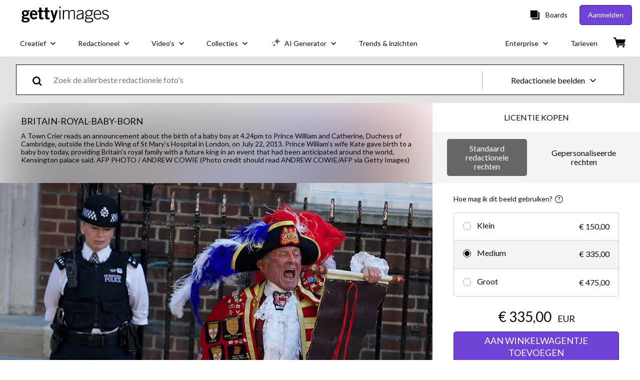

--- FILE ---
content_type: text/html; charset=utf-8
request_url: https://www.gettyimages.be/detail/nieuwsfoto%27s/town-crier-reads-an-announcement-about-the-birth-of-a-nieuwsfotos/174265906
body_size: 51580
content:
<!DOCTYPE html><html class="nl getty no-js" lang="nl" prefix="og: http://ogp.me/ns#"><head><script>window.renderStart = new Date().getTime();
window.currentSite = {
  domainSuffix: "be",
  nickname: "getty",
  isGetty: true,
  isiStock: false,
  countryLanguagePrefix: "",
  tld: "be",
  path: "/detail/nieuwsfoto%27s/town-crier-reads-an-announcement-about-the-birth-of-a-nieuwsfotos/174265906",
  host: "www.gettyimages.be"
}
window.notificationsContext = '';
window.currentApplication = "asset-detail";
window.pipelineId = "3151987";
window.requireCookieConsent = false
window.environment = {
  isProduction: true
}
window.pipelineId = "3151987"
window.experiences = {"reactcreativecarousel":{"is_active":true,"active_offers":{"offers":"Carousel"},"metadata":{"bot":"Carousel","pulse":"true"}},"reactcreativeimageslanding":{"is_active":true,"active_offers":{},"metadata":{"bot":"true"}},"seowhitelistandcanonicals":{"is_active":true,"active_offers":{},"metadata":{"bot":"true"}},"setfederatedcomponentcookies":{"is_active":true,"active_offers":{},"metadata":{"bot":"true"}}}
window.google_tag_manager_id = "GTM-P4WB37"</script><script>(function() {
  window.localeStrings = window.localeStrings || {};
  var lsData = null;
  for (var key in lsData) { window.localeStrings[key] = lsData[key]; }

  window.visitorExperiencesData = window.visitorExperiencesData || {};
  var veData = null;
  for (var key in veData) { window.visitorExperiencesData[key] = veData[key]; }

  //HACK? - SiteMap class script is not loaded yet, but here is where we know the values for its constructor.
  if(!window.siteMap){window.siteMap = {};}
  window.siteMap.constructorValues = {
    location: window.location,
    countryLanguagePrefixes: {},
    languageOnlyPrefixes: {},
    siteMapMethods: null
  };

  window.siteCapabilitiesData = window.siteCapabilitiesData || {};
  var scData = null;
  for (var key in scData) { window.siteCapabilitiesData[key] = scData[key]; }

  window.user = {}
  window.user.isRemembered = false;
  window.user.isSecurelyRemembered = false;
  window.user.isAuthenticated = false;
  window.user.autoSuggestLocale = "nl";
  window.user.isBot = true;
  window.isMobile = false;
  window.user.locale = "nl"
  window.application = {
    app_prefix: "asset-detail"
  };
})();</script><link rel="preconnect" href="//spectrum.gettyimages.com"><link rel="preconnect" href="//media.gettyimages.com"><link rel="dns-prefetch" href="//spectrum.gettyimages.com"><link rel="dns-prefetch" href="//media.gettyimages.com"><link href="https://fonts.gstatic.com" rel="preconnect" /><link href="https://fonts.googleapis.com/css?family=Lato:400,400i,700,700i&amp;subset=latin-ext" rel="stylesheet" /><link href="/favicon.ico" rel="icon" type="image/x-icon" /><link href="/favicon-16x16.png" rel="icon" sizes="16x16" type="image/png" /><link href="/favicon-32x32.png" rel="icon" sizes="32x32" type="image/png" /><link href="/favicon-48x48.png" rel="icon" sizes="48x48" type="image/png" /><link href="/favicon-64x64.png" rel="icon" sizes="64x64" type="image/png" /><link href="/favicon-96x96.png" rel="icon" sizes="96x96" type="image/png" /><link href="/favicon-128x128.png" rel="icon" sizes="128x128" type="image/png" /><link href="/favicon-192x192.png" rel="icon" sizes="192x192" type="image/png" /><link href="/favicon-256x256.png" rel="icon" sizes="256x256" type="image/png" /><link rel="stylesheet" type="text/css" media="all" href="/asset-detail/assets/css/getty.3df17063987c22475567.css"><link rel="stylesheet" type="text/css" media="all" href="/asset-detail/assets/css/application.64a5548edb58f3176762.css"><script type="text/javascript" src="/asset-detail/assets/polyfill.c488898ad8e4dbd27672.js" nomodule="nomodule"></script><script type="text/javascript" src="/asset-detail/assets/application.dbe94f1bd8c5ca6bd45e.js" defer="defer"></script><title>A Town Crier reads an announcement about the birth of a baby boy at... Nieuwsfoto&#39;s - Getty Images</title><meta charset="utf-8" /><meta name="csrf-param" content="authenticity_token" />
<meta name="csrf-token" content="es5OYI9hRXrqk6OqGlipLecaK_doO3hXk7V37ZgK-Q0ZJcU_lYBEEXpprUBJApfQszH3gz92N1zL4YxBnini1w" /><meta name="title" content="A Town Crier reads an announcement about the birth of a baby boy at... Nieuwsfoto&#39;s - Getty Images" /><meta name="description" content="A Town Crier reads an announcement about the birth of a baby boy at 4.24pm to Prince William and Catherine, Duchess of Cambridge, outside the Lindo Wing of St Mary&#39;s Hospital in London, on July 22,... Vind hoogwaardige nieuwsfoto&#39;s in een hoge resolutie op Getty Images" /><meta name="viewport" content="width=device-width, initial-scale=1.0" /><meta name="apple-mobile-web-app-capable" content="yes" /><meta name="apple-mobile-web-app-status-bar-style" content="black-translucent" /><meta name="robots" content="noai, noimageai" /><meta content="A Town Crier reads an announcement about the birth of a baby boy at..." property="og:title" /><meta content="https://media.gettyimages.com/id/174265906/nl/foto/a-town-crier-reads-an-announcement-about-the-birth-of-a-baby-boy-at-4-24pm-to-prince-william.jpg?s=594x594&amp;w=gi&amp;k=20&amp;c=hKvVljXWHu7ZKQ-gBsW4ilrMMX7gMXYSuQZD0iQwwTA=" property="og:image" /><meta content="/detail/nieuwsfoto%27s/town-crier-reads-an-announcement-about-the-birth-of-a-nieuwsfotos/174265906" property="og:url" /><meta content="594" property="og:image:width" /><meta content="439" property="og:image:height" /><meta content="A Town Crier reads an announcement about the birth of a baby boy at 4.24pm to Prince William and Catherine, Duchess of Cambridge, outside the Lindo Wing of St Mary&#39;s Hospital in London, on July 22,..." property="og:description" /><meta content="nl" property="og:locale" /><meta content="Getty Images" property="og:site_name" /><meta content="article" property="og:type" /><meta content="@gettyimages" name="twitter:site" /><meta content="summary_large_image" name="twitter:card" /><meta content="A Town Crier reads an announcement about the birth of a baby boy at..." name="twitter:title" /><meta content="https://media.gettyimages.com/id/174265906/nl/foto/a-town-crier-reads-an-announcement-about-the-birth-of-a-baby-boy-at-4-24pm-to-prince-william.jpg?s=594x594&amp;w=gi&amp;k=20&amp;c=hKvVljXWHu7ZKQ-gBsW4ilrMMX7gMXYSuQZD0iQwwTA=" name="twitter:image" /><meta content="594" name="twitter:image:width" /><meta content="439" name="twitter:image:height" /><meta content="max-image-preview:large" name="robots" /><meta content="app-id=376812381,app-argument=https://www.gettyimages.be/detail/nieuwsfoto%27s/town-crier-reads-an-announcement-about-the-birth-of-a-nieuwsfotos/174265906" name="apple-itunes-app" /><link href="https://www.gettyimages.com.au/detail/news-photo/town-crier-reads-an-announcement-about-the-birth-of-a-baby-news-photo/174265906" hreflang="en-AU" rel="alternate" /><link href="https://www.gettyimages.be/detail/nieuwsfoto%27s/town-crier-reads-an-announcement-about-the-birth-of-a-nieuwsfotos/174265906" hreflang="nl-BE" rel="alternate" /><link href="https://www.gettyimages.com.br/detail/foto-jornal%C3%ADstica/town-crier-reads-an-announcement-about-the-birth-of-foto-jornal%C3%ADstica/174265906" hreflang="pt-BR" rel="alternate" /><link href="https://www.gettyimages.ca/detail/news-photo/town-crier-reads-an-announcement-about-the-birth-of-a-baby-news-photo/174265906" hreflang="en-CA" rel="alternate" /><link href="https://www.gettyimages.dk/detail/news-photo/town-crier-reads-an-announcement-about-the-birth-of-a-baby-news-photo/174265906" hreflang="en-DK" rel="alternate" /><link href="https://www.gettyimages.de/detail/nachrichtenfoto/town-crier-reads-an-announcement-about-the-birth-of-a-nachrichtenfoto/174265906" hreflang="de" rel="alternate" /><link href="https://www.gettyimages.es/detail/fotograf%C3%ADa-de-noticias/town-crier-reads-an-announcement-about-the-fotograf%C3%ADa-de-noticias/174265906" hreflang="es" rel="alternate" /><link href="https://www.gettyimages.fr/detail/photo-d%27actualit%C3%A9/town-crier-reads-an-announcement-about-the-birth-of-photo-dactualit%C3%A9/174265906" hreflang="fr" rel="alternate" /><link href="https://www.gettyimages.in/detail/news-photo/town-crier-reads-an-announcement-about-the-birth-of-a-baby-news-photo/174265906" hreflang="en-IN" rel="alternate" /><link href="https://www.gettyimages.ie/detail/news-photo/town-crier-reads-an-announcement-about-the-birth-of-a-baby-news-photo/174265906" hreflang="en-IE" rel="alternate" /><link href="https://www.gettyimages.it/detail/fotografie-di-cronaca/town-crier-reads-an-announcement-about-the-birth-fotografie-di-cronaca/174265906" hreflang="it" rel="alternate" /><link href="https://www.gettyimages.com.mx/detail/fotograf%C3%ADa-de-noticias/town-crier-reads-an-announcement-about-the-fotograf%C3%ADa-de-noticias/174265906" hreflang="es-MX" rel="alternate" /><link href="https://www.gettyimages.nl/detail/nieuwsfoto%27s/town-crier-reads-an-announcement-about-the-birth-of-a-nieuwsfotos/174265906" hreflang="nl" rel="alternate" /><link href="https://www.gettyimages.co.nz/detail/news-photo/town-crier-reads-an-announcement-about-the-birth-of-a-baby-news-photo/174265906" hreflang="en-NZ" rel="alternate" /><link href="https://www.gettyimages.no/detail/news-photo/town-crier-reads-an-announcement-about-the-birth-of-a-baby-news-photo/174265906" hreflang="en-NO" rel="alternate" /><link href="https://www.gettyimages.at/detail/nachrichtenfoto/town-crier-reads-an-announcement-about-the-birth-of-a-nachrichtenfoto/174265906" hreflang="de-AT" rel="alternate" /><link href="https://www.gettyimages.pt/detail/fotografia-de-not%C3%ADcias/town-crier-reads-an-announcement-about-the-fotografia-de-not%C3%ADcias/174265906" hreflang="pt" rel="alternate" /><link href="https://www.gettyimages.ch/detail/nachrichtenfoto/town-crier-reads-an-announcement-about-the-birth-of-a-nachrichtenfoto/174265906" hreflang="de-CH" rel="alternate" /><link href="https://www.gettyimages.fi/detail/uutiskuva/town-crier-reads-an-announcement-about-the-birth-of-a-baby-uutiskuva/174265906" hreflang="en-FI" rel="alternate" /><link href="https://www.gettyimages.se/detail/nyhetsfoto/town-crier-reads-an-announcement-about-the-birth-of-a-baby-nyhetsfoto/174265906" hreflang="sv" rel="alternate" /><link href="https://www.gettyimages.ae/detail/news-photo/town-crier-reads-an-announcement-about-the-birth-of-a-baby-news-photo/174265906" hreflang="en-AE" rel="alternate" /><link href="https://www.gettyimages.co.uk/detail/news-photo/town-crier-reads-an-announcement-about-the-birth-of-a-baby-news-photo/174265906" hreflang="en-GB" rel="alternate" /><link href="https://www.gettyimages.com/detail/news-photo/town-crier-reads-an-announcement-about-the-birth-of-a-baby-news-photo/174265906" hreflang="en-US" rel="alternate" /><link href="https://www.gettyimages.hk/detail/%E6%96%B0%E8%81%9E%E7%85%A7%E7%89%87/town-crier-reads-an-announcement-about-the-birth-of-a-baby-boy-at-%E6%96%B0%E8%81%9E%E7%85%A7%E7%89%87/174265906" hreflang="zh-HK" rel="alternate" /><link href="https://www.gettyimages.co.jp/detail/%E3%83%8B%E3%83%A5%E3%83%BC%E3%82%B9%E5%86%99%E7%9C%9F/town-crier-reads-an-announcement-about-the-birth-of-a-baby-boy-%E3%83%8B%E3%83%A5%E3%83%BC%E3%82%B9%E5%86%99%E7%9C%9F/174265906" hreflang="ja" rel="alternate" /><link href="https://www.gettyimages.com/detail/news-photo/town-crier-reads-an-announcement-about-the-birth-of-a-baby-news-photo/174265906" hreflang="x-default" rel="alternate" /><link href="/detail/nieuwsfoto%27s/town-crier-reads-an-announcement-about-the-birth-of-a-nieuwsfotos/174265906" rel="canonical" /><link href="/sign-in?returnurl=%2Fdetail%2Fnieuwsfoto%2527s%2Ftown-crier-reads-an-announcement-about-the-birth-of-a-nieuwsfotos%2F174265906" rel="signin" /><link href="/purchase/cart" rel="cart" /><link href="http://www.gettyimages.be/opensearch.xml" rel="search" type="application/opensearchdescription+xml" /></head><body class="asset_detail_container asset-detail-page"><meta name="itemType" content="https://schema.org/WebPage" /><div id="header-wrapper">      <script type="application/json" data-component='Header'>
        {"layout":"full","currentPage":"asset_detail","showEnterpriseDropdown":true,"linkDisabled":false}
      </script>
      <script type="text/javascript">if(!window.remotes) { window.remotes = {}; }</script><link rel="stylesheet" href="/components/global-nav/static/css/alliance-ui-styles.96f78420de99040ee2c7.css"/><link rel="stylesheet" href="/components/global-nav/static/css/9385.cadda3a6b24fcf29ec05.css"/><link rel="stylesheet" href="/components/global-nav/static/css/components-getty-Header.70d5f83c24aae5bd521a.css"/><link rel="stylesheet" href="/components/global-nav/static/css/Header.f22ce4f2595e3f5f52d1.css"/><script src="/components/global-nav/static/remoteEntry.54dd08ba2971bc1ee616.js" integrity="sha384-1fR4o0kAXq4b/1tX9bUEd3eGLnUf/nnMdZCLjDPVhyL9XjVjOgob3jeT7q77bovg" defer=""></script><script src="/components/global-nav/static/7029.021356130f6d91d785e2.js" integrity="sha384-/Rubeahr1lNg/4r6vFydVMt2wEBLd9LTtYiXoPq6jbAeEjGpvghkalM5cjThaS/R" defer=""></script><script src="/components/global-nav/static/Header.cd285e831d4093f0ab52.js" integrity="sha384-vFxU8CzQkzdJPn5TGsOGDF7z5s9ko19ZzEH4j77j1ngKWNNkU3CA2E0uv2wzQ6+p" defer=""></script><script src="/components/global-nav/static/getty-js.195d9ec4f281e473f9f9.js" integrity="sha384-9dCQoIYD6JaN6DUuHsI0rUSc23SOAgrbp9rMksq5yNcynk9sHUW0pIsBcoH8tWFG" defer=""></script><script src="/components/global-nav/static/locales-getty-nl.3e072b0477b564412949.js" integrity="sha384-iM0NhGcYo4TZyiG88XKLDt69o3m/P46QJk7kQ3eLWQx/PxIBq+f5uduidERf/Iln" defer=""></script><script src="/components/global-nav/static/7753.e8e37fbb58e65fe58f6d.js" integrity="sha384-oj4NW7yTrtNI7lWqvhxN6PGC8/7AmDMPpIWAH7haDFxC5nwICkAyZQpl7QUEoInB" defer=""></script><script src="/components/global-nav/static/5000.e78876c5ea36791488c2.js" integrity="sha384-bNcnkBEg8GZnM5zoPw7l52xEfygz1egB6nFUZVCUpI5yJumoRSW4qJpLhN8fAglU" defer=""></script><script src="/components/global-nav/static/2482.66dcf6f1816a77e20a1f.js" integrity="sha384-KoN7VKfGsCUidco3NX/BL9LKqPSVCciqdgF7rhEI2UpvbyK74qeFo957CLnUxaE+" defer=""></script><script src="/components/global-nav/static/4176.93100ad5d38a406d7c2d.js" integrity="sha384-z5g9G4DQO3a2AKdzDfUYVDw7ni1WMf0zIxVP8slKmsBvpX9xnpbbH/62IMW4kWfe" defer=""></script><script src="/components/global-nav/static/7054.b2cbdc11df5af4c3a34b.js" integrity="sha384-h9uxpRBL/yzoW3ZcdqvleCZlYHP+HYORSfy1HC0DnCqFID2d41XzY48LbVIeKqX6" defer=""></script><script src="/components/global-nav/static/components-getty-Header.b757d62fcf2c908d2899.js" integrity="sha384-BY0/u5+NJjf+8o3ZWezCHt545XHWipo/i9/2oZiCO/XqKMjOCD8WciRTtdx54e/x" defer=""></script><div ng-non-bindable="true" data-component="Header" data-prerender="true" data-app="global_nav" data-locale="nl" data-site="getty" data-federated-component="true" data-root="false"><!--$--><script id="header_227617" type="text/javascript">if(!window.remotes['global_nav']){window.remotes['global_nav']={};}
    window.remotes['global_nav']['header']={};
    window.remotes['global_nav']['header'].state="%7B%22mutations%22%3A%5B%5D%2C%22queries%22%3A%5B%7B%22dehydratedAt%22%3A1769449911455%2C%22state%22%3A%7B%22data%22%3A%7B%22premiumDashBoardEnabled%22%3Afalse%2C%22isAnonymous%22%3Atrue%2C%22isAuthenticated%22%3Afalse%2C%22isKnownUser%22%3Afalse%2C%22isBot%22%3Atrue%2C%22isTeamLeader%22%3Afalse%2C%22isTeamMember%22%3Afalse%2C%22billingCountryCode%22%3A%22BEL%22%2C%22hasActiveGenerationAgreement%22%3Afalse%2C%22isEligibleForPremiumPlusMusic%22%3Atrue%2C%22displayName%22%3A%22%22%2C%22emergencyBannersData%22%3A%7B%7D%2C%22creativeTrendingSearchLinksImage%22%3A%5B%7B%22name%22%3A%22Blue%20Monday%22%2C%22gaName%22%3A%22Blue%20Monday%22%2C%22href%22%3A%22%2Ffotos%2Fblue-monday%22%7D%2C%7B%22name%22%3A%22Bull%20Shark%22%2C%22gaName%22%3A%22Bull%20Shark%22%2C%22href%22%3A%22%2Ffotos%2Fbull-shark%22%7D%2C%7B%22name%22%3A%22Baby%20Bottle%22%2C%22gaName%22%3A%22Baby%20Bottle%22%2C%22href%22%3A%22%2Ffotos%2Fbaby-bottle%22%7D%2C%7B%22name%22%3A%22Loonbrief%22%2C%22gaName%22%3A%22Loonbrief%22%2C%22href%22%3A%22%2Ffotos%2Floonbrief%22%7D%2C%7B%22name%22%3A%22Eczeem%22%2C%22gaName%22%3A%22Eczeem%22%2C%22href%22%3A%22%2Ffotos%2Feczeem%22%7D%2C%7B%22name%22%3A%22Armoede%22%2C%22gaName%22%3A%22Armoede%22%2C%22href%22%3A%22%2Ffotos%2Farmoede%22%7D%2C%7B%22name%22%3A%22Uss%20Abraham%20Lincoln%22%2C%22gaName%22%3A%22Uss%20Abraham%20Lincoln%22%2C%22href%22%3A%22%2Ffotos%2Fuss-abraham-lincoln%22%7D%2C%7B%22name%22%3A%22Navo%22%2C%22gaName%22%3A%22Navo%22%2C%22href%22%3A%22%2Ffotos%2Fnavo%22%7D%2C%7B%22name%22%3A%22Polypodium%20Vulgare%22%2C%22gaName%22%3A%22Polypodium%20Vulgare%22%2C%22href%22%3A%22%2Ffotos%2Fpolypodium-vulgare%22%7D%2C%7B%22name%22%3A%22Europe%20Drapeau%22%2C%22gaName%22%3A%22Europe%20Drapeau%22%2C%22href%22%3A%22%2Ffotos%2Feurope-drapeau%22%7D%2C%7B%22name%22%3A%22Snelheid%22%2C%22gaName%22%3A%22Snelheid%22%2C%22href%22%3A%22%2Ffotos%2Fsnelheid%22%7D%2C%7B%22name%22%3A%22Torenvalk%22%2C%22gaName%22%3A%22Torenvalk%22%2C%22href%22%3A%22%2Ffotos%2Ftorenvalk%22%7D%2C%7B%22name%22%3A%22Explosion%22%2C%22gaName%22%3A%22Explosion%22%2C%22href%22%3A%22%2Ffotos%2Fexplosion%22%7D%2C%7B%22name%22%3A%22Bruxelles%22%2C%22gaName%22%3A%22Bruxelles%22%2C%22href%22%3A%22%2Ffotos%2Fbruxelles%22%7D%2C%7B%22name%22%3A%22Gezond%20Eten%22%2C%22gaName%22%3A%22Gezond%20Eten%22%2C%22href%22%3A%22%2Ffotos%2Fgezond-eten%22%7D%2C%7B%22name%22%3A%22Spijkerbroeken%22%2C%22gaName%22%3A%22Spijkerbroeken%22%2C%22href%22%3A%22%2Ffotos%2Fspijkerbroeken%22%7D%2C%7B%22name%22%3A%22Gokken%22%2C%22gaName%22%3A%22Gokken%22%2C%22href%22%3A%22%2Ffotos%2Fgokken%22%7D%2C%7B%22name%22%3A%22Divorce%22%2C%22gaName%22%3A%22Divorce%22%2C%22href%22%3A%22%2Ffotos%2Fdivorce%22%7D%2C%7B%22name%22%3A%22Muraille%20De%20Chine%22%2C%22gaName%22%3A%22Muraille%20De%20Chine%22%2C%22href%22%3A%22%2Ffotos%2Fmuraille-de-chine%22%7D%2C%7B%22name%22%3A%22Hospitalisation%22%2C%22gaName%22%3A%22Hospitalisation%22%2C%22href%22%3A%22%2Ffotos%2Fhospitalisation%22%7D%5D%2C%22creativeTrendingSearchLinksVideo%22%3A%5B%7B%22name%22%3A%22Food%20Inspection%22%2C%22gaName%22%3A%22Food%20Inspection%22%2C%22href%22%3A%22%2Fvideo%2Ffood-inspection%22%7D%2C%7B%22name%22%3A%22Silicon%20Valley%22%2C%22gaName%22%3A%22Silicon%20Valley%22%2C%22href%22%3A%22%2Fvideo%2Fsilicon-valley%22%7D%2C%7B%22name%22%3A%22Northern%20Lights%22%2C%22gaName%22%3A%22Northern%20Lights%22%2C%22href%22%3A%22%2Fvideo%2Fnorthern-lights%22%7D%2C%7B%22name%22%3A%22Question%22%2C%22gaName%22%3A%22Question%22%2C%22href%22%3A%22%2Fvideo%2Fquestion%22%7D%2C%7B%22name%22%3A%22Eruption%20Solaire%22%2C%22gaName%22%3A%22Eruption%20Solaire%22%2C%22href%22%3A%22%2Fvideo%2Feruption-solaire%22%7D%2C%7B%22name%22%3A%22Maagzuur%22%2C%22gaName%22%3A%22Maagzuur%22%2C%22href%22%3A%22%2Fvideo%2Fmaagzuur%22%7D%2C%7B%22name%22%3A%22Golden%20Dome%22%2C%22gaName%22%3A%22Golden%20Dome%22%2C%22href%22%3A%22%2Fvideo%2Fgolden-dome%22%7D%5D%2C%22creativeTrendingSearchLinksIllustration%22%3A%5B%7B%22name%22%3A%22Pijlbord%22%2C%22gaName%22%3A%22Arrows%22%2C%22href%22%3A%22%2Fillustraties%2Fpijlbord%22%7D%2C%7B%22name%22%3A%22Achtergrond%20-%20Thema%22%2C%22gaName%22%3A%22Backgrounds%22%2C%22href%22%3A%22%2Fillustraties%2Fachtergrond---thema%22%7D%2C%7B%22name%22%3A%22Iconen%22%2C%22gaName%22%3A%22Icons%22%2C%22href%22%3A%22%2Fillustraties%2Ficonen%22%7D%2C%7B%22name%22%3A%22Textuur%22%2C%22gaName%22%3A%22Textures%22%2C%22href%22%3A%22%2Fillustraties%2Ftextuur%22%7D%2C%7B%22name%22%3A%22Sociaal%20netwerk%22%2C%22gaName%22%3A%22Social%20Media%22%2C%22href%22%3A%22%2Fillustraties%2Fsociaal-netwerk%22%7D%5D%2C%22creativeTrendingSearchLinksVector%22%3A%5B%7B%22name%22%3A%22Snelheid%22%2C%22gaName%22%3A%22Snelheid%22%2C%22href%22%3A%22%2Fvectorbestanden%2Fsnelheid%22%7D%5D%2C%22editorialTrendingSearchLinksImage%22%3A%5B%7B%22name%22%3A%22Trump%22%2C%22gaName%22%3A%22Trump%22%2C%22href%22%3A%22%2Ffotos%2Ftrump%22%7D%2C%7B%22name%22%3A%22Donald%20Trump%22%2C%22gaName%22%3A%22Donald%20Trump%22%2C%22href%22%3A%22%2Ffotos%2Fdonald-trump%22%7D%2C%7B%22name%22%3A%22Davos%22%2C%22gaName%22%3A%22Davos%22%2C%22href%22%3A%22%2Ffotos%2Fdavos%22%7D%2C%7B%22name%22%3A%22Greenland%22%2C%22gaName%22%3A%22Greenland%22%2C%22href%22%3A%22%2Ffotos%2Fgreenland%22%7D%2C%7B%22name%22%3A%22Valentino%20Garavani%22%2C%22gaName%22%3A%22Valentino%20Garavani%22%2C%22href%22%3A%22%2Ffotos%2Fvalentino-garavani%22%7D%2C%7B%22name%22%3A%22Trump%20Davos%22%2C%22gaName%22%3A%22Trump%20Davos%22%2C%22href%22%3A%22%2Ffotos%2Ftrump-davos%22%7D%2C%7B%22name%22%3A%22Brooklyn%20Beckham%22%2C%22gaName%22%3A%22Brooklyn%20Beckham%22%2C%22href%22%3A%22%2Ffotos%2Fbrooklyn-beckham%22%7D%2C%7B%22name%22%3A%22Valentino%22%2C%22gaName%22%3A%22Valentino%22%2C%22href%22%3A%22%2Ffotos%2Fvalentino%22%7D%2C%7B%22name%22%3A%22Ajax%22%2C%22gaName%22%3A%22Ajax%22%2C%22href%22%3A%22%2Ffotos%2Fajax%22%7D%2C%7B%22name%22%3A%22Groenland%22%2C%22gaName%22%3A%22Groenland%22%2C%22href%22%3A%22%2Ffotos%2Fgroenland%22%7D%2C%7B%22name%22%3A%22Psv%22%2C%22gaName%22%3A%22Psv%22%2C%22href%22%3A%22%2Ffotos%2Fpsv%22%7D%2C%7B%22name%22%3A%22Board%20Of%20Peace%22%2C%22gaName%22%3A%22Board%20Of%20Peace%22%2C%22href%22%3A%22%2Ffotos%2Fboard-of-peace%22%7D%2C%7B%22name%22%3A%22Naomi%20Osaka%22%2C%22gaName%22%3A%22Naomi%20Osaka%22%2C%22href%22%3A%22%2Ffotos%2Fnaomi-osaka%22%7D%2C%7B%22name%22%3A%22Feyenoord%22%2C%22gaName%22%3A%22Feyenoord%22%2C%22href%22%3A%22%2Ffotos%2Ffeyenoord%22%7D%2C%7B%22name%22%3A%22Dolly%20Parton%22%2C%22gaName%22%3A%22Dolly%20Parton%22%2C%22href%22%3A%22%2Ffotos%2Fdolly-parton%22%7D%2C%7B%22name%22%3A%22Zinchenko%22%2C%22gaName%22%3A%22Zinchenko%22%2C%22href%22%3A%22%2Ffotos%2Fzinchenko%22%7D%2C%7B%22name%22%3A%22Joy%20Beune%22%2C%22gaName%22%3A%22Joy%20Beune%22%2C%22href%22%3A%22%2Ffotos%2Fjoy-beune%22%7D%2C%7B%22name%22%3A%22Mark%20Rutte%22%2C%22gaName%22%3A%22Mark%20Rutte%22%2C%22href%22%3A%22%2Ffotos%2Fmark-rutte%22%7D%2C%7B%22name%22%3A%22Senegal%22%2C%22gaName%22%3A%22Senegal%22%2C%22href%22%3A%22%2Ffotos%2Fsenegal%22%7D%2C%7B%22name%22%3A%22Macron%22%2C%22gaName%22%3A%22Macron%22%2C%22href%22%3A%22%2Ffotos%2Fmacron%22%7D%5D%2C%22editorialTrendingSearchLinksVideo%22%3A%5B%7B%22name%22%3A%22Trump%22%2C%22gaName%22%3A%22Trump%22%2C%22href%22%3A%22%2Fvideo%2Ftrump%22%7D%2C%7B%22name%22%3A%22Davos%22%2C%22gaName%22%3A%22Davos%22%2C%22href%22%3A%22%2Fvideo%2Fdavos%22%7D%2C%7B%22name%22%3A%22Donald%20Trump%22%2C%22gaName%22%3A%22Donald%20Trump%22%2C%22href%22%3A%22%2Fvideo%2Fdonald-trump%22%7D%2C%7B%22name%22%3A%22Greenland%22%2C%22gaName%22%3A%22Greenland%22%2C%22href%22%3A%22%2Fvideo%2Fgreenland%22%7D%2C%7B%22name%22%3A%22Brooklyn%20Beckham%22%2C%22gaName%22%3A%22Brooklyn%20Beckham%22%2C%22href%22%3A%22%2Fvideo%2Fbrooklyn-beckham%22%7D%2C%7B%22name%22%3A%22Trump%20Tariffs%22%2C%22gaName%22%3A%22Trump%20Tariffs%22%2C%22href%22%3A%22%2Fvideo%2Ftrump-tariffs%22%7D%2C%7B%22name%22%3A%22Food%20Inspection%22%2C%22gaName%22%3A%22Food%20Inspection%22%2C%22href%22%3A%22%2Fvideo%2Ffood-inspection%22%7D%5D%2C%22editorialTrendingSearchLinksNews%22%3A%5B%7B%22name%22%3A%22Trump%22%2C%22gaName%22%3A%22Trump%22%2C%22href%22%3A%22%2Ffotos%2Ftrump%22%7D%2C%7B%22name%22%3A%22Donald%20Trump%22%2C%22gaName%22%3A%22Donald%20Trump%22%2C%22href%22%3A%22%2Ffotos%2Fdonald-trump%22%7D%2C%7B%22name%22%3A%22Davos%22%2C%22gaName%22%3A%22Davos%22%2C%22href%22%3A%22%2Ffotos%2Fdavos%22%7D%2C%7B%22name%22%3A%22Greenland%22%2C%22gaName%22%3A%22Greenland%22%2C%22href%22%3A%22%2Ffotos%2Fgreenland%22%7D%2C%7B%22name%22%3A%22Trump%20Davos%22%2C%22gaName%22%3A%22Trump%20Davos%22%2C%22href%22%3A%22%2Ffotos%2Ftrump-davos%22%7D%2C%7B%22name%22%3A%22Groenland%22%2C%22gaName%22%3A%22Groenland%22%2C%22href%22%3A%22%2Ffotos%2Fgroenland%22%7D%2C%7B%22name%22%3A%22Board%20Of%20Peace%22%2C%22gaName%22%3A%22Board%20Of%20Peace%22%2C%22href%22%3A%22%2Ffotos%2Fboard-of-peace%22%7D%2C%7B%22name%22%3A%22Mark%20Rutte%22%2C%22gaName%22%3A%22Mark%20Rutte%22%2C%22href%22%3A%22%2Ffotos%2Fmark-rutte%22%7D%2C%7B%22name%22%3A%22Mercosur%22%2C%22gaName%22%3A%22Mercosur%22%2C%22href%22%3A%22%2Ffotos%2Fmercosur%22%7D%2C%7B%22name%22%3A%22Macron%22%2C%22gaName%22%3A%22Macron%22%2C%22href%22%3A%22%2Ffotos%2Fmacron%22%7D%2C%7B%22name%22%3A%22Von%20Der%20Leyen%22%2C%22gaName%22%3A%22Von%20Der%20Leyen%22%2C%22href%22%3A%22%2Ffotos%2Fvon-der-leyen%22%7D%2C%7B%22name%22%3A%22Rutte%22%2C%22gaName%22%3A%22Rutte%22%2C%22href%22%3A%22%2Ffotos%2Frutte%22%7D%2C%7B%22name%22%3A%22Ice%22%2C%22gaName%22%3A%22Ice%22%2C%22href%22%3A%22%2Ffotos%2Fice%22%7D%2C%7B%22name%22%3A%22Ursula%20Von%20Der%20Leyen%22%2C%22gaName%22%3A%22Ursula%20Von%20Der%20Leyen%22%2C%22href%22%3A%22%2Ffotos%2Fursula-von-der-leyen%22%7D%2C%7B%22name%22%3A%22Geert%20Wilders%22%2C%22gaName%22%3A%22Geert%20Wilders%22%2C%22href%22%3A%22%2Ffotos%2Fgeert-wilders%22%7D%2C%7B%22name%22%3A%22Donald%20Trump%20Davos%22%2C%22gaName%22%3A%22Donald%20Trump%20Davos%22%2C%22href%22%3A%22%2Ffotos%2Fdonald-trump-davos%22%7D%2C%7B%22name%22%3A%22Sephora%22%2C%22gaName%22%3A%22Sephora%22%2C%22href%22%3A%22%2Ffotos%2Fsephora%22%7D%2C%7B%22name%22%3A%22Gaza%22%2C%22gaName%22%3A%22Gaza%22%2C%22href%22%3A%22%2Ffotos%2Fgaza%22%7D%2C%7B%22name%22%3A%22Zelensky%22%2C%22gaName%22%3A%22Zelensky%22%2C%22href%22%3A%22%2Ffotos%2Fzelensky%22%7D%2C%7B%22name%22%3A%22Iran%22%2C%22gaName%22%3A%22Iran%22%2C%22href%22%3A%22%2Ffotos%2Firan%22%7D%5D%2C%22editorialTrendingSearchLinksSports%22%3A%5B%7B%22name%22%3A%22Ajax%22%2C%22gaName%22%3A%22Ajax%22%2C%22href%22%3A%22%2Ffotos%2Fajax%22%7D%2C%7B%22name%22%3A%22Psv%22%2C%22gaName%22%3A%22Psv%22%2C%22href%22%3A%22%2Ffotos%2Fpsv%22%7D%2C%7B%22name%22%3A%22Feyenoord%22%2C%22gaName%22%3A%22Feyenoord%22%2C%22href%22%3A%22%2Ffotos%2Ffeyenoord%22%7D%2C%7B%22name%22%3A%22Naomi%20Osaka%22%2C%22gaName%22%3A%22Naomi%20Osaka%22%2C%22href%22%3A%22%2Ffotos%2Fnaomi-osaka%22%7D%2C%7B%22name%22%3A%22Senegal%22%2C%22gaName%22%3A%22Senegal%22%2C%22href%22%3A%22%2Ffotos%2Fsenegal%22%7D%2C%7B%22name%22%3A%22Zinchenko%22%2C%22gaName%22%3A%22Zinchenko%22%2C%22href%22%3A%22%2Ffotos%2Fzinchenko%22%7D%2C%7B%22name%22%3A%22Joy%20Beune%22%2C%22gaName%22%3A%22Joy%20Beune%22%2C%22href%22%3A%22%2Ffotos%2Fjoy-beune%22%7D%2C%7B%22name%22%3A%22Saibari%22%2C%22gaName%22%3A%22Saibari%22%2C%22href%22%3A%22%2Ffotos%2Fsaibari%22%7D%2C%7B%22name%22%3A%22Jesper%20Karlsson%22%2C%22gaName%22%3A%22Jesper%20Karlsson%22%2C%22href%22%3A%22%2Ffotos%2Fjesper-karlsson%22%7D%2C%7B%22name%22%3A%22Elise%20Mertens%22%2C%22gaName%22%3A%22Elise%20Mertens%22%2C%22href%22%3A%22%2Ffotos%2Felise-mertens%22%7D%2C%7B%22name%22%3A%22Jesper%20De%20Jong%22%2C%22gaName%22%3A%22Jesper%20De%20Jong%22%2C%22href%22%3A%22%2Ffotos%2Fjesper-de-jong%22%7D%2C%7B%22name%22%3A%22Femke%20Kok%22%2C%22gaName%22%3A%22Femke%20Kok%22%2C%22href%22%3A%22%2Ffotos%2Ffemke-kok%22%7D%2C%7B%22name%22%3A%22Quinten%20Timber%22%2C%22gaName%22%3A%22Quinten%20Timber%22%2C%22href%22%3A%22%2Ffotos%2Fquinten-timber%22%7D%2C%7B%22name%22%3A%22Brobbey%22%2C%22gaName%22%3A%22Brobbey%22%2C%22href%22%3A%22%2Ffotos%2Fbrobbey%22%7D%2C%7B%22name%22%3A%22Jutta%20Leerdam%22%2C%22gaName%22%3A%22Jutta%20Leerdam%22%2C%22href%22%3A%22%2Ffotos%2Fjutta-leerdam%22%7D%2C%7B%22name%22%3A%22Novak%20Djokovic%22%2C%22gaName%22%3A%22Novak%20Djokovic%22%2C%22href%22%3A%22%2Ffotos%2Fnovak-djokovic%22%7D%2C%7B%22name%22%3A%22Robin%20Van%20Persie%22%2C%22gaName%22%3A%22Robin%20Van%20Persie%22%2C%22href%22%3A%22%2Ffotos%2Frobin-van-persie%22%7D%2C%7B%22name%22%3A%22Tielemans%22%2C%22gaName%22%3A%22Tielemans%22%2C%22href%22%3A%22%2Ffotos%2Ftielemans%22%7D%2C%7B%22name%22%3A%22Afcon%22%2C%22gaName%22%3A%22Afcon%22%2C%22href%22%3A%22%2Ffotos%2Fafcon%22%7D%2C%7B%22name%22%3A%22Leeroy%20Echteld%22%2C%22gaName%22%3A%22Leeroy%20Echteld%22%2C%22href%22%3A%22%2Ffotos%2Fleeroy-echteld%22%7D%5D%2C%22editorialTrendingSearchLinksEntertainment%22%3A%5B%7B%22name%22%3A%22Brooklyn%20Beckham%22%2C%22gaName%22%3A%22Brooklyn%20Beckham%22%2C%22href%22%3A%22%2Ffotos%2Fbrooklyn-beckham%22%7D%2C%7B%22name%22%3A%22Valentino%20Garavani%22%2C%22gaName%22%3A%22Valentino%20Garavani%22%2C%22href%22%3A%22%2Ffotos%2Fvalentino-garavani%22%7D%2C%7B%22name%22%3A%22Harry%20Styles%22%2C%22gaName%22%3A%22Harry%20Styles%22%2C%22href%22%3A%22%2Ffotos%2Fharry-styles%22%7D%2C%7B%22name%22%3A%22Valentino%22%2C%22gaName%22%3A%22Valentino%22%2C%22href%22%3A%22%2Ffotos%2Fvalentino%22%7D%2C%7B%22name%22%3A%22Phil%20Collins%22%2C%22gaName%22%3A%22Phil%20Collins%22%2C%22href%22%3A%22%2Ffotos%2Fphil-collins%22%7D%2C%7B%22name%22%3A%22Dolly%20Parton%22%2C%22gaName%22%3A%22Dolly%20Parton%22%2C%22href%22%3A%22%2Ffotos%2Fdolly-parton%22%7D%2C%7B%22name%22%3A%22Rob%20Hirst%22%2C%22gaName%22%3A%22Rob%20Hirst%22%2C%22href%22%3A%22%2Ffotos%2Frob-hirst%22%7D%2C%7B%22name%22%3A%22Calvin%20Harris%22%2C%22gaName%22%3A%22Calvin%20Harris%22%2C%22href%22%3A%22%2Ffotos%2Fcalvin-harris%22%7D%2C%7B%22name%22%3A%22Alex%20Honnold%22%2C%22gaName%22%3A%22Alex%20Honnold%22%2C%22href%22%3A%22%2Ffotos%2Falex-honnold%22%7D%2C%7B%22name%22%3A%22Ellen%20Pompeo%22%2C%22gaName%22%3A%22Ellen%20Pompeo%22%2C%22href%22%3A%22%2Ffotos%2Fellen-pompeo%22%7D%2C%7B%22name%22%3A%22Louis%20Tomlinson%22%2C%22gaName%22%3A%22Louis%20Tomlinson%22%2C%22href%22%3A%22%2Ffotos%2Flouis-tomlinson%22%7D%2C%7B%22name%22%3A%22Sephora%20Store%22%2C%22gaName%22%3A%22Sephora%20Store%22%2C%22href%22%3A%22%2Ffotos%2Fsephora-store%22%7D%2C%7B%22name%22%3A%22Reine%20Mathilde%22%2C%22gaName%22%3A%22Reine%20Mathilde%22%2C%22href%22%3A%22%2Ffotos%2Freine-mathilde%22%7D%2C%7B%22name%22%3A%22Harry%22%2C%22gaName%22%3A%22Harry%22%2C%22href%22%3A%22%2Ffotos%2Fharry%22%7D%2C%7B%22name%22%3A%22Arctic%20Monkeys%22%2C%22gaName%22%3A%22Arctic%20Monkeys%22%2C%22href%22%3A%22%2Ffotos%2Farctic-monkeys%22%7D%2C%7B%22name%22%3A%22Elton%20John%22%2C%22gaName%22%3A%22Elton%20John%22%2C%22href%22%3A%22%2Ffotos%2Felton-john%22%7D%2C%7B%22name%22%3A%22Eugenie%20Andrew%22%2C%22gaName%22%3A%22Eugenie%20Andrew%22%2C%22href%22%3A%22%2Ffotos%2Feugenie-andrew%22%7D%5D%2C%22editorialTrendingSearchLinksFashion%22%3A%5B%7B%22name%22%3A%22Brooklyn%20Beckham%22%2C%22gaName%22%3A%22Brooklyn%20Beckham%22%2C%22href%22%3A%22%2Ffotos%2Fbrooklyn-beckham%22%7D%2C%7B%22name%22%3A%22Valentino%20Garavani%22%2C%22gaName%22%3A%22Valentino%20Garavani%22%2C%22href%22%3A%22%2Ffotos%2Fvalentino-garavani%22%7D%2C%7B%22name%22%3A%22Valentino%22%2C%22gaName%22%3A%22Valentino%22%2C%22href%22%3A%22%2Ffotos%2Fvalentino%22%7D%2C%7B%22name%22%3A%22Cate%20Blanchett%22%2C%22gaName%22%3A%22Cate%20Blanchett%22%2C%22href%22%3A%22%2Ffotos%2Fcate-blanchett%22%7D%2C%7B%22name%22%3A%22Dj%20Fat%20Tony%22%2C%22gaName%22%3A%22Dj%20Fat%20Tony%22%2C%22href%22%3A%22%2Ffotos%2Fdj-fat-tony%22%7D%2C%7B%22name%22%3A%22Victoria%20Beckham%22%2C%22gaName%22%3A%22Victoria%20Beckham%22%2C%22href%22%3A%22%2Ffotos%2Fvictoria-beckham%22%7D%2C%7B%22name%22%3A%22Doutzen%20Kroes%22%2C%22gaName%22%3A%22Doutzen%20Kroes%22%2C%22href%22%3A%22%2Ffotos%2Fdoutzen-kroes%22%7D%2C%7B%22name%22%3A%22Beckham%20Family%22%2C%22gaName%22%3A%22Beckham%20Family%22%2C%22href%22%3A%22%2Ffotos%2Fbeckham-family%22%7D%2C%7B%22name%22%3A%22Ashley%20St%20Clair%22%2C%22gaName%22%3A%22Ashley%20St%20Clair%22%2C%22href%22%3A%22%2Ffotos%2Fashley-st-clair%22%7D%5D%2C%22editorialTrendingSearchLinksArchive%22%3A%5B%7B%22name%22%3A%22Valentino%20Garavani%22%2C%22gaName%22%3A%22Valentino%20Garavani%22%2C%22href%22%3A%22%2Ffotos%2Fvalentino-garavani%22%7D%2C%7B%22name%22%3A%22Valentino%22%2C%22gaName%22%3A%22Valentino%22%2C%22href%22%3A%22%2Ffotos%2Fvalentino%22%7D%2C%7B%22name%22%3A%22Irene%20Van%20Griekenland%22%2C%22gaName%22%3A%22Irene%20Van%20Griekenland%22%2C%22href%22%3A%22%2Ffotos%2Firene-van-griekenland%22%7D%2C%7B%22name%22%3A%22Francis%20Buchholz%22%2C%22gaName%22%3A%22Francis%20Buchholz%22%2C%22href%22%3A%22%2Ffotos%2Ffrancis-buchholz%22%7D%2C%7B%22name%22%3A%22Kurt%20Cobain%22%2C%22gaName%22%3A%22Kurt%20Cobain%22%2C%22href%22%3A%22%2Ffotos%2Fkurt-cobain%22%7D%2C%7B%22name%22%3A%22Dolly%20Parton%22%2C%22gaName%22%3A%22Dolly%20Parton%22%2C%22href%22%3A%22%2Ffotos%2Fdolly-parton%22%7D%5D%2C%22gettyCreativePopularCategories%22%3A%7B%22illustrations%22%3A%5B%7B%22trackingLabel%22%3A%22Backgrounds%22%2C%22localizedLinkText%22%3A%22Achtergronden%22%2C%22path%22%3A%22%2Fstockillustraties%2Fachtergronden%22%7D%2C%7B%22trackingLabel%22%3A%22Business%20and%20Finance%22%2C%22localizedLinkText%22%3A%22Zaken%20en%20financi%C3%ABn%22%2C%22path%22%3A%22%2Fstockillustraties%2Fzaken-en-financi%25C3%25ABn%22%7D%2C%7B%22trackingLabel%22%3A%22Cartoons%20and%20Comics%22%2C%22localizedLinkText%22%3A%22Cartoons%20en%20strips%22%2C%22path%22%3A%22%2Fstockillustraties%2Fcartoons-en-strips%22%7D%2C%7B%22trackingLabel%22%3A%22Education%22%2C%22localizedLinkText%22%3A%22Onderwijs%22%2C%22path%22%3A%22%2Fstockillustraties%2Fonderwijs%22%7D%2C%7B%22trackingLabel%22%3A%22Emblems%20Banners%20and%20Badges%22%2C%22localizedLinkText%22%3A%22Emblemen%2C%20banners%20en%20badges%22%2C%22path%22%3A%22%2Fstockillustraties%2Femblemen-banners-en-badges%22%7D%2C%7B%22trackingLabel%22%3A%22Family%22%2C%22localizedLinkText%22%3A%22Familie%22%2C%22path%22%3A%22%2Fstockillustraties%2Ffamilie%22%7D%2C%7B%22trackingLabel%22%3A%22Fashion%20and%20Beauty%22%2C%22localizedLinkText%22%3A%22Mode%20en%20beauty%22%2C%22path%22%3A%22%2Fstockillustraties%2Fmode-en-beauty%22%7D%2C%7B%22trackingLabel%22%3A%22Fitness%20and%20Wellness%22%2C%22localizedLinkText%22%3A%22Fitness%20en%20wellness%22%2C%22path%22%3A%22%2Fstockillustraties%2Ffitness-en-wellness%22%7D%2C%7B%22trackingLabel%22%3A%22Flags%20and%20Maps%22%2C%22localizedLinkText%22%3A%22Vlaggen%20en%20kaarten%22%2C%22path%22%3A%22%2Fstockillustraties%2Fvlaggen-en-kaarten%22%7D%2C%7B%22trackingLabel%22%3A%22Food%20and%20Drink%22%2C%22localizedLinkText%22%3A%22Eten%20en%20drinken%22%2C%22path%22%3A%22%2Fstockillustraties%2Feten-en-drinken%22%7D%2C%7B%22trackingLabel%22%3A%22Frames%20and%20Borders%22%2C%22localizedLinkText%22%3A%22Frames%20en%20lijsten%22%2C%22path%22%3A%22%2Fstockillustraties%2Fframes-en-lijsten%22%7D%2C%7B%22trackingLabel%22%3A%22Healthcare%20and%20Medicine%22%2C%22localizedLinkText%22%3A%22Gezondheidszorg%20en%20geneeskunde%22%2C%22path%22%3A%22%2Fstockillustraties%2Fgezondheidszorg-en-geneeskunde%22%7D%2C%7B%22trackingLabel%22%3A%22Holidays%20and%20Seasonal%22%2C%22localizedLinkText%22%3A%22Feestdagen%20en%20van%20het%20seizoen%22%2C%22path%22%3A%22%2Fstockillustraties%2Ffeestdagen-en-van-het-seizoen%22%7D%2C%7B%22trackingLabel%22%3A%22Icons%22%2C%22localizedLinkText%22%3A%22Pictogrammen%22%2C%22path%22%3A%22%2Fstockillustraties%2Fpictogrammen%22%7D%2C%7B%22trackingLabel%22%3A%22Interface%20Elements%22%2C%22localizedLinkText%22%3A%22Interface-elementen%22%2C%22path%22%3A%22%2Fstockillustraties%2Finterface-elementen%22%7D%2C%7B%22trackingLabel%22%3A%22Jobs%20and%20Careers%22%2C%22localizedLinkText%22%3A%22Banen%20en%20carri%C3%A8res%22%2C%22path%22%3A%22%2Fstockillustraties%2Fbanen-en-carri%25C3%25A8res%22%7D%2C%7B%22trackingLabel%22%3A%22Lifestyle%22%2C%22localizedLinkText%22%3A%22Lifestyle%22%2C%22path%22%3A%22%2Fstockillustraties%2Flifestyle%22%7D%2C%7B%22trackingLabel%22%3A%22Moods%20and%20Feelings%22%2C%22localizedLinkText%22%3A%22Stemmingen%20en%20gevoelens%22%2C%22path%22%3A%22%2Fstockillustraties%2Fstemmingen-en-gevoelens%22%7D%2C%7B%22trackingLabel%22%3A%22Nature%20and%20Landscapes%22%2C%22localizedLinkText%22%3A%22Natuur%20en%20landschappen%22%2C%22path%22%3A%22%2Fstockillustraties%2Fnatuur-en-landschappen%22%7D%2C%7B%22trackingLabel%22%3A%22Pets%20and%20Animals%22%2C%22localizedLinkText%22%3A%22Huisdieren%20en%20dieren%22%2C%22path%22%3A%22%2Fstockillustraties%2Fhuisdieren-en-dieren%22%7D%2C%7B%22trackingLabel%22%3A%22Product%20Mockups%22%2C%22localizedLinkText%22%3A%22Productmock-ups%22%2C%22path%22%3A%22%2Fstockillustraties%2Fproductmock-ups%22%7D%2C%7B%22trackingLabel%22%3A%22Science%20and%20Technology%22%2C%22localizedLinkText%22%3A%22Wetenschap%20en%20technologie%22%2C%22path%22%3A%22%2Fstockillustraties%2Fwetenschap-en-technologie%22%7D%2C%7B%22trackingLabel%22%3A%22Silhouettes%22%2C%22localizedLinkText%22%3A%22Silhouetten%22%2C%22path%22%3A%22%2Fstockillustraties%2Fsilhouetten%22%7D%2C%7B%22trackingLabel%22%3A%22Special%20Occasions%22%2C%22localizedLinkText%22%3A%22Speciale%20gelegenheden%22%2C%22path%22%3A%22%2Fstockillustraties%2Fspeciale-gelegenheden%22%7D%2C%7B%22trackingLabel%22%3A%22Sports%22%2C%22localizedLinkText%22%3A%22Sport%22%2C%22path%22%3A%22%2Fstockillustraties%2Fsport%22%7D%2C%7B%22trackingLabel%22%3A%22Tattoos%22%2C%22localizedLinkText%22%3A%22Tatoeages%22%2C%22path%22%3A%22%2Fstockillustraties%2Ftatoeages%22%7D%2C%7B%22trackingLabel%22%3A%22Templates%22%2C%22localizedLinkText%22%3A%22Sjablonen%22%2C%22path%22%3A%22%2Fstockillustraties%2Fsjablonen%22%7D%2C%7B%22trackingLabel%22%3A%22Textures%20and%20Patterns%22%2C%22localizedLinkText%22%3A%22Texturen%20en%20patronen%22%2C%22path%22%3A%22%2Fstockillustraties%2Ftexturen-en-patronen%22%7D%2C%7B%22trackingLabel%22%3A%22Transportation%22%2C%22localizedLinkText%22%3A%22Transport%22%2C%22path%22%3A%22%2Fstockillustraties%2Ftransport%22%7D%5D%2C%22photos%22%3A%5B%7B%22trackingLabel%22%3A%22Architecture%22%2C%22localizedLinkText%22%3A%22Architectuur%22%2C%22path%22%3A%22%2Fstockfoto%2Farchitectuur%22%7D%2C%7B%22trackingLabel%22%3A%22Business%20and%20Finance%22%2C%22localizedLinkText%22%3A%22Zaken%20en%20financi%C3%ABn%22%2C%22path%22%3A%22%2Fstockfoto%2Fzaken-en-financi%25C3%25ABn%22%7D%2C%7B%22trackingLabel%22%3A%22Education%22%2C%22localizedLinkText%22%3A%22Onderwijs%22%2C%22path%22%3A%22%2Fstockfoto%2Fonderwijs%22%7D%2C%7B%22trackingLabel%22%3A%22Family%22%2C%22localizedLinkText%22%3A%22Familie%22%2C%22path%22%3A%22%2Fstockfoto%2Ffamilie%22%7D%2C%7B%22trackingLabel%22%3A%22Fashion%20and%20Beauty%22%2C%22localizedLinkText%22%3A%22Mode%20en%20beauty%22%2C%22path%22%3A%22%2Fstockfoto%2Fmode-en-beauty%22%7D%2C%7B%22trackingLabel%22%3A%22Fitness%20and%20Wellness%22%2C%22localizedLinkText%22%3A%22%25Fitness%20en%20wellness%22%2C%22path%22%3A%22%2Fstockfoto%2Ffitness-en-wellness%22%7D%2C%7B%22trackingLabel%22%3A%22Food%20and%20Drink%22%2C%22localizedLinkText%22%3A%22Eten%20en%20drinken%22%2C%22path%22%3A%22%2Fstockfoto%2Feten-en-drinken%22%7D%2C%7B%22trackingLabel%22%3A%22Healthcare%20and%20Medicine%22%2C%22localizedLinkText%22%3A%22Gezondheidszorg%20en%20geneeskunde%22%2C%22path%22%3A%22%2Fstockfoto%2Fgezondheidszorg-en-geneeskunde%22%7D%2C%7B%22trackingLabel%22%3A%22Holidays%20and%20Seasonal%22%2C%22localizedLinkText%22%3A%22Feestdagen%20en%20van%20het%20Seizoen%22%2C%22path%22%3A%22%2Fstockfoto%2Ffeestdagen-en-van-het-seizoen%22%7D%2C%7B%22trackingLabel%22%3A%22Jobs%20and%20Careers%22%2C%22localizedLinkText%22%3A%22Banen%20en%20carri%C3%A8res%22%2C%22path%22%3A%22%2Fstockfoto%2Fbanen-en-carri%25C3%25A8res%22%7D%2C%7B%22trackingLabel%22%3A%22Lifestyle%22%2C%22localizedLinkText%22%3A%22Lifestyle%22%2C%22path%22%3A%22%2Fstockfoto%2Flifestyle%22%7D%2C%7B%22trackingLabel%22%3A%22Moods%20and%20Feelings%22%2C%22localizedLinkText%22%3A%22Stemmingen%20en%20gevoelens%22%2C%22path%22%3A%22%2Fstockfoto%2Fstemmingen-en-gevoelens%22%7D%2C%7B%22trackingLabel%22%3A%22Nature%20and%20Landscapes%22%2C%22localizedLinkText%22%3A%22Natuur%20en%20landschappen%22%2C%22path%22%3A%22%2Fstockfoto%2Fnatuur-en-landschappen%22%7D%2C%7B%22trackingLabel%22%3A%22Pets%20and%20Animals%22%2C%22localizedLinkText%22%3A%22Huisdieren%20en%20dieren%22%2C%22path%22%3A%22%2Fstockfoto%2Fhuisdieren-en-dieren%22%7D%2C%7B%22trackingLabel%22%3A%22Science%20and%20Technology%22%2C%22localizedLinkText%22%3A%22Wetenschap%20en%20technologie%22%2C%22path%22%3A%22%2Fstockfoto%2Fwetenschap-en-technologie%22%7D%2C%7B%22trackingLabel%22%3A%22Special%20Occasions%22%2C%22localizedLinkText%22%3A%22Speciale%20gelegenheden%22%2C%22path%22%3A%22%2Fstockfoto%2Fspeciale-gelegenheden%22%7D%2C%7B%22trackingLabel%22%3A%22Sports%20and%20Recreation%22%2C%22localizedLinkText%22%3A%22Sport%20en%20recreatie%22%2C%22path%22%3A%22%2Fstockfoto%2Fsport-en-recreatie%22%7D%2C%7B%22trackingLabel%22%3A%22Transportation%22%2C%22localizedLinkText%22%3A%22Transport%22%2C%22path%22%3A%22%2Fstockfoto%2Ftransport%22%7D%2C%7B%22trackingLabel%22%3A%22Travel%20Destinations%22%2C%22localizedLinkText%22%3A%22Reisbestemmingen%22%2C%22path%22%3A%22%2Fstockfoto%2Freisbestemmingen%22%7D%5D%2C%22vectors%22%3A%5B%7B%22trackingLabel%22%3A%22Animals%22%2C%22localizedLinkText%22%3A%22Dieren%22%2C%22path%22%3A%22%2Fvectorbestanden%2Fdieren%22%7D%2C%7B%22trackingLabel%22%3A%22Backgrounds%22%2C%22localizedLinkText%22%3A%22Achtergronden%22%2C%22path%22%3A%22%2Fvectorbestanden%2Fachtergronden%22%7D%2C%7B%22trackingLabel%22%3A%22Comics%22%2C%22localizedLinkText%22%3A%22Strips%22%2C%22path%22%3A%22%2Fvectorbestanden%2Fstrips%22%7D%2C%7B%22trackingLabel%22%3A%22Banners%22%2C%22localizedLinkText%22%3A%22Banners%22%2C%22path%22%3A%22%2Fvectorbestanden%2Fbanners%22%7D%2C%7B%22trackingLabel%22%3A%22Emotions%22%2C%22localizedLinkText%22%3A%22Emoties%22%2C%22path%22%3A%22%2Fvectorbestanden%2Femoties%22%7D%2C%7B%22trackingLabel%22%3A%22Family%22%2C%22localizedLinkText%22%3A%22Familie%22%2C%22path%22%3A%22%2Fvectorbestanden%2Ffamilie%22%7D%2C%7B%22trackingLabel%22%3A%22Fashion%22%2C%22localizedLinkText%22%3A%22Mode%22%2C%22path%22%3A%22%2Fvectorbestanden%2Fmode%22%7D%2C%7B%22trackingLabel%22%3A%22Fitness%22%2C%22localizedLinkText%22%3A%22Fitness%22%2C%22path%22%3A%22%2Fvectorbestanden%2Ffitness%22%7D%2C%7B%22trackingLabel%22%3A%22Food%22%2C%22localizedLinkText%22%3A%22Voeding%22%2C%22path%22%3A%22%2Fvectorbestanden%2Fvoeding%22%7D%2C%7B%22trackingLabel%22%3A%22Healthcare%22%2C%22localizedLinkText%22%3A%22Gezondheidszorg%22%2C%22path%22%3A%22%2Fvectorbestanden%2Fgezondheidszorg%22%7D%2C%7B%22trackingLabel%22%3A%22Holidays%22%2C%22localizedLinkText%22%3A%22Vakantie%22%2C%22path%22%3A%22%2Fvectorbestanden%2Fvakantie%22%7D%2C%7B%22trackingLabel%22%3A%22Icons%22%2C%22localizedLinkText%22%3A%22Pictogrammen%22%2C%22path%22%3A%22%2Fvectorbestanden%2Fpictogrammen%22%7D%2C%7B%22trackingLabel%22%3A%22Infographics%22%2C%22localizedLinkText%22%3A%22Infografieken%22%2C%22path%22%3A%22%2Fvectorbestanden%2Finfografieken%22%7D%2C%7B%22trackingLabel%22%3A%22Nature%22%2C%22localizedLinkText%22%3A%22Natuur%22%2C%22path%22%3A%22%2Fvectorbestanden%2Fnatuur%22%7D%2C%7B%22trackingLabel%22%3A%22Silhouettes%22%2C%22localizedLinkText%22%3A%22Silhouetten%22%2C%22path%22%3A%22%2Fvectorbestanden%2Fsilhouetten%22%7D%2C%7B%22trackingLabel%22%3A%22Sports%22%2C%22localizedLinkText%22%3A%22Sport%22%2C%22path%22%3A%22%2Fvectorbestanden%2Fsport%22%7D%2C%7B%22trackingLabel%22%3A%22Templates%22%2C%22localizedLinkText%22%3A%22Sjablonen%22%2C%22path%22%3A%22%2Fvectorbestanden%2Fsjablonen%22%7D%2C%7B%22trackingLabel%22%3A%22Drink%22%2C%22localizedLinkText%22%3A%22Drank%22%2C%22path%22%3A%22%2Fvectorbestanden%2Fdrank%22%7D%5D%2C%22videos%22%3A%5B%7B%22trackingLabel%22%3A%22Adventure%22%2C%22localizedLinkText%22%3A%22Avontuur%22%2C%22path%22%3A%22%2Fstockvideo%2Favontuur%22%7D%2C%7B%22trackingLabel%22%3A%22Animation%20and%20Motion%20Graphics%22%2C%22localizedLinkText%22%3A%22Animatie%20en%20bewegende%20graphics%22%2C%22path%22%3A%22%2Fstockvideo%2Fanimatie-en-bewegende-graphics%22%7D%2C%7B%22trackingLabel%22%3A%22Architecture%22%2C%22localizedLinkText%22%3A%22Architectuur%22%2C%22path%22%3A%22%2Fstockvideo%2Farchitectuur%22%7D%2C%7B%22trackingLabel%22%3A%22Business%20and%20Finance%22%2C%22localizedLinkText%22%3A%22Zaken%20en%20financi%C3%ABn%22%2C%22path%22%3A%22%2Fstockvideo%2Fzaken-en-financi%25C3%25ABn%22%7D%2C%7B%22trackingLabel%22%3A%22Education%22%2C%22localizedLinkText%22%3A%22Onderwijs%22%2C%22path%22%3A%22%2Fstockvideo%2Fonderwijs%22%7D%2C%7B%22trackingLabel%22%3A%22Family%22%2C%22localizedLinkText%22%3A%22Familie%22%2C%22path%22%3A%22%2Fstockvideo%2Ffamilie%22%7D%2C%7B%22trackingLabel%22%3A%22Fashion%20and%20Beauty%22%2C%22localizedLinkText%22%3A%22Mode%20en%20beauty%22%2C%22path%22%3A%22%2Fstockvideo%2Fmode-en-beauty%22%7D%2C%7B%22trackingLabel%22%3A%22Fitness%20and%20Wellness%22%2C%22localizedLinkText%22%3A%22Fitness%20en%20wellness%22%2C%22path%22%3A%22%2Fstockvideo%2Ffitness-en-wellness%22%7D%2C%7B%22trackingLabel%22%3A%22Food%20and%20Drink%22%2C%22localizedLinkText%22%3A%22Eten%20en%20drinken%22%2C%22path%22%3A%22%2Fstockvideo%2Feten-en-drinken%22%7D%2C%7B%22trackingLabel%22%3A%22Healthcare%20and%20Medicine%22%2C%22localizedLinkText%22%3A%22Gezondheidszorg%20en%20geneeskunde%22%2C%22path%22%3A%22%2Fstockvideo%2Fgezondheidszorg-en-geneeskunde%22%7D%2C%7B%22trackingLabel%22%3A%22Holidays%20and%20Seasonal%22%2C%22localizedLinkText%22%3A%22Feestdagen%20en%20van%20het%20seizoen%22%2C%22path%22%3A%22%2Fstockvideo%2Ffeestdagen-en-van-het-seizoen%22%7D%2C%7B%22trackingLabel%22%3A%22Jobs%20and%20Careers%22%2C%22localizedLinkText%22%3A%22Banen%20en%20carri%C3%A8res%22%2C%22path%22%3A%22%2Fstockvideo%2Fbanen-en-carri%25C3%25A8res%22%7D%2C%7B%22trackingLabel%22%3A%22Lifestyle%22%2C%22localizedLinkText%22%3A%22Lifestyle%22%2C%22path%22%3A%22%2Fstockvideo%2Flifestyle%22%7D%2C%7B%22trackingLabel%22%3A%22Moods%20and%20Feelings%22%2C%22localizedLinkText%22%3A%22Stemmingen%20en%20gevoelens%22%2C%22path%22%3A%22%2Fstockvideo%2Fstemmingen-en-gevoelens%22%7D%2C%7B%22trackingLabel%22%3A%22Nature%20and%20Landscapes%22%2C%22localizedLinkText%22%3A%22Natuur%20en%20landschappen%22%2C%22path%22%3A%22%2Fstockvideo%2Fnatuur-en-landschappen%22%7D%2C%7B%22trackingLabel%22%3A%22Pets%20and%20Animals%22%2C%22localizedLinkText%22%3A%22Huisdieren%20en%20dieren%22%2C%22path%22%3A%22%2Fstockvideo%2Fhuisdieren-en-dieren%22%7D%2C%7B%22trackingLabel%22%3A%22Science%20and%20Technology%22%2C%22localizedLinkText%22%3A%22Wetenschap%20en%20technologie%22%2C%22path%22%3A%22%2Fstockvideo%2Fwetenschap-en-technologie%22%7D%2C%7B%22trackingLabel%22%3A%22Slow%20Motion%22%2C%22localizedLinkText%22%3A%22Slow%20motion%22%2C%22path%22%3A%22%2Fstockvideo%2Fslow-motion%22%7D%2C%7B%22trackingLabel%22%3A%22Special%20Occasions%22%2C%22localizedLinkText%22%3A%22Speciale%20gelegenheden%22%2C%22path%22%3A%22%2Fstockvideo%2Fspeciale-gelegenheden%22%7D%2C%7B%22trackingLabel%22%3A%22Sports%20and%20Recreation%22%2C%22localizedLinkText%22%3A%22Sport%20en%20recreatie%22%2C%22path%22%3A%22%2Fstockvideo%2Fsport-en-recreatie%22%7D%2C%7B%22trackingLabel%22%3A%22Transportation%22%2C%22localizedLinkText%22%3A%22Transport%22%2C%22path%22%3A%22%2Fstockvideo%2Ftransport%22%7D%5D%7D%2C%22gettyEditorialPopularCategories%22%3A%7B%22archives%22%3A%5B%7B%22trackingLabel%22%3A%22Matthew%20Perry%22%2C%22localizedLinkText%22%3A%22Matthew%20Perry%22%2C%22path%22%3A%22%2Ffotos%2Fmatthew-perry%22%7D%2C%7B%22trackingLabel%22%3A%22Marcello%20Mastroianni%22%2C%22localizedLinkText%22%3A%22Marcello%20Mastroianni%22%2C%22path%22%3A%22%2Ffotos%2Fmarcello-mastroianni%22%7D%2C%7B%22trackingLabel%22%3A%22Louvre%22%2C%22localizedLinkText%22%3A%22Louvre%22%2C%22path%22%3A%22%2Ffotos%2Flouvre%22%7D%2C%7B%22trackingLabel%22%3A%22Sophia%20Loren%22%2C%22localizedLinkText%22%3A%22Sophia%20Loren%22%2C%22path%22%3A%22%2Ffotos%2Fsophia-loren%22%7D%2C%7B%22trackingLabel%22%3A%22Jules%20Cesar%22%2C%22localizedLinkText%22%3A%22Jules%20Cesar%22%2C%22path%22%3A%22%2Ffotos%2Fjules-cesar%22%7D%2C%7B%22trackingLabel%22%3A%22Coco%20Chanel%22%2C%22localizedLinkText%22%3A%22Coco%20Chanel%22%2C%22path%22%3A%22%2Ffotos%2Fcoco-chanel%22%7D%5D%2C%22entertainment%22%3A%5B%7B%22trackingLabel%22%3A%22Eurovision%22%2C%22localizedLinkText%22%3A%22Eurovision%22%2C%22path%22%3A%22%2Ffotos%2Feurovision%22%7D%2C%7B%22trackingLabel%22%3A%22Oscars%22%2C%22localizedLinkText%22%3A%22Oscars%22%2C%22path%22%3A%22%2Ffotos%2Foscars%22%7D%2C%7B%22trackingLabel%22%3A%22Donald%20Trump%22%2C%22localizedLinkText%22%3A%22Donald%20Trump%22%2C%22path%22%3A%22%2Ffotos%2Fdonald-trump%22%7D%2C%7B%22trackingLabel%22%3A%22Johnny%20Depp%22%2C%22localizedLinkText%22%3A%22Johnny%20Depp%22%2C%22path%22%3A%22%2Ffotos%2Fjohnny-depp%22%7D%2C%7B%22trackingLabel%22%3A%22Kate%20Middleton%22%2C%22localizedLinkText%22%3A%22Kate%20Middleton%22%2C%22path%22%3A%22%2Ffotos%2Fkate-middleton%22%7D%2C%7B%22trackingLabel%22%3A%22Kim%20Kardashian%22%2C%22localizedLinkText%22%3A%22Kim%20Kardashian%22%2C%22path%22%3A%22%2Ffotos%2Fkim-kardashian%22%7D%5D%2C%22fashion%22%3A%5B%7B%22trackingLabel%22%3A%22Louis%20Vuitton%22%2C%22localizedLinkText%22%3A%22Louis%20Vuitton%22%2C%22path%22%3A%22%2Ffotos%2Flouis-vuitton%22%7D%2C%7B%22trackingLabel%22%3A%22Dior%22%2C%22localizedLinkText%22%3A%22Dior%22%2C%22path%22%3A%22%2Ffotos%2Fdior%22%7D%2C%7B%22trackingLabel%22%3A%22Mondial%20Tissus%22%2C%22localizedLinkText%22%3A%22Mondial%20Tissus%22%2C%22path%22%3A%22%2Ffotos%2Fmondial-tissus%22%7D%2C%7B%22trackingLabel%22%3A%22Saint%20Laurent%22%2C%22localizedLinkText%22%3A%22Saint%20Laurent%22%2C%22path%22%3A%22%2Ffotos%2Fsaint-laurent%22%7D%2C%7B%22trackingLabel%22%3A%22Givenchy%22%2C%22localizedLinkText%22%3A%22Givenchy%22%2C%22path%22%3A%22%2Ffotos%2Fgivenchy%22%7D%2C%7B%22trackingLabel%22%3A%22Zara%22%2C%22localizedLinkText%22%3A%22Zara%22%2C%22path%22%3A%22%2Ffotos%2Fzara%22%7D%5D%2C%22news%22%3A%5B%7B%22trackingLabel%22%3A%22Emmanuel%20Macron%22%2C%22localizedLinkText%22%3A%22Emmanuel%20Macron%22%2C%22path%22%3A%22%2Ffotos%2Femmanuel-macron%22%7D%2C%7B%22trackingLabel%22%3A%22Kim%20Kardashian%22%2C%22localizedLinkText%22%3A%22Kim%20Kardashian%22%2C%22path%22%3A%22%2Ffotos%2Fkim-kardashian%22%7D%2C%7B%22trackingLabel%22%3A%22Kylian%20Mbapp%C3%A9%22%2C%22localizedLinkText%22%3A%22Kylian%20Mbapp%C3%A9%22%2C%22path%22%3A%22%2Ffotos%2Fkylian-mbapp%25C3%25A9%22%7D%2C%7B%22trackingLabel%22%3A%22Donald%20Trump%22%2C%22localizedLinkText%22%3A%22Donald%20Trump%22%2C%22path%22%3A%22%2Ffotos%2Fdonald-trump%22%7D%2C%7B%22trackingLabel%22%3A%22Gaza%22%2C%22localizedLinkText%22%3A%22Gaza%22%2C%22path%22%3A%22%2Ffotos%2Fgaza%22%7D%2C%7B%22trackingLabel%22%3A%22Paris%20Fashion%20Week%22%2C%22localizedLinkText%22%3A%22Paris%20Fashion%20Week%22%2C%22path%22%3A%22%2Ffotos%2Fparis-fashion-week%22%7D%5D%2C%22photos%22%3A%5B%7B%22trackingLabel%22%3A%22Pierre%20Palmade%22%2C%22localizedLinkText%22%3A%22Pierre%20Palmade%22%2C%22path%22%3A%22%2Ffotos%2Fpierre-palmade%22%7D%2C%7B%22trackingLabel%22%3A%22Donald%20Trump%22%2C%22localizedLinkText%22%3A%22Donald%20Trump%22%2C%22path%22%3A%22%2Ffotos%2Fdonald-trump%22%7D%2C%7B%22trackingLabel%22%3A%22Kate%20Middleton%22%2C%22localizedLinkText%22%3A%22Kate%20Middleton%22%2C%22path%22%3A%22%2Ffotos%2Fkate-middleton%22%7D%2C%7B%22trackingLabel%22%3A%22Gaza%22%2C%22localizedLinkText%22%3A%22Gaza%22%2C%22path%22%3A%22%2Ffotos%2Fgaza%22%7D%2C%7B%22trackingLabel%22%3A%22Taylor%20Swift%22%2C%22localizedLinkText%22%3A%22Taylor%20Swift%22%2C%22path%22%3A%22%2Ffotos%2Ftaylor-swift%22%7D%2C%7B%22trackingLabel%22%3A%22Brad%20Pitt%22%2C%22localizedLinkText%22%3A%22Brad%20Pitt%22%2C%22path%22%3A%22%2Ffotos%2Fbrad-pitt%22%7D%2C%7B%22trackingLabel%22%3A%22Kylie%20Jenner%22%2C%22localizedLinkText%22%3A%22Kylie%20Jenner%22%2C%22path%22%3A%22%2Ffotos%2Fkylie-jenner%22%7D%2C%7B%22trackingLabel%22%3A%22Rihanna%22%2C%22localizedLinkText%22%3A%22Rihanna%22%2C%22path%22%3A%22%2Ffotos%2Frihanna%22%7D%5D%2C%22sports%22%3A%5B%7B%22trackingLabel%22%3A%22PSG%22%2C%22localizedLinkText%22%3A%22PSG%22%2C%22path%22%3A%22%2Ffotos%2Fpsg%22%7D%2C%7B%22trackingLabel%22%3A%22Messi%22%2C%22localizedLinkText%22%3A%22Messi%22%2C%22path%22%3A%22%2Ffotos%2Fmessi%22%7D%2C%7B%22trackingLabel%22%3A%22Tour%20de%20France%22%2C%22localizedLinkText%22%3A%22Tour%20de%20France%22%2C%22path%22%3A%22%2Ffotos%2Ftour-de-france%22%7D%2C%7B%22trackingLabel%22%3A%22World%20Cup%22%2C%22localizedLinkText%22%3A%22World%20Cup%22%2C%22path%22%3A%22%2Ffotos%2Fworld-cup%22%7D%2C%7B%22trackingLabel%22%3A%22The%20French%20Open%22%2C%22localizedLinkText%22%3A%22The%20French%20Open%22%2C%22path%22%3A%22%2Ffotos%2Fthe-french-open%22%7D%5D%2C%22userGen%22%3A%5B%7B%22trackingLabel%22%3A%22Animals%22%2C%22localizedLinkText%22%3A%22Dieren%22%2C%22path%22%3A%22%2Fvideo%2Fdieren%22%2C%22sort%22%3A%22newest%22%7D%2C%7B%22trackingLabel%22%3A%22Weather%22%2C%22localizedLinkText%22%3A%22Weer%22%2C%22path%22%3A%22%2Fvideo%2Fweer%22%2C%22sort%22%3A%22newest%22%7D%2C%7B%22trackingLabel%22%3A%22Environmental%20disasters%22%2C%22localizedLinkText%22%3A%22Milieurampen%22%2C%22path%22%3A%22%2Fvideo%2Fmilieurampen%22%2C%22sort%22%3A%22newest%22%7D%2C%7B%22trackingLabel%22%3A%22Funny%22%2C%22localizedLinkText%22%3A%22Grappig%22%2C%22path%22%3A%22%2Fvideo%2Fgrappig%22%2C%22sort%22%3A%22newest%22%7D%2C%7B%22trackingLabel%22%3A%22News%22%2C%22localizedLinkText%22%3A%22Nieuws%22%2C%22path%22%3A%22%2Fvideo%2Fnieuws%22%2C%22sort%22%3A%22newest%22%7D%2C%7B%22trackingLabel%22%3A%22Flood%22%2C%22localizedLinkText%22%3A%22Overstroming%22%2C%22path%22%3A%22%2Fvideo%2Foverstroming%22%2C%22sort%22%3A%22newest%22%7D%5D%2C%22videos%22%3A%5B%7B%22trackingLabel%22%3A%22Donald%20Trump%22%2C%22localizedLinkText%22%3A%22Donald%20Trump%22%2C%22path%22%3A%22%2Fvideo%2Fdonald-trump%22%7D%2C%7B%22trackingLabel%22%3A%22Kylie%20Jenner%22%2C%22localizedLinkText%22%3A%22Kylie%20Jenner%22%2C%22path%22%3A%22%2Fvideo%2Fkylie-jenner%22%7D%2C%7B%22trackingLabel%22%3A%22Ronaldo%22%2C%22localizedLinkText%22%3A%22Ronaldo%22%2C%22path%22%3A%22%2Fvideo%2Fronaldo%22%7D%2C%7B%22trackingLabel%22%3A%22Israel%22%2C%22localizedLinkText%22%3A%22Israel%22%2C%22path%22%3A%22%2Fvideo%2Fisrael%22%7D%2C%7B%22trackingLabel%22%3A%22Ukraine%22%2C%22localizedLinkText%22%3A%22Ukraine%22%2C%22path%22%3A%22%2Fvideo%2Fukraine%22%7D%2C%7B%22trackingLabel%22%3A%22Taylor%20Swift%22%2C%22localizedLinkText%22%3A%22Taylor%20Swift%22%2C%22path%22%3A%22%2Fvideo%2Ftaylor-swift%22%7D%2C%7B%22trackingLabel%22%3A%22Gaza%22%2C%22localizedLinkText%22%3A%22Gaza%22%2C%22path%22%3A%22%2Fvideo%2Fgaza%22%7D%2C%7B%22trackingLabel%22%3A%22Rihanna%22%2C%22localizedLinkText%22%3A%22Rihanna%22%2C%22path%22%3A%22%2Fvideo%2Frihanna%22%7D%5D%7D%2C%22videoTemplateNavCreativeEnabled%22%3Afalse%2C%22videoTemplateNavVideoEnabled%22%3Afalse%7D%2C%22dataUpdateCount%22%3A1%2C%22dataUpdatedAt%22%3A1769449911429%2C%22error%22%3Anull%2C%22errorUpdateCount%22%3A0%2C%22errorUpdatedAt%22%3A0%2C%22fetchFailureCount%22%3A0%2C%22fetchFailureReason%22%3Anull%2C%22fetchMeta%22%3Anull%2C%22isInvalidated%22%3Afalse%2C%22status%22%3A%22success%22%2C%22fetchStatus%22%3A%22idle%22%7D%2C%22queryKey%22%3A%5B%22HEADER_DATA%22%5D%2C%22queryHash%22%3A%22%5B%5C%22HEADER_DATA%5C%22%5D%22%7D%2C%7B%22dehydratedAt%22%3A1769449911455%2C%22state%22%3A%7B%22data%22%3A0%2C%22dataUpdateCount%22%3A1%2C%22dataUpdatedAt%22%3A1769449911453%2C%22error%22%3Anull%2C%22errorUpdateCount%22%3A0%2C%22errorUpdatedAt%22%3A0%2C%22fetchFailureCount%22%3A0%2C%22fetchFailureReason%22%3Anull%2C%22fetchMeta%22%3Anull%2C%22isInvalidated%22%3Afalse%2C%22status%22%3A%22success%22%2C%22fetchStatus%22%3A%22idle%22%7D%2C%22queryKey%22%3A%5B%22CART_COUNT%22%5D%2C%22queryHash%22%3A%22%5B%5C%22CART_COUNT%5C%22%5D%22%7D%5D%7D";
    document.getElementById('header_227617').remove();</script><div class="aod29jZbbiM6Epf2dJ_s"><div data-testid="overlay" class="nm4WUNZBWkh7XZzJE4Fu"></div><header class="SyckcmH8dw7fRWTib3Q5" data-testid="FullHeader" data-cy="global-nav-header" id="site-top-header-wrapper"><nav data-testid="nav-bar" class="ysA53hfK5Wtt22_Bl0Rm a8Jj11ep23JjNZ9e3W5u"><ul data-testid="primary-nav-left" class="Ond_W20QAlkjVPGWIpi0 qygANTq4aryvgjZOJu7H MG7AIKFhWANCHVgj7GzA"><li data-testid="hamburger" class="lllaUhwFL8aASAQY2DR4 V4Nw3Im4Z9b9ZvnR8pOn"><div class="qTHql9QjEdPFy_GVOIdG"><button data-testid="hamburger-menu" aria-haspopup="menu" aria-expanded="false" aria-label="Open het hoofdnavigatiemenu" title="Open menu" aria-disabled="false" class="DNgolFI7zLfp9DNOC3o3 RbHDoIBbjzlZwjYrqbMt sNCkqN7e0G3wWWlrqqjF tV1koce5r8mV2nDhAYey" type="button"><svg xmlns="http://www.w3.org/2000/svg" width="29.964" height="19.959" viewBox="0 0 29.964 19.959"><path d="M0 0h29.964v2.972H0zM0 8.738h29.964v2.972H0zM0 16.987h29.964v2.972H0z"></path></svg></button></div></li><li data-testid="header-logo" class="lllaUhwFL8aASAQY2DR4 IUv5ncQCzpnaFw7Se8Be"><div class="qTHql9QjEdPFy_GVOIdG"><div class="vS9ldjNjGK_RkmN7SI8E" data-testid="nav-home"><a href="/" data-nav="nav=head_Logo" data-testid="nav-header-logo" aria-label="Getty Images homepage" target="_self"><img src="/components/global-nav/static/static/GettyHeaderLogo-4c344fa4f9e47c257bea.svg" alt="Getty Images-logo" data-testid="GettyLogo"/></a></div></div></li></ul><ul data-testid="primary-nav-right" class="Ond_W20QAlkjVPGWIpi0 qygANTq4aryvgjZOJu7H MG7AIKFhWANCHVgj7GzA"><li data-testid="pricing" class="lllaUhwFL8aASAQY2DR4 maduWnGQxBOUoR1_xeKA"><div class="qTHql9QjEdPFy_GVOIdG"><a href="/mogelijkheden-en-prijzen" class="Im6rD6w_JdK2_9OqWP0e sqK6UBy9BlxOPoI5wy0D YiTu8whmHZklyiAB0q0Q" data-testid="nav_Pricing" target="" rel=""><span data-testid="nav-link-text" class="C4lf_nlhEIHw2iqx4va7">Tarieven</span></a></div></li><li data-testid="Boards" class="lllaUhwFL8aASAQY2DR4 EiGB5xxNUiee1mTzEcy8"><div class="qTHql9QjEdPFy_GVOIdG"><button data-testid="nav-boards" aria-disabled="false" class="sqK6UBy9BlxOPoI5wy0D wEhcMYkbntanDsvlL4Lf X5SmFXxYyzaQIPzCCuf3 AYLou9gHCyzFYxGG431l Oq04lfLHPVgcoFW3FOzq cxTmeaBuBys8ed2joE9K RbHDoIBbjzlZwjYrqbMt lMzfJcIJPpdsDQRnNrBK tV1koce5r8mV2nDhAYey" type="button"><span data-testid="nav-link-icon" class="H6z1flsDtV5g_hHp0Ffw cI588KiXr2kvVL5xgdjZ"><svg xmlns="http://www.w3.org/2000/svg" width="18" height="18" viewBox="0 0 13.888 14.004"><path d="M10.853 0v10.853H0V0z"></path><path d="M13.888 14.004H2.396v-2.112h9.38V2.715h2.112z"></path></svg></span><span data-testid="nav-link-text" class="C4lf_nlhEIHw2iqx4va7">Boards</span></button></div></li><li data-testid="AIGenerator" class="lllaUhwFL8aASAQY2DR4 mmHYOY67qfL11EQ7dTUp"><div class="qTHql9QjEdPFy_GVOIdG"><a href="/ai" class="Im6rD6w_JdK2_9OqWP0e undefined lpYTFu1o1lfBp6Q2O3iM KkCPMyb_kEjul_MSF6UH" data-nav="nav_AI_Generator" data-testid="nav_AI_Generator"><svg width="25" height="22" viewBox="0 0 25 22" fill="none" xmlns="http://www.w3.org/2000/svg"><g clip-path="url(#clip0_6901_8355)"><path d="M16.698 13.307c-4.348 0-7.881-3.495-7.881-7.788a.303.303 0 00-.305-.302.3.3 0 00-.306.302c0 4.293-3.533 7.788-7.88 7.788a.308.308 0 00-.306.302c0 .163.133.301.305.301 4.348 0 7.881 3.495 7.881 7.788a.3.3 0 00.306.302.3.3 0 00.305-.302c0-4.293 3.534-7.788 7.881-7.788a.304.304 0 00.305-.301.3.3 0 00-.305-.302zm7.023-8.392c-2.574 0-4.665-2.068-4.665-4.607a.303.303 0 00-.305-.302.3.3 0 00-.305.302c0 2.54-2.091 4.607-4.665 4.607a.304.304 0 00-.306.302.3.3 0 00.306.302c2.574 0 4.665 2.068 4.665 4.607 0 .164.133.302.305.302a.3.3 0 00.305-.302c0-2.54 2.091-4.607 4.665-4.607a.304.304 0 00.305-.302.3.3 0 00-.305-.302z" fill="#080808"></path></g><defs><clippath id="clip0_6901_8355"><path fill="#fff" transform="translate(.02)" d="M0 0h24v22H0z"></path></clippath></defs></svg><span class="Bm738htKqyQcbPcfEyae AaY2_tCPlhA5FXpUrmRW">AI Generator</span></a></div></li><li data-testid="Cart" class="lllaUhwFL8aASAQY2DR4 mmHYOY67qfL11EQ7dTUp"><div class="qTHql9QjEdPFy_GVOIdG"><a href="/purchase/cart" class="Im6rD6w_JdK2_9OqWP0e eIg_k0mWJa8vqeqENj4A rHOVl1OBSp2h3vDWcdqW" data-nav="nav_Cart" data-testid="nav-cart-link"><span class="adfNwXLreEhqdI5btR7J"><svg xmlns="http://www.w3.org/2000/svg" width="24" height="24" viewBox="0 0 19.083 15.993"><path d="M7.203 13.24a1.377 1.377 0 100 2.753 1.377 1.377 0 000-2.754zM15.943 13.24a1.377 1.377 0 100 2.753 1.377 1.377 0 000-2.754zM6.337 9.936h11.058l1.688-6.89H4.592L3.82 0H0v1.88h2.357l2.738 10.809h13.132v-1.88H6.557z"></path></svg></span></a></div></li><li data-testid="SignIn" class="lllaUhwFL8aASAQY2DR4 ZQe02DmYfZPREP5CFlRv"><div class="qTHql9QjEdPFy_GVOIdG"><div class="oWR0IbY5MW25KzAmF9Sn"><div data-testid="AccountView"><a href="/sign-in" class="RbHDoIBbjzlZwjYrqbMt Y_1petimNBDbctBpApQ3 tV1koce5r8mV2nDhAYey O812uxPbRNDe9y46dk6w" data-testid="default-link" data-cy="global-nav-sign-in-link"><span class="_vgotiq8hkQnf2GLdxEa">Aanmelden</span></a><button type="button" tabindex="0" data-testid="mobile-account-button" aria-label="Open Account Panel" class="YfyYzPmm8jp_HBImgqyQ uAsDsitkdfPubN1732jq"><span data-testid="mobile-account-icon" class="Xh7iLGXHPtMAJP7AyM7P"><svg xmlns="http://www.w3.org/2000/svg" width="13.826" height="15.146" viewBox="0 0 13.826 15.146"><path d="M6.925 7.766a3.89 3.89 0 10.003-7.78 3.89 3.89 0 00-.003 7.78zM13.826 14.132c-.101-2.328-.837-4.968-5.246-4.968H5.273C.776 9.164.07 11.89 0 14.132v1.014h13.826v-1.014z"></path></svg></span></button></div></div></div></li></ul></nav><nav data-testid="nav-bar" class="ysA53hfK5Wtt22_Bl0Rm bypveCzabo7b3Vc7ilBu"><ul data-testid="LeftNavList" class="Ond_W20QAlkjVPGWIpi0 qygANTq4aryvgjZOJu7H MG7AIKFhWANCHVgj7GzA"><li data-testid="creative-nav-item" class="lllaUhwFL8aASAQY2DR4 PBaONytJOZWPXEp8SFSo"><div class="qTHql9QjEdPFy_GVOIdG"><a href="/creative-images" class="Im6rD6w_JdK2_9OqWP0e sqK6UBy9BlxOPoI5wy0D wEhcMYkbntanDsvlL4Lf" data-testid="nav_Creative" target="" rel="" aria-expanded="false"><span data-testid="nav-link-text" class="C4lf_nlhEIHw2iqx4va7">Creatief</span><svg xmlns="http://www.w3.org/2000/svg" width="20" height="20" viewBox="0 0 20 20" data-testid="dropdown-arrow" class="YZMfCUl6J0PsFKqtAXdf"><path d="M10 13.063l-5-5L6.063 7 10 10.938 13.938 7 15 8.063l-5 5z"></path></svg></a></div><div data-testid="nav-dropdown" class="jQ97j6WAZpl8yqFTESGg O2qf325ckqjXTk91LC1J"><nav data-testid="mega-nav" class="V9OFfFr89FpYT1zYFuk_"><span class="d0me7tDSq7WMWrmmIJ8G">Creatieve Content</span><ul data-testid="nav-menu" class="LiFumZZ4w3szFa4jxmmP" role="menu"><li class="wKSBe8Ze1FIxpXseNGNU"><a href="https://www.gettyimages.be/images-cr%C3%A9atives/images" class="Im6rD6w_JdK2_9OqWP0e JtwJNYN85YmhNzbkZaib QK3KDo1watlCD7OorAjU cNbL6m2XJPIHdkr7DdU3 S8OknfjJ_jiXnPRiesMg" data-testid="nav-menu-option-link" data-ui-location="header_sub_nav" role="menuitem" aria-expanded="true" aria-haspopup="true"><span>Beelden</span><svg xmlns="http://www.w3.org/2000/svg" width="8" height="12" viewBox="0 0 8 12" fill="none" class="RufLdGSPn7MEZerpM7Yg"><path d="M.895 10.085l4.09-4.08-4.09-4.09 1.06-1.06 5.15 5.15-5.15 5.14-1.06-1.06z"></path></svg></a><div data-testid="mega-nav-content" class="cw14RMa3uReGddS95nz5"><div class="LkxMhqLEhi9OkuPt_qCG cxvWyMpTnnIUNWvuokX2"><div data-testid="mega-nav-overview" class="tPH6atdzsaJb8V0iuIW9 wuk36OCC391KFC603zJx"><span class="Nfh024jTLn1mSeNLLDL3">Creatieve beelden</span><p class="QqVsndugApkujZ1LwsAA">Blader door miljoenen royalty-free beelden en foto&#x27;s, beschikbaar in verschillende formaten en stijlen, inclusief exclusieve beelden die u nergens anders vindt.</p><a href="https://www.gettyimages.be/images-cr%C3%A9atives/images" class="Im6rD6w_JdK2_9OqWP0e r17DzUnIIX6r3pYHaEbA" data-testid="mega-nav-overview-link">Alle creatieve beelden bekijken<svg xmlns="http://www.w3.org/2000/svg" width="18" height="18" viewBox="0 0 18 18" class="NGPvIBF9eK4_tn00DpnM"><path d="M7.855 5.89l.9-.9L12.764 9l-4.01 4.01-.9-.9 2.537-2.455H5.236V8.427h5.155L7.855 5.891z"></path><path fill-rule="evenodd" clip-rule="evenodd" d="M0 9c0-4.99 4.01-9 9-9s9 4.01 9 9-4.01 9-9 9-9-4.01-9-9zm17.182 0C17.182 4.5 13.5.818 9 .818S.818 4.5.818 9 4.5 17.182 9 17.182 17.182 13.5 17.182 9z"></path></svg></a><a href="/meest-populaire-zoekopdrachten/belgi%C3%AB/beelden" class="Im6rD6w_JdK2_9OqWP0e r17DzUnIIX6r3pYHaEbA" data-testid="mega-nav-top-searches-link">Meest gezochte beelden</a></div><div data-testid="mega-nav-pills" class="ajkca7icjoDDCuX8dAzY"><div data-testid="trending-searches-pills" class="kRYG2ruG_ZO03R3w8Mvi"><section class="vjeXYszqz7IxtyRXC0xA a4XBAPkJ2I0H2h8Dsnql"><span class="mlz67nedZSMHVsWNeLM1"><span class="Kblo9IWl8AstvMIfla6a">Trending zoekopdrachten voor beelden</span><svg xmlns="http://www.w3.org/2000/svg" width="24" height="24" viewBox="0 0 24 24" fill="none" class="EYwDSJr1j8oGabg9fBfX" aria-label="Trending" data-testid="icon"><path d="M3.26 18L2 16.6l6.66-7.45 3.6 4L16.94 8H14.6V6H20v6h-1.8V9.4L12.26 16l-3.6-4-5.4 6z"></path></svg></span><ul class="m1eFakO_fgGFDdHfHFlO"><li data-testid="mega-nav-pillcontainer" class="uEgNwWF2694YUoTD69PE"><a href="/fotos/blue-monday" class="Im6rD6w_JdK2_9OqWP0e rAbLjf8Qn3lA0aX0uDZm" data-ui-location="header_sub_nav" data-testid="mega-nav-pill-Blue Monday">Blue Monday</a></li><li data-testid="mega-nav-pillcontainer" class="uEgNwWF2694YUoTD69PE"><a href="/fotos/bull-shark" class="Im6rD6w_JdK2_9OqWP0e rAbLjf8Qn3lA0aX0uDZm" data-ui-location="header_sub_nav" data-testid="mega-nav-pill-Bull Shark">Bull Shark</a></li><li data-testid="mega-nav-pillcontainer" class="uEgNwWF2694YUoTD69PE"><a href="/fotos/baby-bottle" class="Im6rD6w_JdK2_9OqWP0e rAbLjf8Qn3lA0aX0uDZm" data-ui-location="header_sub_nav" data-testid="mega-nav-pill-Baby Bottle">Baby Bottle</a></li><li data-testid="mega-nav-pillcontainer" class="uEgNwWF2694YUoTD69PE"><a href="/fotos/loonbrief" class="Im6rD6w_JdK2_9OqWP0e rAbLjf8Qn3lA0aX0uDZm" data-ui-location="header_sub_nav" data-testid="mega-nav-pill-Loonbrief">Loonbrief</a></li><li data-testid="mega-nav-pillcontainer" class="uEgNwWF2694YUoTD69PE"><a href="/fotos/eczeem" class="Im6rD6w_JdK2_9OqWP0e rAbLjf8Qn3lA0aX0uDZm" data-ui-location="header_sub_nav" data-testid="mega-nav-pill-Eczeem">Eczeem</a></li><li data-testid="mega-nav-pillcontainer" class="uEgNwWF2694YUoTD69PE"><a href="/fotos/armoede" class="Im6rD6w_JdK2_9OqWP0e rAbLjf8Qn3lA0aX0uDZm" data-ui-location="header_sub_nav" data-testid="mega-nav-pill-Armoede">Armoede</a></li><li><button data-testid="view-all" aria-label="Alles bekijken Trending" aria-disabled="false" class="DZFacpfMF0tdT_hDJqLi RbHDoIBbjzlZwjYrqbMt Y_1petimNBDbctBpApQ3 tV1koce5r8mV2nDhAYey" type="button">Alles bekijken</button><button data-testid="view-more" aria-label="Bekijk meer Trending" aria-disabled="false" class="q6LhF1C9xVGb25VvqREP fB8TjiDunqvx_LGgbVXX RbHDoIBbjzlZwjYrqbMt pyMqL827tnZT5N8sf6Dx tV1koce5r8mV2nDhAYey" type="button">Bekijk meer</button></li></ul></section></div><div data-testid="popular-categories-pills" class="kRYG2ruG_ZO03R3w8Mvi"><section class="vjeXYszqz7IxtyRXC0xA a4XBAPkJ2I0H2h8Dsnql"><span class="mlz67nedZSMHVsWNeLM1"><span class="Kblo9IWl8AstvMIfla6a">Populaire beeldcategorieën</span><svg xmlns="http://www.w3.org/2000/svg" width="17" height="17" viewBox="0 0 17 17" fill="none" class="EYwDSJr1j8oGabg9fBfX" aria-label="Populaire categorieën" data-testid="icon"><path d="M5.047 8.113l-.476.158v7.315h.915l4.894.753a6 6 0 002.089-.047l.754-.15a2.533 2.533 0 002.014-2.15l.718-5.384a1.104 1.104 0 00-1.095-1.25h-4.346l.457-1.83.342-2.051c.074-.444-.023-.9-.273-1.274l-.21-.315a1.064 1.064 0 00-1.908.298l-.65 2.278c-.03.1-.067.197-.113.29l-.554 1.108a4 4 0 01-.75 1.04l-.244.245a4 4 0 01-1.564.966zM0 8.814a1 1 0 011-1h.743a1 1 0 011 1v6.229a1 1 0 01-1 1H1a1 1 0 01-1-1V8.814z"></path></svg></span><ul class="m1eFakO_fgGFDdHfHFlO"><li data-testid="mega-nav-pillcontainer" class="uEgNwWF2694YUoTD69PE"><a href="/stockfoto/architectuur" class="Im6rD6w_JdK2_9OqWP0e rAbLjf8Qn3lA0aX0uDZm" data-ui-location="header_sub_nav" data-testid="mega-nav-pill-Architecture">Architectuur</a></li><li data-testid="mega-nav-pillcontainer" class="uEgNwWF2694YUoTD69PE"><a href="/stockfoto/zaken-en-financi%C3%ABn" class="Im6rD6w_JdK2_9OqWP0e rAbLjf8Qn3lA0aX0uDZm" data-ui-location="header_sub_nav" data-testid="mega-nav-pill-Business_and_Finance">Zaken en financiën</a></li><li data-testid="mega-nav-pillcontainer" class="uEgNwWF2694YUoTD69PE"><a href="/stockfoto/onderwijs" class="Im6rD6w_JdK2_9OqWP0e rAbLjf8Qn3lA0aX0uDZm" data-ui-location="header_sub_nav" data-testid="mega-nav-pill-Education">Onderwijs</a></li><li data-testid="mega-nav-pillcontainer" class="uEgNwWF2694YUoTD69PE"><a href="/stockfoto/familie" class="Im6rD6w_JdK2_9OqWP0e rAbLjf8Qn3lA0aX0uDZm" data-ui-location="header_sub_nav" data-testid="mega-nav-pill-Family">Familie</a></li><li data-testid="mega-nav-pillcontainer" class="uEgNwWF2694YUoTD69PE"><a href="/stockfoto/mode-en-beauty" class="Im6rD6w_JdK2_9OqWP0e rAbLjf8Qn3lA0aX0uDZm" data-ui-location="header_sub_nav" data-testid="mega-nav-pill-Fashion_and_Beauty">Mode en beauty</a></li><li data-testid="mega-nav-pillcontainer" class="uEgNwWF2694YUoTD69PE"><a href="/stockfoto/fitness-en-wellness" class="Im6rD6w_JdK2_9OqWP0e rAbLjf8Qn3lA0aX0uDZm" data-ui-location="header_sub_nav" data-testid="mega-nav-pill-Fitness_and_Wellness">%Fitness en wellness</a></li><li><button data-testid="view-all" aria-label="Alles bekijken Populaire categorieën" aria-disabled="false" class="DZFacpfMF0tdT_hDJqLi RbHDoIBbjzlZwjYrqbMt Y_1petimNBDbctBpApQ3 tV1koce5r8mV2nDhAYey" type="button">Alles bekijken</button><button data-testid="view-more" aria-label="Bekijk meer Populaire categorieën" aria-disabled="false" class="q6LhF1C9xVGb25VvqREP fB8TjiDunqvx_LGgbVXX RbHDoIBbjzlZwjYrqbMt pyMqL827tnZT5N8sf6Dx tV1koce5r8mV2nDhAYey" type="button">Bekijk meer</button></li></ul></section></div></div></div></div></li><li class="wKSBe8Ze1FIxpXseNGNU"><a href="https://www.gettyimages.be/vid%C3%A9os-cr%C3%A9atives/clips-vid%C3%A9o" class="Im6rD6w_JdK2_9OqWP0e JtwJNYN85YmhNzbkZaib QK3KDo1watlCD7OorAjU S8OknfjJ_jiXnPRiesMg" data-testid="nav-menu-option-link" data-ui-location="header_sub_nav" role="menuitem" aria-expanded="false" aria-haspopup="true"><span>Video&#x27;s</span><svg xmlns="http://www.w3.org/2000/svg" width="8" height="12" viewBox="0 0 8 12" fill="none" class="RufLdGSPn7MEZerpM7Yg"><path d="M.895 10.085l4.09-4.08-4.09-4.09 1.06-1.06 5.15 5.15-5.15 5.14-1.06-1.06z"></path></svg></a><div data-testid="mega-nav-content" class="cw14RMa3uReGddS95nz5 WEEB9AzqgzkRknuWHcJu"><div class="LkxMhqLEhi9OkuPt_qCG cxvWyMpTnnIUNWvuokX2"><div data-testid="mega-nav-overview" class="tPH6atdzsaJb8V0iuIW9 wuk36OCC391KFC603zJx"><span class="Nfh024jTLn1mSeNLLDL3">Creatieve video&#x27;s</span><p class="QqVsndugApkujZ1LwsAA">Ontdek miljoenen royalty-free video’s, clips en ander beeldmateriaal beschikbaar in 4K en HD, inclusief exclusieve content die u nergens anders vindt.</p><a href="https://www.gettyimages.be/vid%C3%A9os-cr%C3%A9atives/clips-vid%C3%A9o" class="Im6rD6w_JdK2_9OqWP0e r17DzUnIIX6r3pYHaEbA" data-testid="mega-nav-overview-link">Bekijk alle creatieve video’s<svg xmlns="http://www.w3.org/2000/svg" width="18" height="18" viewBox="0 0 18 18" class="NGPvIBF9eK4_tn00DpnM"><path d="M7.855 5.89l.9-.9L12.764 9l-4.01 4.01-.9-.9 2.537-2.455H5.236V8.427h5.155L7.855 5.891z"></path><path fill-rule="evenodd" clip-rule="evenodd" d="M0 9c0-4.99 4.01-9 9-9s9 4.01 9 9-4.01 9-9 9-9-4.01-9-9zm17.182 0C17.182 4.5 13.5.818 9 .818S.818 4.5.818 9 4.5 17.182 9 17.182 17.182 13.5 17.182 9z"></path></svg></a><a href="/meest-populaire-zoekopdrachten/belgi%C3%AB/videos" class="Im6rD6w_JdK2_9OqWP0e r17DzUnIIX6r3pYHaEbA" data-testid="mega-nav-top-searches-link">Meest gezochte video’s</a></div><div data-testid="mega-nav-pills" class="ajkca7icjoDDCuX8dAzY"><div data-testid="trending-searches-pills" class="kRYG2ruG_ZO03R3w8Mvi"><section class="vjeXYszqz7IxtyRXC0xA a4XBAPkJ2I0H2h8Dsnql"><span class="mlz67nedZSMHVsWNeLM1"><span class="Kblo9IWl8AstvMIfla6a">Trending zoekopdrachten voor video’s</span><svg xmlns="http://www.w3.org/2000/svg" width="24" height="24" viewBox="0 0 24 24" fill="none" class="EYwDSJr1j8oGabg9fBfX" aria-label="Trending" data-testid="icon"><path d="M3.26 18L2 16.6l6.66-7.45 3.6 4L16.94 8H14.6V6H20v6h-1.8V9.4L12.26 16l-3.6-4-5.4 6z"></path></svg></span><ul class="m1eFakO_fgGFDdHfHFlO"><li data-testid="mega-nav-pillcontainer" class="uEgNwWF2694YUoTD69PE"><a href="/video/food-inspection" class="Im6rD6w_JdK2_9OqWP0e rAbLjf8Qn3lA0aX0uDZm" data-ui-location="header_sub_nav" data-testid="mega-nav-pill-Food Inspection">Food Inspection</a></li><li data-testid="mega-nav-pillcontainer" class="uEgNwWF2694YUoTD69PE"><a href="/video/silicon-valley" class="Im6rD6w_JdK2_9OqWP0e rAbLjf8Qn3lA0aX0uDZm" data-ui-location="header_sub_nav" data-testid="mega-nav-pill-Silicon Valley">Silicon Valley</a></li><li data-testid="mega-nav-pillcontainer" class="uEgNwWF2694YUoTD69PE"><a href="/video/northern-lights" class="Im6rD6w_JdK2_9OqWP0e rAbLjf8Qn3lA0aX0uDZm" data-ui-location="header_sub_nav" data-testid="mega-nav-pill-Northern Lights">Northern Lights</a></li><li data-testid="mega-nav-pillcontainer" class="uEgNwWF2694YUoTD69PE"><a href="/video/question" class="Im6rD6w_JdK2_9OqWP0e rAbLjf8Qn3lA0aX0uDZm" data-ui-location="header_sub_nav" data-testid="mega-nav-pill-Question">Question</a></li><li data-testid="mega-nav-pillcontainer" class="uEgNwWF2694YUoTD69PE"><a href="/video/eruption-solaire" class="Im6rD6w_JdK2_9OqWP0e rAbLjf8Qn3lA0aX0uDZm" data-ui-location="header_sub_nav" data-testid="mega-nav-pill-Eruption Solaire">Eruption Solaire</a></li><li data-testid="mega-nav-pillcontainer" class="uEgNwWF2694YUoTD69PE"><a href="/video/maagzuur" class="Im6rD6w_JdK2_9OqWP0e rAbLjf8Qn3lA0aX0uDZm" data-ui-location="header_sub_nav" data-testid="mega-nav-pill-Maagzuur">Maagzuur</a></li><li><button data-testid="view-all" aria-label="Alles bekijken Trending" aria-disabled="false" class="DZFacpfMF0tdT_hDJqLi RbHDoIBbjzlZwjYrqbMt Y_1petimNBDbctBpApQ3 tV1koce5r8mV2nDhAYey" type="button">Alles bekijken</button><button data-testid="view-more" aria-label="Bekijk meer Trending" aria-disabled="false" class="q6LhF1C9xVGb25VvqREP fB8TjiDunqvx_LGgbVXX RbHDoIBbjzlZwjYrqbMt pyMqL827tnZT5N8sf6Dx tV1koce5r8mV2nDhAYey" type="button">Bekijk meer</button></li></ul></section></div><div data-testid="popular-categories-pills" class="kRYG2ruG_ZO03R3w8Mvi"><section class="vjeXYszqz7IxtyRXC0xA a4XBAPkJ2I0H2h8Dsnql"><span class="mlz67nedZSMHVsWNeLM1"><span class="Kblo9IWl8AstvMIfla6a">Populaire video categorieën</span><svg xmlns="http://www.w3.org/2000/svg" width="17" height="17" viewBox="0 0 17 17" fill="none" class="EYwDSJr1j8oGabg9fBfX" aria-label="Populaire categorieën" data-testid="icon"><path d="M5.047 8.113l-.476.158v7.315h.915l4.894.753a6 6 0 002.089-.047l.754-.15a2.533 2.533 0 002.014-2.15l.718-5.384a1.104 1.104 0 00-1.095-1.25h-4.346l.457-1.83.342-2.051c.074-.444-.023-.9-.273-1.274l-.21-.315a1.064 1.064 0 00-1.908.298l-.65 2.278c-.03.1-.067.197-.113.29l-.554 1.108a4 4 0 01-.75 1.04l-.244.245a4 4 0 01-1.564.966zM0 8.814a1 1 0 011-1h.743a1 1 0 011 1v6.229a1 1 0 01-1 1H1a1 1 0 01-1-1V8.814z"></path></svg></span><ul class="m1eFakO_fgGFDdHfHFlO"><li data-testid="mega-nav-pillcontainer" class="uEgNwWF2694YUoTD69PE"><a href="/stockvideo/avontuur" class="Im6rD6w_JdK2_9OqWP0e rAbLjf8Qn3lA0aX0uDZm" data-ui-location="header_sub_nav" data-testid="mega-nav-pill-Adventure">Avontuur</a></li><li data-testid="mega-nav-pillcontainer" class="uEgNwWF2694YUoTD69PE"><a href="/stockvideo/animatie-en-bewegende-graphics" class="Im6rD6w_JdK2_9OqWP0e rAbLjf8Qn3lA0aX0uDZm" data-ui-location="header_sub_nav" data-testid="mega-nav-pill-Animation_and_Motion_Graphics">Animatie en bewegende graphics</a></li><li data-testid="mega-nav-pillcontainer" class="uEgNwWF2694YUoTD69PE"><a href="/stockvideo/architectuur" class="Im6rD6w_JdK2_9OqWP0e rAbLjf8Qn3lA0aX0uDZm" data-ui-location="header_sub_nav" data-testid="mega-nav-pill-Architecture">Architectuur</a></li><li data-testid="mega-nav-pillcontainer" class="uEgNwWF2694YUoTD69PE"><a href="/stockvideo/zaken-en-financi%C3%ABn" class="Im6rD6w_JdK2_9OqWP0e rAbLjf8Qn3lA0aX0uDZm" data-ui-location="header_sub_nav" data-testid="mega-nav-pill-Business_and_Finance">Zaken en financiën</a></li><li data-testid="mega-nav-pillcontainer" class="uEgNwWF2694YUoTD69PE"><a href="/stockvideo/onderwijs" class="Im6rD6w_JdK2_9OqWP0e rAbLjf8Qn3lA0aX0uDZm" data-ui-location="header_sub_nav" data-testid="mega-nav-pill-Education">Onderwijs</a></li><li data-testid="mega-nav-pillcontainer" class="uEgNwWF2694YUoTD69PE"><a href="/stockvideo/familie" class="Im6rD6w_JdK2_9OqWP0e rAbLjf8Qn3lA0aX0uDZm" data-ui-location="header_sub_nav" data-testid="mega-nav-pill-Family">Familie</a></li><li><button data-testid="view-all" aria-label="Alles bekijken Populaire categorieën" aria-disabled="false" class="DZFacpfMF0tdT_hDJqLi RbHDoIBbjzlZwjYrqbMt Y_1petimNBDbctBpApQ3 tV1koce5r8mV2nDhAYey" type="button">Alles bekijken</button><button data-testid="view-more" aria-label="Bekijk meer Populaire categorieën" aria-disabled="false" class="q6LhF1C9xVGb25VvqREP fB8TjiDunqvx_LGgbVXX RbHDoIBbjzlZwjYrqbMt pyMqL827tnZT5N8sf6Dx tV1koce5r8mV2nDhAYey" type="button">Bekijk meer</button></li></ul></section></div></div></div></div></li><li class="wKSBe8Ze1FIxpXseNGNU"><a href="https://www.gettyimages.be/illustrations-cr%C3%A9atives/illustrations" class="Im6rD6w_JdK2_9OqWP0e JtwJNYN85YmhNzbkZaib QK3KDo1watlCD7OorAjU S8OknfjJ_jiXnPRiesMg" data-testid="nav-menu-option-link" data-ui-location="header_sub_nav" role="menuitem" aria-expanded="false" aria-haspopup="true"><span>Illustraties</span><svg xmlns="http://www.w3.org/2000/svg" width="8" height="12" viewBox="0 0 8 12" fill="none" class="RufLdGSPn7MEZerpM7Yg"><path d="M.895 10.085l4.09-4.08-4.09-4.09 1.06-1.06 5.15 5.15-5.15 5.14-1.06-1.06z"></path></svg></a><div data-testid="mega-nav-content" class="cw14RMa3uReGddS95nz5 WEEB9AzqgzkRknuWHcJu"><div class="LkxMhqLEhi9OkuPt_qCG cxvWyMpTnnIUNWvuokX2"><div data-testid="mega-nav-overview" class="tPH6atdzsaJb8V0iuIW9 wuk36OCC391KFC603zJx"><span class="Nfh024jTLn1mSeNLLDL3">Illustraties</span><p class="QqVsndugApkujZ1LwsAA">Ontdek miljoenen royalty-free, exclusieve illustraties in verschillende stijlen, van conceptueel tot eigentijds en meer.</p><a href="https://www.gettyimages.be/illustrations-cr%C3%A9atives/illustrations" class="Im6rD6w_JdK2_9OqWP0e r17DzUnIIX6r3pYHaEbA" data-testid="mega-nav-overview-link">Bekijk alle illustraties<svg xmlns="http://www.w3.org/2000/svg" width="18" height="18" viewBox="0 0 18 18" class="NGPvIBF9eK4_tn00DpnM"><path d="M7.855 5.89l.9-.9L12.764 9l-4.01 4.01-.9-.9 2.537-2.455H5.236V8.427h5.155L7.855 5.891z"></path><path fill-rule="evenodd" clip-rule="evenodd" d="M0 9c0-4.99 4.01-9 9-9s9 4.01 9 9-4.01 9-9 9-9-4.01-9-9zm17.182 0C17.182 4.5 13.5.818 9 .818S.818 4.5.818 9 4.5 17.182 9 17.182 17.182 13.5 17.182 9z"></path></svg></a></div><div data-testid="mega-nav-pills" class="ajkca7icjoDDCuX8dAzY"><div data-testid="trending-searches-pills" class="kRYG2ruG_ZO03R3w8Mvi"><section class="vjeXYszqz7IxtyRXC0xA a4XBAPkJ2I0H2h8Dsnql"><span class="mlz67nedZSMHVsWNeLM1"><span class="Kblo9IWl8AstvMIfla6a">Trending zoekopdrachten voor illustraties</span><svg xmlns="http://www.w3.org/2000/svg" width="24" height="24" viewBox="0 0 24 24" fill="none" class="EYwDSJr1j8oGabg9fBfX" aria-label="Trending" data-testid="icon"><path d="M3.26 18L2 16.6l6.66-7.45 3.6 4L16.94 8H14.6V6H20v6h-1.8V9.4L12.26 16l-3.6-4-5.4 6z"></path></svg></span><ul class="m1eFakO_fgGFDdHfHFlO"><li data-testid="mega-nav-pillcontainer" class="uEgNwWF2694YUoTD69PE"><a href="/illustraties/pijlbord" class="Im6rD6w_JdK2_9OqWP0e rAbLjf8Qn3lA0aX0uDZm" data-ui-location="header_sub_nav" data-testid="mega-nav-pill-Arrows">Pijlbord</a></li><li data-testid="mega-nav-pillcontainer" class="uEgNwWF2694YUoTD69PE"><a href="/illustraties/achtergrond---thema" class="Im6rD6w_JdK2_9OqWP0e rAbLjf8Qn3lA0aX0uDZm" data-ui-location="header_sub_nav" data-testid="mega-nav-pill-Backgrounds">Achtergrond - Thema</a></li><li data-testid="mega-nav-pillcontainer" class="uEgNwWF2694YUoTD69PE"><a href="/illustraties/iconen" class="Im6rD6w_JdK2_9OqWP0e rAbLjf8Qn3lA0aX0uDZm" data-ui-location="header_sub_nav" data-testid="mega-nav-pill-Icons">Iconen</a></li><li data-testid="mega-nav-pillcontainer" class="uEgNwWF2694YUoTD69PE"><a href="/illustraties/textuur" class="Im6rD6w_JdK2_9OqWP0e rAbLjf8Qn3lA0aX0uDZm" data-ui-location="header_sub_nav" data-testid="mega-nav-pill-Textures">Textuur</a></li><li data-testid="mega-nav-pillcontainer" class="uEgNwWF2694YUoTD69PE"><a href="/illustraties/sociaal-netwerk" class="Im6rD6w_JdK2_9OqWP0e rAbLjf8Qn3lA0aX0uDZm" data-ui-location="header_sub_nav" data-testid="mega-nav-pill-Social Media">Sociaal netwerk</a></li></ul></section></div><div data-testid="popular-categories-pills" class="kRYG2ruG_ZO03R3w8Mvi"><section class="vjeXYszqz7IxtyRXC0xA a4XBAPkJ2I0H2h8Dsnql"><span class="mlz67nedZSMHVsWNeLM1"><span class="Kblo9IWl8AstvMIfla6a">Populaire illustratie categorieën</span><svg xmlns="http://www.w3.org/2000/svg" width="17" height="17" viewBox="0 0 17 17" fill="none" class="EYwDSJr1j8oGabg9fBfX" aria-label="Populaire categorieën" data-testid="icon"><path d="M5.047 8.113l-.476.158v7.315h.915l4.894.753a6 6 0 002.089-.047l.754-.15a2.533 2.533 0 002.014-2.15l.718-5.384a1.104 1.104 0 00-1.095-1.25h-4.346l.457-1.83.342-2.051c.074-.444-.023-.9-.273-1.274l-.21-.315a1.064 1.064 0 00-1.908.298l-.65 2.278c-.03.1-.067.197-.113.29l-.554 1.108a4 4 0 01-.75 1.04l-.244.245a4 4 0 01-1.564.966zM0 8.814a1 1 0 011-1h.743a1 1 0 011 1v6.229a1 1 0 01-1 1H1a1 1 0 01-1-1V8.814z"></path></svg></span><ul class="m1eFakO_fgGFDdHfHFlO"><li data-testid="mega-nav-pillcontainer" class="uEgNwWF2694YUoTD69PE"><a href="/stockillustraties/achtergronden" class="Im6rD6w_JdK2_9OqWP0e rAbLjf8Qn3lA0aX0uDZm" data-ui-location="header_sub_nav" data-testid="mega-nav-pill-Backgrounds">Achtergronden</a></li><li data-testid="mega-nav-pillcontainer" class="uEgNwWF2694YUoTD69PE"><a href="/stockillustraties/zaken-en-financi%C3%ABn" class="Im6rD6w_JdK2_9OqWP0e rAbLjf8Qn3lA0aX0uDZm" data-ui-location="header_sub_nav" data-testid="mega-nav-pill-Business_and_Finance">Zaken en financiën</a></li><li data-testid="mega-nav-pillcontainer" class="uEgNwWF2694YUoTD69PE"><a href="/stockillustraties/cartoons-en-strips" class="Im6rD6w_JdK2_9OqWP0e rAbLjf8Qn3lA0aX0uDZm" data-ui-location="header_sub_nav" data-testid="mega-nav-pill-Cartoons_and_Comics">Cartoons en strips</a></li><li data-testid="mega-nav-pillcontainer" class="uEgNwWF2694YUoTD69PE"><a href="/stockillustraties/onderwijs" class="Im6rD6w_JdK2_9OqWP0e rAbLjf8Qn3lA0aX0uDZm" data-ui-location="header_sub_nav" data-testid="mega-nav-pill-Education">Onderwijs</a></li><li data-testid="mega-nav-pillcontainer" class="uEgNwWF2694YUoTD69PE"><a href="/stockillustraties/emblemen-banners-en-badges" class="Im6rD6w_JdK2_9OqWP0e rAbLjf8Qn3lA0aX0uDZm" data-ui-location="header_sub_nav" data-testid="mega-nav-pill-Emblems_Banners_and_Badges">Emblemen, banners en badges</a></li><li data-testid="mega-nav-pillcontainer" class="uEgNwWF2694YUoTD69PE"><a href="/stockillustraties/familie" class="Im6rD6w_JdK2_9OqWP0e rAbLjf8Qn3lA0aX0uDZm" data-ui-location="header_sub_nav" data-testid="mega-nav-pill-Family">Familie</a></li><li><button data-testid="view-all" aria-label="Alles bekijken Populaire categorieën" aria-disabled="false" class="DZFacpfMF0tdT_hDJqLi RbHDoIBbjzlZwjYrqbMt Y_1petimNBDbctBpApQ3 tV1koce5r8mV2nDhAYey" type="button">Alles bekijken</button><button data-testid="view-more" aria-label="Bekijk meer Populaire categorieën" aria-disabled="false" class="q6LhF1C9xVGb25VvqREP fB8TjiDunqvx_LGgbVXX RbHDoIBbjzlZwjYrqbMt pyMqL827tnZT5N8sf6Dx tV1koce5r8mV2nDhAYey" type="button">Bekijk meer</button></li></ul></section></div></div></div></div></li><li class="wKSBe8Ze1FIxpXseNGNU"><a href="https://www.gettyimages.be/vecteurs-cr%C3%A9atives/vectoriels" class="Im6rD6w_JdK2_9OqWP0e JtwJNYN85YmhNzbkZaib QK3KDo1watlCD7OorAjU S8OknfjJ_jiXnPRiesMg" data-testid="nav-menu-option-link" data-ui-location="header_sub_nav" role="menuitem" aria-expanded="false" aria-haspopup="true"><span>Vectorbestanden</span><svg xmlns="http://www.w3.org/2000/svg" width="8" height="12" viewBox="0 0 8 12" fill="none" class="RufLdGSPn7MEZerpM7Yg"><path d="M.895 10.085l4.09-4.08-4.09-4.09 1.06-1.06 5.15 5.15-5.15 5.14-1.06-1.06z"></path></svg></a><div data-testid="mega-nav-content" class="cw14RMa3uReGddS95nz5 WEEB9AzqgzkRknuWHcJu"><div class="LkxMhqLEhi9OkuPt_qCG cxvWyMpTnnIUNWvuokX2"><div data-testid="mega-nav-overview" class="tPH6atdzsaJb8V0iuIW9 wuk36OCC391KFC603zJx"><span class="Nfh024jTLn1mSeNLLDL3">Vectorbestanden</span><p class="QqVsndugApkujZ1LwsAA">Ontdek miljoenen royalty-free vectoren in verschillende formaten en stijlen, inclusief exclusieve beelden die u alleen bij Getty Images kunt vinden.</p><a href="https://www.gettyimages.be/vecteurs-cr%C3%A9atives/vectoriels" class="Im6rD6w_JdK2_9OqWP0e r17DzUnIIX6r3pYHaEbA" data-testid="mega-nav-overview-link">Bekijk alle vectors<svg xmlns="http://www.w3.org/2000/svg" width="18" height="18" viewBox="0 0 18 18" class="NGPvIBF9eK4_tn00DpnM"><path d="M7.855 5.89l.9-.9L12.764 9l-4.01 4.01-.9-.9 2.537-2.455H5.236V8.427h5.155L7.855 5.891z"></path><path fill-rule="evenodd" clip-rule="evenodd" d="M0 9c0-4.99 4.01-9 9-9s9 4.01 9 9-4.01 9-9 9-9-4.01-9-9zm17.182 0C17.182 4.5 13.5.818 9 .818S.818 4.5.818 9 4.5 17.182 9 17.182 17.182 13.5 17.182 9z"></path></svg></a></div><div data-testid="mega-nav-pills" class="ajkca7icjoDDCuX8dAzY"><div data-testid="trending-searches-pills" class="kRYG2ruG_ZO03R3w8Mvi"><section class="vjeXYszqz7IxtyRXC0xA a4XBAPkJ2I0H2h8Dsnql"><span class="mlz67nedZSMHVsWNeLM1"><span class="Kblo9IWl8AstvMIfla6a">Trending zoekopdrachten voor vectors</span><svg xmlns="http://www.w3.org/2000/svg" width="24" height="24" viewBox="0 0 24 24" fill="none" class="EYwDSJr1j8oGabg9fBfX" aria-label="Trending" data-testid="icon"><path d="M3.26 18L2 16.6l6.66-7.45 3.6 4L16.94 8H14.6V6H20v6h-1.8V9.4L12.26 16l-3.6-4-5.4 6z"></path></svg></span><ul class="m1eFakO_fgGFDdHfHFlO"><li data-testid="mega-nav-pillcontainer" class="uEgNwWF2694YUoTD69PE"><a href="/vectorbestanden/snelheid" class="Im6rD6w_JdK2_9OqWP0e rAbLjf8Qn3lA0aX0uDZm" data-ui-location="header_sub_nav" data-testid="mega-nav-pill-Snelheid">Snelheid</a></li></ul></section></div><div data-testid="popular-categories-pills" class="kRYG2ruG_ZO03R3w8Mvi"><section class="vjeXYszqz7IxtyRXC0xA a4XBAPkJ2I0H2h8Dsnql"><span class="mlz67nedZSMHVsWNeLM1"><span class="Kblo9IWl8AstvMIfla6a">Populaire vector categorieën</span><svg xmlns="http://www.w3.org/2000/svg" width="17" height="17" viewBox="0 0 17 17" fill="none" class="EYwDSJr1j8oGabg9fBfX" aria-label="Populaire categorieën" data-testid="icon"><path d="M5.047 8.113l-.476.158v7.315h.915l4.894.753a6 6 0 002.089-.047l.754-.15a2.533 2.533 0 002.014-2.15l.718-5.384a1.104 1.104 0 00-1.095-1.25h-4.346l.457-1.83.342-2.051c.074-.444-.023-.9-.273-1.274l-.21-.315a1.064 1.064 0 00-1.908.298l-.65 2.278c-.03.1-.067.197-.113.29l-.554 1.108a4 4 0 01-.75 1.04l-.244.245a4 4 0 01-1.564.966zM0 8.814a1 1 0 011-1h.743a1 1 0 011 1v6.229a1 1 0 01-1 1H1a1 1 0 01-1-1V8.814z"></path></svg></span><ul class="m1eFakO_fgGFDdHfHFlO"><li data-testid="mega-nav-pillcontainer" class="uEgNwWF2694YUoTD69PE"><a href="/vectorbestanden/dieren?family=creative&amp;assetfiletype=eps" class="Im6rD6w_JdK2_9OqWP0e rAbLjf8Qn3lA0aX0uDZm" data-ui-location="header_sub_nav" data-testid="mega-nav-pill-Animals">Dieren</a></li><li data-testid="mega-nav-pillcontainer" class="uEgNwWF2694YUoTD69PE"><a href="/vectorbestanden/achtergronden?family=creative&amp;assetfiletype=eps" class="Im6rD6w_JdK2_9OqWP0e rAbLjf8Qn3lA0aX0uDZm" data-ui-location="header_sub_nav" data-testid="mega-nav-pill-Backgrounds">Achtergronden</a></li><li data-testid="mega-nav-pillcontainer" class="uEgNwWF2694YUoTD69PE"><a href="/vectorbestanden/strips?family=creative&amp;assetfiletype=eps" class="Im6rD6w_JdK2_9OqWP0e rAbLjf8Qn3lA0aX0uDZm" data-ui-location="header_sub_nav" data-testid="mega-nav-pill-Comics">Strips</a></li><li data-testid="mega-nav-pillcontainer" class="uEgNwWF2694YUoTD69PE"><a href="/vectorbestanden/banners?family=creative&amp;assetfiletype=eps" class="Im6rD6w_JdK2_9OqWP0e rAbLjf8Qn3lA0aX0uDZm" data-ui-location="header_sub_nav" data-testid="mega-nav-pill-Banners">Banners</a></li><li data-testid="mega-nav-pillcontainer" class="uEgNwWF2694YUoTD69PE"><a href="/vectorbestanden/emoties?family=creative&amp;assetfiletype=eps" class="Im6rD6w_JdK2_9OqWP0e rAbLjf8Qn3lA0aX0uDZm" data-ui-location="header_sub_nav" data-testid="mega-nav-pill-Emotions">Emoties</a></li><li data-testid="mega-nav-pillcontainer" class="uEgNwWF2694YUoTD69PE"><a href="/vectorbestanden/familie?family=creative&amp;assetfiletype=eps" class="Im6rD6w_JdK2_9OqWP0e rAbLjf8Qn3lA0aX0uDZm" data-ui-location="header_sub_nav" data-testid="mega-nav-pill-Family">Familie</a></li><li><button data-testid="view-all" aria-label="Alles bekijken Populaire categorieën" aria-disabled="false" class="DZFacpfMF0tdT_hDJqLi RbHDoIBbjzlZwjYrqbMt Y_1petimNBDbctBpApQ3 tV1koce5r8mV2nDhAYey" type="button">Alles bekijken</button><button data-testid="view-more" aria-label="Bekijk meer Populaire categorieën" aria-disabled="false" class="q6LhF1C9xVGb25VvqREP fB8TjiDunqvx_LGgbVXX RbHDoIBbjzlZwjYrqbMt pyMqL827tnZT5N8sf6Dx tV1koce5r8mV2nDhAYey" type="button">Bekijk meer</button></li></ul></section></div></div></div></div></li><li class="wKSBe8Ze1FIxpXseNGNU"><a href="/music" class="Im6rD6w_JdK2_9OqWP0e JtwJNYN85YmhNzbkZaib QK3KDo1watlCD7OorAjU S8OknfjJ_jiXnPRiesMg" data-testid="nav-menu-option-link" data-ui-location="header_sub_nav" role="menuitem" aria-expanded="false" aria-haspopup="true"><span>Muziek</span><svg xmlns="http://www.w3.org/2000/svg" width="8" height="12" viewBox="0 0 8 12" fill="none" class="RufLdGSPn7MEZerpM7Yg"><path d="M.895 10.085l4.09-4.08-4.09-4.09 1.06-1.06 5.15 5.15-5.15 5.14-1.06-1.06z"></path></svg></a><div data-testid="mega-nav-content" class="cw14RMa3uReGddS95nz5 WEEB9AzqgzkRknuWHcJu"><div class="LkxMhqLEhi9OkuPt_qCG cxvWyMpTnnIUNWvuokX2"><div data-testid="mega-nav-overview" class="tPH6atdzsaJb8V0iuIW9 wuk36OCC391KFC603zJx"><span class="Nfh024jTLn1mSeNLLDL3">Muziek</span><p class="QqVsndugApkujZ1LwsAA">Ontdek Getty Images Music, mogelijk gemaakt door de bibliotheek met originele audio-inhoud, waaronder muziek, geluidseffecten en royalty-free tracks van Triple Scoop Music.</p><a href="/music" class="Im6rD6w_JdK2_9OqWP0e r17DzUnIIX6r3pYHaEbA" data-testid="mega-nav-overview-link">Ontdek muziek<svg xmlns="http://www.w3.org/2000/svg" width="18" height="18" viewBox="0 0 18 18" class="NGPvIBF9eK4_tn00DpnM"><path d="M7.855 5.89l.9-.9L12.764 9l-4.01 4.01-.9-.9 2.537-2.455H5.236V8.427h5.155L7.855 5.891z"></path><path fill-rule="evenodd" clip-rule="evenodd" d="M0 9c0-4.99 4.01-9 9-9s9 4.01 9 9-4.01 9-9 9-9-4.01-9-9zm17.182 0C17.182 4.5 13.5.818 9 .818S.818 4.5.818 9 4.5 17.182 9 17.182 17.182 13.5 17.182 9z"></path></svg></a></div></div></div></li></ul></nav></div></li><li data-testid="editorial-nav-item" class="lllaUhwFL8aASAQY2DR4 PBaONytJOZWPXEp8SFSo"><div class="qTHql9QjEdPFy_GVOIdG"><a href="/editorial-images" class="Im6rD6w_JdK2_9OqWP0e sqK6UBy9BlxOPoI5wy0D wEhcMYkbntanDsvlL4Lf" data-testid="nav_Editorial" target="" rel="" aria-expanded="false"><span data-testid="nav-link-text" class="C4lf_nlhEIHw2iqx4va7">Redactioneel</span><svg xmlns="http://www.w3.org/2000/svg" width="20" height="20" viewBox="0 0 20 20" data-testid="dropdown-arrow" class="YZMfCUl6J0PsFKqtAXdf"><path d="M10 13.063l-5-5L6.063 7 10 10.938 13.938 7 15 8.063l-5 5z"></path></svg></a></div><div data-testid="nav-dropdown" class="jQ97j6WAZpl8yqFTESGg O2qf325ckqjXTk91LC1J"><nav data-testid="mega-nav" class="V9OFfFr89FpYT1zYFuk_"><span class="d0me7tDSq7WMWrmmIJ8G">Redactionele content</span><ul data-testid="nav-menu" class="LiFumZZ4w3szFa4jxmmP" role="menu"><li class="wKSBe8Ze1FIxpXseNGNU"><a href="/editorial-images" class="Im6rD6w_JdK2_9OqWP0e JtwJNYN85YmhNzbkZaib QK3KDo1watlCD7OorAjU cNbL6m2XJPIHdkr7DdU3 S8OknfjJ_jiXnPRiesMg" data-testid="nav-menu-option-link" data-ui-location="header_sub_nav" role="menuitem" aria-expanded="true" aria-haspopup="true"><span>Beelden</span><svg xmlns="http://www.w3.org/2000/svg" width="8" height="12" viewBox="0 0 8 12" fill="none" class="RufLdGSPn7MEZerpM7Yg"><path d="M.895 10.085l4.09-4.08-4.09-4.09 1.06-1.06 5.15 5.15-5.15 5.14-1.06-1.06z"></path></svg></a><div data-testid="mega-nav-content" class="cw14RMa3uReGddS95nz5"><div class="LkxMhqLEhi9OkuPt_qCG cxvWyMpTnnIUNWvuokX2"><div data-testid="mega-nav-overview" class="tPH6atdzsaJb8V0iuIW9 wuk36OCC391KFC603zJx"><span class="Nfh024jTLn1mSeNLLDL3">Redactionele beelden</span><p class="QqVsndugApkujZ1LwsAA">Ontdek de laatste nieuws, sport en entertainment-content, met exclusieve beelden die u nergens anders kunt vinden.</p><a href="/editorial-images" class="Im6rD6w_JdK2_9OqWP0e r17DzUnIIX6r3pYHaEbA" data-testid="mega-nav-overview-link">Bekijk alle redactionele beelden<svg xmlns="http://www.w3.org/2000/svg" width="18" height="18" viewBox="0 0 18 18" class="NGPvIBF9eK4_tn00DpnM"><path d="M7.855 5.89l.9-.9L12.764 9l-4.01 4.01-.9-.9 2.537-2.455H5.236V8.427h5.155L7.855 5.891z"></path><path fill-rule="evenodd" clip-rule="evenodd" d="M0 9c0-4.99 4.01-9 9-9s9 4.01 9 9-4.01 9-9 9-9-4.01-9-9zm17.182 0C17.182 4.5 13.5.818 9 .818S.818 4.5.818 9 4.5 17.182 9 17.182 17.182 13.5 17.182 9z"></path></svg></a></div><div data-testid="mega-nav-pills" class="ajkca7icjoDDCuX8dAzY"><div data-testid="trending-searches-pills" class="kRYG2ruG_ZO03R3w8Mvi"><section class="vjeXYszqz7IxtyRXC0xA a4XBAPkJ2I0H2h8Dsnql"><span class="mlz67nedZSMHVsWNeLM1"><span class="Kblo9IWl8AstvMIfla6a">Trending zoekopdrachten voor beelden</span><svg xmlns="http://www.w3.org/2000/svg" width="24" height="24" viewBox="0 0 24 24" fill="none" class="EYwDSJr1j8oGabg9fBfX" aria-label="Trending" data-testid="icon"><path d="M3.26 18L2 16.6l6.66-7.45 3.6 4L16.94 8H14.6V6H20v6h-1.8V9.4L12.26 16l-3.6-4-5.4 6z"></path></svg></span><ul class="m1eFakO_fgGFDdHfHFlO"><li data-testid="mega-nav-pillcontainer" class="uEgNwWF2694YUoTD69PE"><a href="/fotos/trump" class="Im6rD6w_JdK2_9OqWP0e rAbLjf8Qn3lA0aX0uDZm" data-ui-location="header_sub_nav" data-testid="mega-nav-pill-Trump">Trump</a></li><li data-testid="mega-nav-pillcontainer" class="uEgNwWF2694YUoTD69PE"><a href="/fotos/donald-trump" class="Im6rD6w_JdK2_9OqWP0e rAbLjf8Qn3lA0aX0uDZm" data-ui-location="header_sub_nav" data-testid="mega-nav-pill-Donald Trump">Donald Trump</a></li><li data-testid="mega-nav-pillcontainer" class="uEgNwWF2694YUoTD69PE"><a href="/fotos/davos" class="Im6rD6w_JdK2_9OqWP0e rAbLjf8Qn3lA0aX0uDZm" data-ui-location="header_sub_nav" data-testid="mega-nav-pill-Davos">Davos</a></li><li data-testid="mega-nav-pillcontainer" class="uEgNwWF2694YUoTD69PE"><a href="/fotos/greenland" class="Im6rD6w_JdK2_9OqWP0e rAbLjf8Qn3lA0aX0uDZm" data-ui-location="header_sub_nav" data-testid="mega-nav-pill-Greenland">Greenland</a></li><li data-testid="mega-nav-pillcontainer" class="uEgNwWF2694YUoTD69PE"><a href="/fotos/valentino-garavani" class="Im6rD6w_JdK2_9OqWP0e rAbLjf8Qn3lA0aX0uDZm" data-ui-location="header_sub_nav" data-testid="mega-nav-pill-Valentino Garavani">Valentino Garavani</a></li><li data-testid="mega-nav-pillcontainer" class="uEgNwWF2694YUoTD69PE"><a href="/fotos/trump-davos" class="Im6rD6w_JdK2_9OqWP0e rAbLjf8Qn3lA0aX0uDZm" data-ui-location="header_sub_nav" data-testid="mega-nav-pill-Trump Davos">Trump Davos</a></li><li><button data-testid="view-all" aria-label="Alles bekijken Trending" aria-disabled="false" class="DZFacpfMF0tdT_hDJqLi RbHDoIBbjzlZwjYrqbMt Y_1petimNBDbctBpApQ3 tV1koce5r8mV2nDhAYey" type="button">Alles bekijken</button><button data-testid="view-more" aria-label="Bekijk meer Trending" aria-disabled="false" class="q6LhF1C9xVGb25VvqREP fB8TjiDunqvx_LGgbVXX RbHDoIBbjzlZwjYrqbMt pyMqL827tnZT5N8sf6Dx tV1koce5r8mV2nDhAYey" type="button">Bekijk meer</button></li></ul></section></div><div data-testid="popular-categories-pills" class="kRYG2ruG_ZO03R3w8Mvi"><section class="vjeXYszqz7IxtyRXC0xA a4XBAPkJ2I0H2h8Dsnql"><span class="mlz67nedZSMHVsWNeLM1"><span class="Kblo9IWl8AstvMIfla6a">Populaire beeldcategorieën</span><svg xmlns="http://www.w3.org/2000/svg" width="17" height="17" viewBox="0 0 17 17" fill="none" class="EYwDSJr1j8oGabg9fBfX" aria-label="Populaire categorieën" data-testid="icon"><path d="M5.047 8.113l-.476.158v7.315h.915l4.894.753a6 6 0 002.089-.047l.754-.15a2.533 2.533 0 002.014-2.15l.718-5.384a1.104 1.104 0 00-1.095-1.25h-4.346l.457-1.83.342-2.051c.074-.444-.023-.9-.273-1.274l-.21-.315a1.064 1.064 0 00-1.908.298l-.65 2.278c-.03.1-.067.197-.113.29l-.554 1.108a4 4 0 01-.75 1.04l-.244.245a4 4 0 01-1.564.966zM0 8.814a1 1 0 011-1h.743a1 1 0 011 1v6.229a1 1 0 01-1 1H1a1 1 0 01-1-1V8.814z"></path></svg></span><ul class="m1eFakO_fgGFDdHfHFlO"><li data-testid="mega-nav-pillcontainer" class="uEgNwWF2694YUoTD69PE"><a href="/fotos/pierre-palmade?family=editorial&amp;editorialproducts=all" class="Im6rD6w_JdK2_9OqWP0e rAbLjf8Qn3lA0aX0uDZm" data-ui-location="header_sub_nav" data-testid="mega-nav-pill-Pierre_Palmade">Pierre Palmade</a></li><li data-testid="mega-nav-pillcontainer" class="uEgNwWF2694YUoTD69PE"><a href="/fotos/donald-trump?family=editorial&amp;editorialproducts=all" class="Im6rD6w_JdK2_9OqWP0e rAbLjf8Qn3lA0aX0uDZm" data-ui-location="header_sub_nav" data-testid="mega-nav-pill-Donald_Trump">Donald Trump</a></li><li data-testid="mega-nav-pillcontainer" class="uEgNwWF2694YUoTD69PE"><a href="/fotos/kate-middleton?family=editorial&amp;editorialproducts=all" class="Im6rD6w_JdK2_9OqWP0e rAbLjf8Qn3lA0aX0uDZm" data-ui-location="header_sub_nav" data-testid="mega-nav-pill-Kate_Middleton">Kate Middleton</a></li><li data-testid="mega-nav-pillcontainer" class="uEgNwWF2694YUoTD69PE"><a href="/fotos/gaza?family=editorial&amp;editorialproducts=all" class="Im6rD6w_JdK2_9OqWP0e rAbLjf8Qn3lA0aX0uDZm" data-ui-location="header_sub_nav" data-testid="mega-nav-pill-Gaza">Gaza</a></li><li data-testid="mega-nav-pillcontainer" class="uEgNwWF2694YUoTD69PE"><a href="/fotos/taylor-swift?family=editorial&amp;editorialproducts=all" class="Im6rD6w_JdK2_9OqWP0e rAbLjf8Qn3lA0aX0uDZm" data-ui-location="header_sub_nav" data-testid="mega-nav-pill-Taylor_Swift">Taylor Swift</a></li><li data-testid="mega-nav-pillcontainer" class="uEgNwWF2694YUoTD69PE"><a href="/fotos/brad-pitt?family=editorial&amp;editorialproducts=all" class="Im6rD6w_JdK2_9OqWP0e rAbLjf8Qn3lA0aX0uDZm" data-ui-location="header_sub_nav" data-testid="mega-nav-pill-Brad_Pitt">Brad Pitt</a></li><li><button data-testid="view-all" aria-label="Alles bekijken Populaire categorieën" aria-disabled="false" class="DZFacpfMF0tdT_hDJqLi RbHDoIBbjzlZwjYrqbMt Y_1petimNBDbctBpApQ3 tV1koce5r8mV2nDhAYey" type="button">Alles bekijken</button><button data-testid="view-more" aria-label="Bekijk meer Populaire categorieën" aria-disabled="false" class="q6LhF1C9xVGb25VvqREP fB8TjiDunqvx_LGgbVXX RbHDoIBbjzlZwjYrqbMt pyMqL827tnZT5N8sf6Dx tV1koce5r8mV2nDhAYey" type="button">Bekijk meer</button></li></ul></section></div></div></div></div></li><li class="wKSBe8Ze1FIxpXseNGNU"><a href="/editorial-video" class="Im6rD6w_JdK2_9OqWP0e JtwJNYN85YmhNzbkZaib QK3KDo1watlCD7OorAjU S8OknfjJ_jiXnPRiesMg" data-testid="nav-menu-option-link" data-ui-location="header_sub_nav" role="menuitem" aria-expanded="false" aria-haspopup="true"><span>Video&#x27;s</span><svg xmlns="http://www.w3.org/2000/svg" width="8" height="12" viewBox="0 0 8 12" fill="none" class="RufLdGSPn7MEZerpM7Yg"><path d="M.895 10.085l4.09-4.08-4.09-4.09 1.06-1.06 5.15 5.15-5.15 5.14-1.06-1.06z"></path></svg></a><div data-testid="mega-nav-content" class="cw14RMa3uReGddS95nz5 WEEB9AzqgzkRknuWHcJu"><div class="LkxMhqLEhi9OkuPt_qCG cxvWyMpTnnIUNWvuokX2"><div data-testid="mega-nav-overview" class="tPH6atdzsaJb8V0iuIW9 wuk36OCC391KFC603zJx"><span class="Nfh024jTLn1mSeNLLDL3">Redactionele video&#x27;s</span><p class="QqVsndugApkujZ1LwsAA">Ontdek de laatste nieuws, sport en entertainment-content, met exclusieve video&#x27;s die u nergens anders kunt vinden.</p><a href="/editorial-video" class="Im6rD6w_JdK2_9OqWP0e r17DzUnIIX6r3pYHaEbA" data-testid="mega-nav-overview-link">Bekijk alle redactionele video&#x27;s<svg xmlns="http://www.w3.org/2000/svg" width="18" height="18" viewBox="0 0 18 18" class="NGPvIBF9eK4_tn00DpnM"><path d="M7.855 5.89l.9-.9L12.764 9l-4.01 4.01-.9-.9 2.537-2.455H5.236V8.427h5.155L7.855 5.891z"></path><path fill-rule="evenodd" clip-rule="evenodd" d="M0 9c0-4.99 4.01-9 9-9s9 4.01 9 9-4.01 9-9 9-9-4.01-9-9zm17.182 0C17.182 4.5 13.5.818 9 .818S.818 4.5.818 9 4.5 17.182 9 17.182 17.182 13.5 17.182 9z"></path></svg></a></div><div data-testid="mega-nav-pills" class="ajkca7icjoDDCuX8dAzY"><div data-testid="trending-searches-pills" class="kRYG2ruG_ZO03R3w8Mvi"><section class="vjeXYszqz7IxtyRXC0xA a4XBAPkJ2I0H2h8Dsnql"><span class="mlz67nedZSMHVsWNeLM1"><span class="Kblo9IWl8AstvMIfla6a">Trending zoekopdrachten voor video’s</span><svg xmlns="http://www.w3.org/2000/svg" width="24" height="24" viewBox="0 0 24 24" fill="none" class="EYwDSJr1j8oGabg9fBfX" aria-label="Trending" data-testid="icon"><path d="M3.26 18L2 16.6l6.66-7.45 3.6 4L16.94 8H14.6V6H20v6h-1.8V9.4L12.26 16l-3.6-4-5.4 6z"></path></svg></span><ul class="m1eFakO_fgGFDdHfHFlO"><li data-testid="mega-nav-pillcontainer" class="uEgNwWF2694YUoTD69PE"><a href="/video/trump" class="Im6rD6w_JdK2_9OqWP0e rAbLjf8Qn3lA0aX0uDZm" data-ui-location="header_sub_nav" data-testid="mega-nav-pill-Trump">Trump</a></li><li data-testid="mega-nav-pillcontainer" class="uEgNwWF2694YUoTD69PE"><a href="/video/davos" class="Im6rD6w_JdK2_9OqWP0e rAbLjf8Qn3lA0aX0uDZm" data-ui-location="header_sub_nav" data-testid="mega-nav-pill-Davos">Davos</a></li><li data-testid="mega-nav-pillcontainer" class="uEgNwWF2694YUoTD69PE"><a href="/video/donald-trump" class="Im6rD6w_JdK2_9OqWP0e rAbLjf8Qn3lA0aX0uDZm" data-ui-location="header_sub_nav" data-testid="mega-nav-pill-Donald Trump">Donald Trump</a></li><li data-testid="mega-nav-pillcontainer" class="uEgNwWF2694YUoTD69PE"><a href="/video/greenland" class="Im6rD6w_JdK2_9OqWP0e rAbLjf8Qn3lA0aX0uDZm" data-ui-location="header_sub_nav" data-testid="mega-nav-pill-Greenland">Greenland</a></li><li data-testid="mega-nav-pillcontainer" class="uEgNwWF2694YUoTD69PE"><a href="/video/brooklyn-beckham" class="Im6rD6w_JdK2_9OqWP0e rAbLjf8Qn3lA0aX0uDZm" data-ui-location="header_sub_nav" data-testid="mega-nav-pill-Brooklyn Beckham">Brooklyn Beckham</a></li><li data-testid="mega-nav-pillcontainer" class="uEgNwWF2694YUoTD69PE"><a href="/video/trump-tariffs" class="Im6rD6w_JdK2_9OqWP0e rAbLjf8Qn3lA0aX0uDZm" data-ui-location="header_sub_nav" data-testid="mega-nav-pill-Trump Tariffs">Trump Tariffs</a></li><li><button data-testid="view-all" aria-label="Alles bekijken Trending" aria-disabled="false" class="DZFacpfMF0tdT_hDJqLi RbHDoIBbjzlZwjYrqbMt Y_1petimNBDbctBpApQ3 tV1koce5r8mV2nDhAYey" type="button">Alles bekijken</button><button data-testid="view-more" aria-label="Bekijk meer Trending" aria-disabled="false" class="q6LhF1C9xVGb25VvqREP fB8TjiDunqvx_LGgbVXX RbHDoIBbjzlZwjYrqbMt pyMqL827tnZT5N8sf6Dx tV1koce5r8mV2nDhAYey" type="button">Bekijk meer</button></li></ul></section></div><div data-testid="popular-categories-pills" class="kRYG2ruG_ZO03R3w8Mvi"><section class="vjeXYszqz7IxtyRXC0xA a4XBAPkJ2I0H2h8Dsnql"><span class="mlz67nedZSMHVsWNeLM1"><span class="Kblo9IWl8AstvMIfla6a">Populaire video categorieën</span><svg xmlns="http://www.w3.org/2000/svg" width="17" height="17" viewBox="0 0 17 17" fill="none" class="EYwDSJr1j8oGabg9fBfX" aria-label="Populaire categorieën" data-testid="icon"><path d="M5.047 8.113l-.476.158v7.315h.915l4.894.753a6 6 0 002.089-.047l.754-.15a2.533 2.533 0 002.014-2.15l.718-5.384a1.104 1.104 0 00-1.095-1.25h-4.346l.457-1.83.342-2.051c.074-.444-.023-.9-.273-1.274l-.21-.315a1.064 1.064 0 00-1.908.298l-.65 2.278c-.03.1-.067.197-.113.29l-.554 1.108a4 4 0 01-.75 1.04l-.244.245a4 4 0 01-1.564.966zM0 8.814a1 1 0 011-1h.743a1 1 0 011 1v6.229a1 1 0 01-1 1H1a1 1 0 01-1-1V8.814z"></path></svg></span><ul class="m1eFakO_fgGFDdHfHFlO"><li data-testid="mega-nav-pillcontainer" class="uEgNwWF2694YUoTD69PE"><a href="/video/donald-trump" class="Im6rD6w_JdK2_9OqWP0e rAbLjf8Qn3lA0aX0uDZm" data-ui-location="header_sub_nav" data-testid="mega-nav-pill-Donald_Trump">Donald Trump</a></li><li data-testid="mega-nav-pillcontainer" class="uEgNwWF2694YUoTD69PE"><a href="/video/kylie-jenner" class="Im6rD6w_JdK2_9OqWP0e rAbLjf8Qn3lA0aX0uDZm" data-ui-location="header_sub_nav" data-testid="mega-nav-pill-Kylie_Jenner">Kylie Jenner</a></li><li data-testid="mega-nav-pillcontainer" class="uEgNwWF2694YUoTD69PE"><a href="/video/ronaldo" class="Im6rD6w_JdK2_9OqWP0e rAbLjf8Qn3lA0aX0uDZm" data-ui-location="header_sub_nav" data-testid="mega-nav-pill-Ronaldo">Ronaldo</a></li><li data-testid="mega-nav-pillcontainer" class="uEgNwWF2694YUoTD69PE"><a href="/video/israel" class="Im6rD6w_JdK2_9OqWP0e rAbLjf8Qn3lA0aX0uDZm" data-ui-location="header_sub_nav" data-testid="mega-nav-pill-Israel">Israel</a></li><li data-testid="mega-nav-pillcontainer" class="uEgNwWF2694YUoTD69PE"><a href="/video/ukraine" class="Im6rD6w_JdK2_9OqWP0e rAbLjf8Qn3lA0aX0uDZm" data-ui-location="header_sub_nav" data-testid="mega-nav-pill-Ukraine">Ukraine</a></li><li data-testid="mega-nav-pillcontainer" class="uEgNwWF2694YUoTD69PE"><a href="/video/taylor-swift" class="Im6rD6w_JdK2_9OqWP0e rAbLjf8Qn3lA0aX0uDZm" data-ui-location="header_sub_nav" data-testid="mega-nav-pill-Taylor_Swift">Taylor Swift</a></li><li><button data-testid="view-all" aria-label="Alles bekijken Populaire categorieën" aria-disabled="false" class="DZFacpfMF0tdT_hDJqLi RbHDoIBbjzlZwjYrqbMt Y_1petimNBDbctBpApQ3 tV1koce5r8mV2nDhAYey" type="button">Alles bekijken</button><button data-testid="view-more" aria-label="Bekijk meer Populaire categorieën" aria-disabled="false" class="q6LhF1C9xVGb25VvqREP fB8TjiDunqvx_LGgbVXX RbHDoIBbjzlZwjYrqbMt pyMqL827tnZT5N8sf6Dx tV1koce5r8mV2nDhAYey" type="button">Bekijk meer</button></li></ul></section></div></div></div></div></li><li class="wKSBe8Ze1FIxpXseNGNU"><a href="/editorial-images/news" class="Im6rD6w_JdK2_9OqWP0e JtwJNYN85YmhNzbkZaib QK3KDo1watlCD7OorAjU S8OknfjJ_jiXnPRiesMg" data-testid="nav-menu-option-link" data-ui-location="header_sub_nav" role="menuitem" aria-expanded="false" aria-haspopup="true"><span>Nieuws</span><svg xmlns="http://www.w3.org/2000/svg" width="8" height="12" viewBox="0 0 8 12" fill="none" class="RufLdGSPn7MEZerpM7Yg"><path d="M.895 10.085l4.09-4.08-4.09-4.09 1.06-1.06 5.15 5.15-5.15 5.14-1.06-1.06z"></path></svg></a><div data-testid="mega-nav-content" class="cw14RMa3uReGddS95nz5 WEEB9AzqgzkRknuWHcJu"><div class="LkxMhqLEhi9OkuPt_qCG cxvWyMpTnnIUNWvuokX2"><div data-testid="mega-nav-overview" class="tPH6atdzsaJb8V0iuIW9 wuk36OCC391KFC603zJx"><span class="Nfh024jTLn1mSeNLLDL3">Nieuws</span><p class="QqVsndugApkujZ1LwsAA">Doorzoek de laatste nieuwsbeelden van wereldgebeurtenissen met foto’s en video-content van hoge kwaliteit, beschikbaar in 4K- en HD.</p><a href="/editorial-images/news" class="Im6rD6w_JdK2_9OqWP0e r17DzUnIIX6r3pYHaEbA" data-testid="mega-nav-overview-link">Ontdek de laatste nieuwsbeelden<svg xmlns="http://www.w3.org/2000/svg" width="18" height="18" viewBox="0 0 18 18" class="NGPvIBF9eK4_tn00DpnM"><path d="M7.855 5.89l.9-.9L12.764 9l-4.01 4.01-.9-.9 2.537-2.455H5.236V8.427h5.155L7.855 5.891z"></path><path fill-rule="evenodd" clip-rule="evenodd" d="M0 9c0-4.99 4.01-9 9-9s9 4.01 9 9-4.01 9-9 9-9-4.01-9-9zm17.182 0C17.182 4.5 13.5.818 9 .818S.818 4.5.818 9 4.5 17.182 9 17.182 17.182 13.5 17.182 9z"></path></svg></a></div><div data-testid="mega-nav-pills" class="ajkca7icjoDDCuX8dAzY"><div data-testid="trending-searches-pills" class="kRYG2ruG_ZO03R3w8Mvi"><section class="vjeXYszqz7IxtyRXC0xA a4XBAPkJ2I0H2h8Dsnql"><span class="mlz67nedZSMHVsWNeLM1"><span class="Kblo9IWl8AstvMIfla6a">Trending zoekopdrachten voor nieuws</span><svg xmlns="http://www.w3.org/2000/svg" width="24" height="24" viewBox="0 0 24 24" fill="none" class="EYwDSJr1j8oGabg9fBfX" aria-label="Trending" data-testid="icon"><path d="M3.26 18L2 16.6l6.66-7.45 3.6 4L16.94 8H14.6V6H20v6h-1.8V9.4L12.26 16l-3.6-4-5.4 6z"></path></svg></span><ul class="m1eFakO_fgGFDdHfHFlO"><li data-testid="mega-nav-pillcontainer" class="uEgNwWF2694YUoTD69PE"><a href="/fotos/trump" class="Im6rD6w_JdK2_9OqWP0e rAbLjf8Qn3lA0aX0uDZm" data-ui-location="header_sub_nav" data-testid="mega-nav-pill-Trump">Trump</a></li><li data-testid="mega-nav-pillcontainer" class="uEgNwWF2694YUoTD69PE"><a href="/fotos/donald-trump" class="Im6rD6w_JdK2_9OqWP0e rAbLjf8Qn3lA0aX0uDZm" data-ui-location="header_sub_nav" data-testid="mega-nav-pill-Donald Trump">Donald Trump</a></li><li data-testid="mega-nav-pillcontainer" class="uEgNwWF2694YUoTD69PE"><a href="/fotos/davos" class="Im6rD6w_JdK2_9OqWP0e rAbLjf8Qn3lA0aX0uDZm" data-ui-location="header_sub_nav" data-testid="mega-nav-pill-Davos">Davos</a></li><li data-testid="mega-nav-pillcontainer" class="uEgNwWF2694YUoTD69PE"><a href="/fotos/greenland" class="Im6rD6w_JdK2_9OqWP0e rAbLjf8Qn3lA0aX0uDZm" data-ui-location="header_sub_nav" data-testid="mega-nav-pill-Greenland">Greenland</a></li><li data-testid="mega-nav-pillcontainer" class="uEgNwWF2694YUoTD69PE"><a href="/fotos/trump-davos" class="Im6rD6w_JdK2_9OqWP0e rAbLjf8Qn3lA0aX0uDZm" data-ui-location="header_sub_nav" data-testid="mega-nav-pill-Trump Davos">Trump Davos</a></li><li data-testid="mega-nav-pillcontainer" class="uEgNwWF2694YUoTD69PE"><a href="/fotos/groenland" class="Im6rD6w_JdK2_9OqWP0e rAbLjf8Qn3lA0aX0uDZm" data-ui-location="header_sub_nav" data-testid="mega-nav-pill-Groenland">Groenland</a></li><li><button data-testid="view-all" aria-label="Alles bekijken Trending" aria-disabled="false" class="DZFacpfMF0tdT_hDJqLi RbHDoIBbjzlZwjYrqbMt Y_1petimNBDbctBpApQ3 tV1koce5r8mV2nDhAYey" type="button">Alles bekijken</button><button data-testid="view-more" aria-label="Bekijk meer Trending" aria-disabled="false" class="q6LhF1C9xVGb25VvqREP fB8TjiDunqvx_LGgbVXX RbHDoIBbjzlZwjYrqbMt pyMqL827tnZT5N8sf6Dx tV1koce5r8mV2nDhAYey" type="button">Bekijk meer</button></li></ul></section></div><div data-testid="popular-categories-pills" class="kRYG2ruG_ZO03R3w8Mvi"><section class="vjeXYszqz7IxtyRXC0xA a4XBAPkJ2I0H2h8Dsnql"><span class="mlz67nedZSMHVsWNeLM1"><span class="Kblo9IWl8AstvMIfla6a">Populaire nieuwscategorieën</span><svg xmlns="http://www.w3.org/2000/svg" width="17" height="17" viewBox="0 0 17 17" fill="none" class="EYwDSJr1j8oGabg9fBfX" aria-label="Populaire categorieën" data-testid="icon"><path d="M5.047 8.113l-.476.158v7.315h.915l4.894.753a6 6 0 002.089-.047l.754-.15a2.533 2.533 0 002.014-2.15l.718-5.384a1.104 1.104 0 00-1.095-1.25h-4.346l.457-1.83.342-2.051c.074-.444-.023-.9-.273-1.274l-.21-.315a1.064 1.064 0 00-1.908.298l-.65 2.278c-.03.1-.067.197-.113.29l-.554 1.108a4 4 0 01-.75 1.04l-.244.245a4 4 0 01-1.564.966zM0 8.814a1 1 0 011-1h.743a1 1 0 011 1v6.229a1 1 0 01-1 1H1a1 1 0 01-1-1V8.814z"></path></svg></span><ul class="m1eFakO_fgGFDdHfHFlO"><li data-testid="mega-nav-pillcontainer" class="uEgNwWF2694YUoTD69PE"><a href="/fotos/emmanuel-macron?family=editorial&amp;editorialproducts=news" class="Im6rD6w_JdK2_9OqWP0e rAbLjf8Qn3lA0aX0uDZm" data-ui-location="header_sub_nav" data-testid="mega-nav-pill-Emmanuel_Macron">Emmanuel Macron</a></li><li data-testid="mega-nav-pillcontainer" class="uEgNwWF2694YUoTD69PE"><a href="/fotos/kim-kardashian?family=editorial&amp;editorialproducts=news" class="Im6rD6w_JdK2_9OqWP0e rAbLjf8Qn3lA0aX0uDZm" data-ui-location="header_sub_nav" data-testid="mega-nav-pill-Kim_Kardashian">Kim Kardashian</a></li><li data-testid="mega-nav-pillcontainer" class="uEgNwWF2694YUoTD69PE"><a href="/fotos/kylian-mbapp%C3%A9?family=editorial&amp;editorialproducts=news" class="Im6rD6w_JdK2_9OqWP0e rAbLjf8Qn3lA0aX0uDZm" data-ui-location="header_sub_nav" data-testid="mega-nav-pill-Kylian_Mbapp%C3%A9">Kylian Mbappé</a></li><li data-testid="mega-nav-pillcontainer" class="uEgNwWF2694YUoTD69PE"><a href="/fotos/donald-trump?family=editorial&amp;editorialproducts=news" class="Im6rD6w_JdK2_9OqWP0e rAbLjf8Qn3lA0aX0uDZm" data-ui-location="header_sub_nav" data-testid="mega-nav-pill-Donald_Trump">Donald Trump</a></li><li data-testid="mega-nav-pillcontainer" class="uEgNwWF2694YUoTD69PE"><a href="/fotos/gaza?family=editorial&amp;editorialproducts=news" class="Im6rD6w_JdK2_9OqWP0e rAbLjf8Qn3lA0aX0uDZm" data-ui-location="header_sub_nav" data-testid="mega-nav-pill-Gaza">Gaza</a></li><li data-testid="mega-nav-pillcontainer" class="uEgNwWF2694YUoTD69PE"><a href="/fotos/paris-fashion-week?family=editorial&amp;editorialproducts=news" class="Im6rD6w_JdK2_9OqWP0e rAbLjf8Qn3lA0aX0uDZm" data-ui-location="header_sub_nav" data-testid="mega-nav-pill-Paris_Fashion_Week">Paris Fashion Week</a></li></ul></section></div></div></div></div></li><li class="wKSBe8Ze1FIxpXseNGNU"><a href="/editorial-images/sport" class="Im6rD6w_JdK2_9OqWP0e JtwJNYN85YmhNzbkZaib QK3KDo1watlCD7OorAjU S8OknfjJ_jiXnPRiesMg" data-testid="nav-menu-option-link" data-ui-location="header_sub_nav" role="menuitem" aria-expanded="false" aria-haspopup="true"><span>Sport</span><svg xmlns="http://www.w3.org/2000/svg" width="8" height="12" viewBox="0 0 8 12" fill="none" class="RufLdGSPn7MEZerpM7Yg"><path d="M.895 10.085l4.09-4.08-4.09-4.09 1.06-1.06 5.15 5.15-5.15 5.14-1.06-1.06z"></path></svg></a><div data-testid="mega-nav-content" class="cw14RMa3uReGddS95nz5 WEEB9AzqgzkRknuWHcJu"><div class="LkxMhqLEhi9OkuPt_qCG cxvWyMpTnnIUNWvuokX2"><div data-testid="mega-nav-overview" class="tPH6atdzsaJb8V0iuIW9 wuk36OCC391KFC603zJx"><span class="Nfh024jTLn1mSeNLLDL3">Sport</span><p class="QqVsndugApkujZ1LwsAA">Bekijk, vanaf de zijlijn tot op het veld, de nieuwste en beste beelden en video&#x27;s van wereldwijde sportevenementen die u niet mag missen.</p><a href="/editorial-images/sport" class="Im6rD6w_JdK2_9OqWP0e r17DzUnIIX6r3pYHaEbA" data-testid="mega-nav-overview-link">Ontdek de laatste sportbeelden<svg xmlns="http://www.w3.org/2000/svg" width="18" height="18" viewBox="0 0 18 18" class="NGPvIBF9eK4_tn00DpnM"><path d="M7.855 5.89l.9-.9L12.764 9l-4.01 4.01-.9-.9 2.537-2.455H5.236V8.427h5.155L7.855 5.891z"></path><path fill-rule="evenodd" clip-rule="evenodd" d="M0 9c0-4.99 4.01-9 9-9s9 4.01 9 9-4.01 9-9 9-9-4.01-9-9zm17.182 0C17.182 4.5 13.5.818 9 .818S.818 4.5.818 9 4.5 17.182 9 17.182 17.182 13.5 17.182 9z"></path></svg></a></div><div data-testid="mega-nav-pills" class="ajkca7icjoDDCuX8dAzY"><div data-testid="trending-searches-pills" class="kRYG2ruG_ZO03R3w8Mvi"><section class="vjeXYszqz7IxtyRXC0xA a4XBAPkJ2I0H2h8Dsnql"><span class="mlz67nedZSMHVsWNeLM1"><span class="Kblo9IWl8AstvMIfla6a">Trending zoekopdrachten voor sport</span><svg xmlns="http://www.w3.org/2000/svg" width="24" height="24" viewBox="0 0 24 24" fill="none" class="EYwDSJr1j8oGabg9fBfX" aria-label="Trending" data-testid="icon"><path d="M3.26 18L2 16.6l6.66-7.45 3.6 4L16.94 8H14.6V6H20v6h-1.8V9.4L12.26 16l-3.6-4-5.4 6z"></path></svg></span><ul class="m1eFakO_fgGFDdHfHFlO"><li data-testid="mega-nav-pillcontainer" class="uEgNwWF2694YUoTD69PE"><a href="/fotos/ajax" class="Im6rD6w_JdK2_9OqWP0e rAbLjf8Qn3lA0aX0uDZm" data-ui-location="header_sub_nav" data-testid="mega-nav-pill-Ajax">Ajax</a></li><li data-testid="mega-nav-pillcontainer" class="uEgNwWF2694YUoTD69PE"><a href="/fotos/psv" class="Im6rD6w_JdK2_9OqWP0e rAbLjf8Qn3lA0aX0uDZm" data-ui-location="header_sub_nav" data-testid="mega-nav-pill-Psv">Psv</a></li><li data-testid="mega-nav-pillcontainer" class="uEgNwWF2694YUoTD69PE"><a href="/fotos/feyenoord" class="Im6rD6w_JdK2_9OqWP0e rAbLjf8Qn3lA0aX0uDZm" data-ui-location="header_sub_nav" data-testid="mega-nav-pill-Feyenoord">Feyenoord</a></li><li data-testid="mega-nav-pillcontainer" class="uEgNwWF2694YUoTD69PE"><a href="/fotos/naomi-osaka" class="Im6rD6w_JdK2_9OqWP0e rAbLjf8Qn3lA0aX0uDZm" data-ui-location="header_sub_nav" data-testid="mega-nav-pill-Naomi Osaka">Naomi Osaka</a></li><li data-testid="mega-nav-pillcontainer" class="uEgNwWF2694YUoTD69PE"><a href="/fotos/senegal" class="Im6rD6w_JdK2_9OqWP0e rAbLjf8Qn3lA0aX0uDZm" data-ui-location="header_sub_nav" data-testid="mega-nav-pill-Senegal">Senegal</a></li><li data-testid="mega-nav-pillcontainer" class="uEgNwWF2694YUoTD69PE"><a href="/fotos/zinchenko" class="Im6rD6w_JdK2_9OqWP0e rAbLjf8Qn3lA0aX0uDZm" data-ui-location="header_sub_nav" data-testid="mega-nav-pill-Zinchenko">Zinchenko</a></li><li><button data-testid="view-all" aria-label="Alles bekijken Trending" aria-disabled="false" class="DZFacpfMF0tdT_hDJqLi RbHDoIBbjzlZwjYrqbMt Y_1petimNBDbctBpApQ3 tV1koce5r8mV2nDhAYey" type="button">Alles bekijken</button><button data-testid="view-more" aria-label="Bekijk meer Trending" aria-disabled="false" class="q6LhF1C9xVGb25VvqREP fB8TjiDunqvx_LGgbVXX RbHDoIBbjzlZwjYrqbMt pyMqL827tnZT5N8sf6Dx tV1koce5r8mV2nDhAYey" type="button">Bekijk meer</button></li></ul></section></div><div data-testid="popular-categories-pills" class="kRYG2ruG_ZO03R3w8Mvi"><section class="vjeXYszqz7IxtyRXC0xA a4XBAPkJ2I0H2h8Dsnql"><span class="mlz67nedZSMHVsWNeLM1"><span class="Kblo9IWl8AstvMIfla6a">Populaire sportcategorieën</span><svg xmlns="http://www.w3.org/2000/svg" width="17" height="17" viewBox="0 0 17 17" fill="none" class="EYwDSJr1j8oGabg9fBfX" aria-label="Populaire categorieën" data-testid="icon"><path d="M5.047 8.113l-.476.158v7.315h.915l4.894.753a6 6 0 002.089-.047l.754-.15a2.533 2.533 0 002.014-2.15l.718-5.384a1.104 1.104 0 00-1.095-1.25h-4.346l.457-1.83.342-2.051c.074-.444-.023-.9-.273-1.274l-.21-.315a1.064 1.064 0 00-1.908.298l-.65 2.278c-.03.1-.067.197-.113.29l-.554 1.108a4 4 0 01-.75 1.04l-.244.245a4 4 0 01-1.564.966zM0 8.814a1 1 0 011-1h.743a1 1 0 011 1v6.229a1 1 0 01-1 1H1a1 1 0 01-1-1V8.814z"></path></svg></span><ul class="m1eFakO_fgGFDdHfHFlO"><li data-testid="mega-nav-pillcontainer" class="uEgNwWF2694YUoTD69PE"><a href="/fotos/psg?family=editorial&amp;editorialproducts=sport" class="Im6rD6w_JdK2_9OqWP0e rAbLjf8Qn3lA0aX0uDZm" data-ui-location="header_sub_nav" data-testid="mega-nav-pill-PSG">PSG</a></li><li data-testid="mega-nav-pillcontainer" class="uEgNwWF2694YUoTD69PE"><a href="/fotos/messi?family=editorial&amp;editorialproducts=sport" class="Im6rD6w_JdK2_9OqWP0e rAbLjf8Qn3lA0aX0uDZm" data-ui-location="header_sub_nav" data-testid="mega-nav-pill-Messi">Messi</a></li><li data-testid="mega-nav-pillcontainer" class="uEgNwWF2694YUoTD69PE"><a href="/fotos/tour-de-france?family=editorial&amp;editorialproducts=sport" class="Im6rD6w_JdK2_9OqWP0e rAbLjf8Qn3lA0aX0uDZm" data-ui-location="header_sub_nav" data-testid="mega-nav-pill-Tour_de_France">Tour de France</a></li><li data-testid="mega-nav-pillcontainer" class="uEgNwWF2694YUoTD69PE"><a href="/fotos/world-cup?family=editorial&amp;editorialproducts=sport" class="Im6rD6w_JdK2_9OqWP0e rAbLjf8Qn3lA0aX0uDZm" data-ui-location="header_sub_nav" data-testid="mega-nav-pill-World_Cup">World Cup</a></li><li data-testid="mega-nav-pillcontainer" class="uEgNwWF2694YUoTD69PE"><a href="/fotos/the-french-open?family=editorial&amp;editorialproducts=sport" class="Im6rD6w_JdK2_9OqWP0e rAbLjf8Qn3lA0aX0uDZm" data-ui-location="header_sub_nav" data-testid="mega-nav-pill-The_French_Open">The French Open</a></li></ul></section></div></div></div></div></li><li class="wKSBe8Ze1FIxpXseNGNU"><a href="/editorial-images/entertainment" class="Im6rD6w_JdK2_9OqWP0e JtwJNYN85YmhNzbkZaib QK3KDo1watlCD7OorAjU S8OknfjJ_jiXnPRiesMg" data-testid="nav-menu-option-link" data-ui-location="header_sub_nav" role="menuitem" aria-expanded="false" aria-haspopup="true"><span>Entertainment</span><svg xmlns="http://www.w3.org/2000/svg" width="8" height="12" viewBox="0 0 8 12" fill="none" class="RufLdGSPn7MEZerpM7Yg"><path d="M.895 10.085l4.09-4.08-4.09-4.09 1.06-1.06 5.15 5.15-5.15 5.14-1.06-1.06z"></path></svg></a><div data-testid="mega-nav-content" class="cw14RMa3uReGddS95nz5 WEEB9AzqgzkRknuWHcJu"><div class="LkxMhqLEhi9OkuPt_qCG cxvWyMpTnnIUNWvuokX2"><div data-testid="mega-nav-overview" class="tPH6atdzsaJb8V0iuIW9 wuk36OCC391KFC603zJx"><span class="Nfh024jTLn1mSeNLLDL3">Entertainment</span><p class="QqVsndugApkujZ1LwsAA">Bekijk de nieuwste entertainmentbeelden, van de rode loper tot het podium, met content van beroemdheden die u alleen bij ons kunt vinden.</p><a href="/editorial-images/entertainment" class="Im6rD6w_JdK2_9OqWP0e r17DzUnIIX6r3pYHaEbA" data-testid="mega-nav-overview-link">Ontdek entertainmentbeelden<svg xmlns="http://www.w3.org/2000/svg" width="18" height="18" viewBox="0 0 18 18" class="NGPvIBF9eK4_tn00DpnM"><path d="M7.855 5.89l.9-.9L12.764 9l-4.01 4.01-.9-.9 2.537-2.455H5.236V8.427h5.155L7.855 5.891z"></path><path fill-rule="evenodd" clip-rule="evenodd" d="M0 9c0-4.99 4.01-9 9-9s9 4.01 9 9-4.01 9-9 9-9-4.01-9-9zm17.182 0C17.182 4.5 13.5.818 9 .818S.818 4.5.818 9 4.5 17.182 9 17.182 17.182 13.5 17.182 9z"></path></svg></a></div><div data-testid="mega-nav-pills" class="ajkca7icjoDDCuX8dAzY"><div data-testid="trending-searches-pills" class="kRYG2ruG_ZO03R3w8Mvi"><section class="vjeXYszqz7IxtyRXC0xA a4XBAPkJ2I0H2h8Dsnql"><span class="mlz67nedZSMHVsWNeLM1"><span class="Kblo9IWl8AstvMIfla6a">Trending zoekopdrachten voor entertainment</span><svg xmlns="http://www.w3.org/2000/svg" width="24" height="24" viewBox="0 0 24 24" fill="none" class="EYwDSJr1j8oGabg9fBfX" aria-label="Trending" data-testid="icon"><path d="M3.26 18L2 16.6l6.66-7.45 3.6 4L16.94 8H14.6V6H20v6h-1.8V9.4L12.26 16l-3.6-4-5.4 6z"></path></svg></span><ul class="m1eFakO_fgGFDdHfHFlO"><li data-testid="mega-nav-pillcontainer" class="uEgNwWF2694YUoTD69PE"><a href="/fotos/brooklyn-beckham" class="Im6rD6w_JdK2_9OqWP0e rAbLjf8Qn3lA0aX0uDZm" data-ui-location="header_sub_nav" data-testid="mega-nav-pill-Brooklyn Beckham">Brooklyn Beckham</a></li><li data-testid="mega-nav-pillcontainer" class="uEgNwWF2694YUoTD69PE"><a href="/fotos/valentino-garavani" class="Im6rD6w_JdK2_9OqWP0e rAbLjf8Qn3lA0aX0uDZm" data-ui-location="header_sub_nav" data-testid="mega-nav-pill-Valentino Garavani">Valentino Garavani</a></li><li data-testid="mega-nav-pillcontainer" class="uEgNwWF2694YUoTD69PE"><a href="/fotos/harry-styles" class="Im6rD6w_JdK2_9OqWP0e rAbLjf8Qn3lA0aX0uDZm" data-ui-location="header_sub_nav" data-testid="mega-nav-pill-Harry Styles">Harry Styles</a></li><li data-testid="mega-nav-pillcontainer" class="uEgNwWF2694YUoTD69PE"><a href="/fotos/valentino" class="Im6rD6w_JdK2_9OqWP0e rAbLjf8Qn3lA0aX0uDZm" data-ui-location="header_sub_nav" data-testid="mega-nav-pill-Valentino">Valentino</a></li><li data-testid="mega-nav-pillcontainer" class="uEgNwWF2694YUoTD69PE"><a href="/fotos/phil-collins" class="Im6rD6w_JdK2_9OqWP0e rAbLjf8Qn3lA0aX0uDZm" data-ui-location="header_sub_nav" data-testid="mega-nav-pill-Phil Collins">Phil Collins</a></li><li data-testid="mega-nav-pillcontainer" class="uEgNwWF2694YUoTD69PE"><a href="/fotos/dolly-parton" class="Im6rD6w_JdK2_9OqWP0e rAbLjf8Qn3lA0aX0uDZm" data-ui-location="header_sub_nav" data-testid="mega-nav-pill-Dolly Parton">Dolly Parton</a></li><li><button data-testid="view-all" aria-label="Alles bekijken Trending" aria-disabled="false" class="DZFacpfMF0tdT_hDJqLi RbHDoIBbjzlZwjYrqbMt Y_1petimNBDbctBpApQ3 tV1koce5r8mV2nDhAYey" type="button">Alles bekijken</button><button data-testid="view-more" aria-label="Bekijk meer Trending" aria-disabled="false" class="q6LhF1C9xVGb25VvqREP fB8TjiDunqvx_LGgbVXX RbHDoIBbjzlZwjYrqbMt pyMqL827tnZT5N8sf6Dx tV1koce5r8mV2nDhAYey" type="button">Bekijk meer</button></li></ul></section></div><div data-testid="popular-categories-pills" class="kRYG2ruG_ZO03R3w8Mvi"><section class="vjeXYszqz7IxtyRXC0xA a4XBAPkJ2I0H2h8Dsnql"><span class="mlz67nedZSMHVsWNeLM1"><span class="Kblo9IWl8AstvMIfla6a">Populaire entertainmentcategorieën</span><svg xmlns="http://www.w3.org/2000/svg" width="17" height="17" viewBox="0 0 17 17" fill="none" class="EYwDSJr1j8oGabg9fBfX" aria-label="Populaire categorieën" data-testid="icon"><path d="M5.047 8.113l-.476.158v7.315h.915l4.894.753a6 6 0 002.089-.047l.754-.15a2.533 2.533 0 002.014-2.15l.718-5.384a1.104 1.104 0 00-1.095-1.25h-4.346l.457-1.83.342-2.051c.074-.444-.023-.9-.273-1.274l-.21-.315a1.064 1.064 0 00-1.908.298l-.65 2.278c-.03.1-.067.197-.113.29l-.554 1.108a4 4 0 01-.75 1.04l-.244.245a4 4 0 01-1.564.966zM0 8.814a1 1 0 011-1h.743a1 1 0 011 1v6.229a1 1 0 01-1 1H1a1 1 0 01-1-1V8.814z"></path></svg></span><ul class="m1eFakO_fgGFDdHfHFlO"><li data-testid="mega-nav-pillcontainer" class="uEgNwWF2694YUoTD69PE"><a href="/fotos/eurovision?family=editorial&amp;editorialproducts=entertainment" class="Im6rD6w_JdK2_9OqWP0e rAbLjf8Qn3lA0aX0uDZm" data-ui-location="header_sub_nav" data-testid="mega-nav-pill-Eurovision">Eurovision</a></li><li data-testid="mega-nav-pillcontainer" class="uEgNwWF2694YUoTD69PE"><a href="/fotos/oscars?family=editorial&amp;editorialproducts=entertainment" class="Im6rD6w_JdK2_9OqWP0e rAbLjf8Qn3lA0aX0uDZm" data-ui-location="header_sub_nav" data-testid="mega-nav-pill-Oscars">Oscars</a></li><li data-testid="mega-nav-pillcontainer" class="uEgNwWF2694YUoTD69PE"><a href="/fotos/donald-trump?family=editorial&amp;editorialproducts=entertainment" class="Im6rD6w_JdK2_9OqWP0e rAbLjf8Qn3lA0aX0uDZm" data-ui-location="header_sub_nav" data-testid="mega-nav-pill-Donald_Trump">Donald Trump</a></li><li data-testid="mega-nav-pillcontainer" class="uEgNwWF2694YUoTD69PE"><a href="/fotos/johnny-depp?family=editorial&amp;editorialproducts=entertainment" class="Im6rD6w_JdK2_9OqWP0e rAbLjf8Qn3lA0aX0uDZm" data-ui-location="header_sub_nav" data-testid="mega-nav-pill-Johnny_Depp">Johnny Depp</a></li><li data-testid="mega-nav-pillcontainer" class="uEgNwWF2694YUoTD69PE"><a href="/fotos/kate-middleton?family=editorial&amp;editorialproducts=entertainment" class="Im6rD6w_JdK2_9OqWP0e rAbLjf8Qn3lA0aX0uDZm" data-ui-location="header_sub_nav" data-testid="mega-nav-pill-Kate_Middleton">Kate Middleton</a></li><li data-testid="mega-nav-pillcontainer" class="uEgNwWF2694YUoTD69PE"><a href="/fotos/kim-kardashian?family=editorial&amp;editorialproducts=entertainment" class="Im6rD6w_JdK2_9OqWP0e rAbLjf8Qn3lA0aX0uDZm" data-ui-location="header_sub_nav" data-testid="mega-nav-pill-Kim_Kardashian">Kim Kardashian</a></li></ul></section></div></div></div></div></li><li class="wKSBe8Ze1FIxpXseNGNU"><a href="/editorial-images/fashion" class="Im6rD6w_JdK2_9OqWP0e JtwJNYN85YmhNzbkZaib QK3KDo1watlCD7OorAjU S8OknfjJ_jiXnPRiesMg" data-testid="nav-menu-option-link" data-ui-location="header_sub_nav" role="menuitem" aria-expanded="false" aria-haspopup="true"><span>Mode</span><svg xmlns="http://www.w3.org/2000/svg" width="8" height="12" viewBox="0 0 8 12" fill="none" class="RufLdGSPn7MEZerpM7Yg"><path d="M.895 10.085l4.09-4.08-4.09-4.09 1.06-1.06 5.15 5.15-5.15 5.14-1.06-1.06z"></path></svg></a><div data-testid="mega-nav-content" class="cw14RMa3uReGddS95nz5 WEEB9AzqgzkRknuWHcJu"><div class="LkxMhqLEhi9OkuPt_qCG cxvWyMpTnnIUNWvuokX2"><div data-testid="mega-nav-overview" class="tPH6atdzsaJb8V0iuIW9 wuk36OCC391KFC603zJx"><span class="Nfh024jTLn1mSeNLLDL3">Mode</span><p class="QqVsndugApkujZ1LwsAA">Blader door de nieuwste beelden en video&#x27;s uit de modewereld, van de catwalk tot de rode loper en meer.</p><a href="/editorial-images/fashion" class="Im6rD6w_JdK2_9OqWP0e r17DzUnIIX6r3pYHaEbA" data-testid="mega-nav-overview-link">Ontdek modebeelden<svg xmlns="http://www.w3.org/2000/svg" width="18" height="18" viewBox="0 0 18 18" class="NGPvIBF9eK4_tn00DpnM"><path d="M7.855 5.89l.9-.9L12.764 9l-4.01 4.01-.9-.9 2.537-2.455H5.236V8.427h5.155L7.855 5.891z"></path><path fill-rule="evenodd" clip-rule="evenodd" d="M0 9c0-4.99 4.01-9 9-9s9 4.01 9 9-4.01 9-9 9-9-4.01-9-9zm17.182 0C17.182 4.5 13.5.818 9 .818S.818 4.5.818 9 4.5 17.182 9 17.182 17.182 13.5 17.182 9z"></path></svg></a></div><div data-testid="mega-nav-pills" class="ajkca7icjoDDCuX8dAzY"><div data-testid="trending-searches-pills" class="kRYG2ruG_ZO03R3w8Mvi"><section class="vjeXYszqz7IxtyRXC0xA a4XBAPkJ2I0H2h8Dsnql"><span class="mlz67nedZSMHVsWNeLM1"><span class="Kblo9IWl8AstvMIfla6a">Trending zoekopdrachten voor mode</span><svg xmlns="http://www.w3.org/2000/svg" width="24" height="24" viewBox="0 0 24 24" fill="none" class="EYwDSJr1j8oGabg9fBfX" aria-label="Trending" data-testid="icon"><path d="M3.26 18L2 16.6l6.66-7.45 3.6 4L16.94 8H14.6V6H20v6h-1.8V9.4L12.26 16l-3.6-4-5.4 6z"></path></svg></span><ul class="m1eFakO_fgGFDdHfHFlO"><li data-testid="mega-nav-pillcontainer" class="uEgNwWF2694YUoTD69PE"><a href="/fotos/brooklyn-beckham" class="Im6rD6w_JdK2_9OqWP0e rAbLjf8Qn3lA0aX0uDZm" data-ui-location="header_sub_nav" data-testid="mega-nav-pill-Brooklyn Beckham">Brooklyn Beckham</a></li><li data-testid="mega-nav-pillcontainer" class="uEgNwWF2694YUoTD69PE"><a href="/fotos/valentino-garavani" class="Im6rD6w_JdK2_9OqWP0e rAbLjf8Qn3lA0aX0uDZm" data-ui-location="header_sub_nav" data-testid="mega-nav-pill-Valentino Garavani">Valentino Garavani</a></li><li data-testid="mega-nav-pillcontainer" class="uEgNwWF2694YUoTD69PE"><a href="/fotos/valentino" class="Im6rD6w_JdK2_9OqWP0e rAbLjf8Qn3lA0aX0uDZm" data-ui-location="header_sub_nav" data-testid="mega-nav-pill-Valentino">Valentino</a></li><li data-testid="mega-nav-pillcontainer" class="uEgNwWF2694YUoTD69PE"><a href="/fotos/cate-blanchett" class="Im6rD6w_JdK2_9OqWP0e rAbLjf8Qn3lA0aX0uDZm" data-ui-location="header_sub_nav" data-testid="mega-nav-pill-Cate Blanchett">Cate Blanchett</a></li><li data-testid="mega-nav-pillcontainer" class="uEgNwWF2694YUoTD69PE"><a href="/fotos/dj-fat-tony" class="Im6rD6w_JdK2_9OqWP0e rAbLjf8Qn3lA0aX0uDZm" data-ui-location="header_sub_nav" data-testid="mega-nav-pill-Dj Fat Tony">Dj Fat Tony</a></li><li data-testid="mega-nav-pillcontainer" class="uEgNwWF2694YUoTD69PE"><a href="/fotos/victoria-beckham" class="Im6rD6w_JdK2_9OqWP0e rAbLjf8Qn3lA0aX0uDZm" data-ui-location="header_sub_nav" data-testid="mega-nav-pill-Victoria Beckham">Victoria Beckham</a></li><li><button data-testid="view-all" aria-label="Alles bekijken Trending" aria-disabled="false" class="DZFacpfMF0tdT_hDJqLi RbHDoIBbjzlZwjYrqbMt Y_1petimNBDbctBpApQ3 tV1koce5r8mV2nDhAYey" type="button">Alles bekijken</button><button data-testid="view-more" aria-label="Bekijk meer Trending" aria-disabled="false" class="q6LhF1C9xVGb25VvqREP fB8TjiDunqvx_LGgbVXX RbHDoIBbjzlZwjYrqbMt pyMqL827tnZT5N8sf6Dx tV1koce5r8mV2nDhAYey" type="button">Bekijk meer</button></li></ul></section></div><div data-testid="popular-categories-pills" class="kRYG2ruG_ZO03R3w8Mvi"><section class="vjeXYszqz7IxtyRXC0xA a4XBAPkJ2I0H2h8Dsnql"><span class="mlz67nedZSMHVsWNeLM1"><span class="Kblo9IWl8AstvMIfla6a">Populaire modecategorieën</span><svg xmlns="http://www.w3.org/2000/svg" width="17" height="17" viewBox="0 0 17 17" fill="none" class="EYwDSJr1j8oGabg9fBfX" aria-label="Populaire categorieën" data-testid="icon"><path d="M5.047 8.113l-.476.158v7.315h.915l4.894.753a6 6 0 002.089-.047l.754-.15a2.533 2.533 0 002.014-2.15l.718-5.384a1.104 1.104 0 00-1.095-1.25h-4.346l.457-1.83.342-2.051c.074-.444-.023-.9-.273-1.274l-.21-.315a1.064 1.064 0 00-1.908.298l-.65 2.278c-.03.1-.067.197-.113.29l-.554 1.108a4 4 0 01-.75 1.04l-.244.245a4 4 0 01-1.564.966zM0 8.814a1 1 0 011-1h.743a1 1 0 011 1v6.229a1 1 0 01-1 1H1a1 1 0 01-1-1V8.814z"></path></svg></span><ul class="m1eFakO_fgGFDdHfHFlO"><li data-testid="mega-nav-pillcontainer" class="uEgNwWF2694YUoTD69PE"><a href="/fotos/louis-vuitton?family=editorial&amp;editorialproducts=all" class="Im6rD6w_JdK2_9OqWP0e rAbLjf8Qn3lA0aX0uDZm" data-ui-location="header_sub_nav" data-testid="mega-nav-pill-Louis_Vuitton">Louis Vuitton</a></li><li data-testid="mega-nav-pillcontainer" class="uEgNwWF2694YUoTD69PE"><a href="/fotos/dior?family=editorial&amp;editorialproducts=all" class="Im6rD6w_JdK2_9OqWP0e rAbLjf8Qn3lA0aX0uDZm" data-ui-location="header_sub_nav" data-testid="mega-nav-pill-Dior">Dior</a></li><li data-testid="mega-nav-pillcontainer" class="uEgNwWF2694YUoTD69PE"><a href="/fotos/mondial-tissus?family=editorial&amp;editorialproducts=all" class="Im6rD6w_JdK2_9OqWP0e rAbLjf8Qn3lA0aX0uDZm" data-ui-location="header_sub_nav" data-testid="mega-nav-pill-Mondial_Tissus">Mondial Tissus</a></li><li data-testid="mega-nav-pillcontainer" class="uEgNwWF2694YUoTD69PE"><a href="/fotos/saint-laurent?family=editorial&amp;editorialproducts=all" class="Im6rD6w_JdK2_9OqWP0e rAbLjf8Qn3lA0aX0uDZm" data-ui-location="header_sub_nav" data-testid="mega-nav-pill-Saint_Laurent">Saint Laurent</a></li><li data-testid="mega-nav-pillcontainer" class="uEgNwWF2694YUoTD69PE"><a href="/fotos/givenchy?family=editorial&amp;editorialproducts=all" class="Im6rD6w_JdK2_9OqWP0e rAbLjf8Qn3lA0aX0uDZm" data-ui-location="header_sub_nav" data-testid="mega-nav-pill-Givenchy">Givenchy</a></li><li data-testid="mega-nav-pillcontainer" class="uEgNwWF2694YUoTD69PE"><a href="/fotos/zara?family=editorial&amp;editorialproducts=all" class="Im6rD6w_JdK2_9OqWP0e rAbLjf8Qn3lA0aX0uDZm" data-ui-location="header_sub_nav" data-testid="mega-nav-pill-Zara">Zara</a></li></ul></section></div></div></div></div></li><li class="wKSBe8Ze1FIxpXseNGNU"><a href="/editorial-footage/user-generated" class="Im6rD6w_JdK2_9OqWP0e JtwJNYN85YmhNzbkZaib QK3KDo1watlCD7OorAjU S8OknfjJ_jiXnPRiesMg" data-testid="nav-menu-option-link" data-ui-location="header_sub_nav" role="menuitem" aria-expanded="false" aria-haspopup="true"><span>Door gebruikers gegenereerd</span><svg xmlns="http://www.w3.org/2000/svg" width="8" height="12" viewBox="0 0 8 12" fill="none" class="RufLdGSPn7MEZerpM7Yg"><path d="M.895 10.085l4.09-4.08-4.09-4.09 1.06-1.06 5.15 5.15-5.15 5.14-1.06-1.06z"></path></svg></a><div data-testid="mega-nav-content" class="cw14RMa3uReGddS95nz5 WEEB9AzqgzkRknuWHcJu"><div class="LkxMhqLEhi9OkuPt_qCG cxvWyMpTnnIUNWvuokX2"><div data-testid="mega-nav-overview" class="tPH6atdzsaJb8V0iuIW9 wuk36OCC391KFC603zJx"><span class="Nfh024jTLn1mSeNLLDL3">Door gebruikers gegenereerd</span><p class="QqVsndugApkujZ1LwsAA">Ontdek de nieuwste door gebruikers gegenereerde content, inclusief exclusieve beelden en video&#x27;s die u alleen bij ons kunt vinden.</p><a href="/editorial-footage/user-generated" class="Im6rD6w_JdK2_9OqWP0e r17DzUnIIX6r3pYHaEbA" data-testid="mega-nav-overview-link">Ontdek beelden die door gebruikers zijn gegenereerd<svg xmlns="http://www.w3.org/2000/svg" width="18" height="18" viewBox="0 0 18 18" class="NGPvIBF9eK4_tn00DpnM"><path d="M7.855 5.89l.9-.9L12.764 9l-4.01 4.01-.9-.9 2.537-2.455H5.236V8.427h5.155L7.855 5.891z"></path><path fill-rule="evenodd" clip-rule="evenodd" d="M0 9c0-4.99 4.01-9 9-9s9 4.01 9 9-4.01 9-9 9-9-4.01-9-9zm17.182 0C17.182 4.5 13.5.818 9 .818S.818 4.5.818 9 4.5 17.182 9 17.182 17.182 13.5 17.182 9z"></path></svg></a></div><div data-testid="mega-nav-pills" class="ajkca7icjoDDCuX8dAzY"><div data-testid="popular-categories-pills" class="kRYG2ruG_ZO03R3w8Mvi"><section class="vjeXYszqz7IxtyRXC0xA a4XBAPkJ2I0H2h8Dsnql"><span class="mlz67nedZSMHVsWNeLM1"><span class="Kblo9IWl8AstvMIfla6a">Populaire door gebruikers gegenereerde categorieën</span><svg xmlns="http://www.w3.org/2000/svg" width="17" height="17" viewBox="0 0 17 17" fill="none" class="EYwDSJr1j8oGabg9fBfX" aria-label="Populaire categorieën" data-testid="icon"><path d="M5.047 8.113l-.476.158v7.315h.915l4.894.753a6 6 0 002.089-.047l.754-.15a2.533 2.533 0 002.014-2.15l.718-5.384a1.104 1.104 0 00-1.095-1.25h-4.346l.457-1.83.342-2.051c.074-.444-.023-.9-.273-1.274l-.21-.315a1.064 1.064 0 00-1.908.298l-.65 2.278c-.03.1-.067.197-.113.29l-.554 1.108a4 4 0 01-.75 1.04l-.244.245a4 4 0 01-1.564.966zM0 8.814a1 1 0 011-1h.743a1 1 0 011 1v6.229a1 1 0 01-1 1H1a1 1 0 01-1-1V8.814z"></path></svg></span><ul class="m1eFakO_fgGFDdHfHFlO"><li data-testid="mega-nav-pillcontainer" class="uEgNwWF2694YUoTD69PE"><a href="/video/dieren?collections=rum%2Csfl%2Cshb%2Cstr&amp;family=editorial&amp;sort=newest" class="Im6rD6w_JdK2_9OqWP0e rAbLjf8Qn3lA0aX0uDZm" data-ui-location="header_sub_nav" data-testid="mega-nav-pill-Animals">Dieren</a></li><li data-testid="mega-nav-pillcontainer" class="uEgNwWF2694YUoTD69PE"><a href="/video/weer?collections=rum%2Csfl%2Cshb%2Cstr&amp;family=editorial&amp;sort=newest" class="Im6rD6w_JdK2_9OqWP0e rAbLjf8Qn3lA0aX0uDZm" data-ui-location="header_sub_nav" data-testid="mega-nav-pill-Weather">Weer</a></li><li data-testid="mega-nav-pillcontainer" class="uEgNwWF2694YUoTD69PE"><a href="/video/milieurampen?collections=rum%2Csfl%2Cshb%2Cstr&amp;family=editorial&amp;sort=newest" class="Im6rD6w_JdK2_9OqWP0e rAbLjf8Qn3lA0aX0uDZm" data-ui-location="header_sub_nav" data-testid="mega-nav-pill-Environmental_disasters">Milieurampen</a></li><li data-testid="mega-nav-pillcontainer" class="uEgNwWF2694YUoTD69PE"><a href="/video/grappig?collections=rum%2Csfl%2Cshb%2Cstr&amp;family=editorial&amp;sort=newest" class="Im6rD6w_JdK2_9OqWP0e rAbLjf8Qn3lA0aX0uDZm" data-ui-location="header_sub_nav" data-testid="mega-nav-pill-Funny">Grappig</a></li><li data-testid="mega-nav-pillcontainer" class="uEgNwWF2694YUoTD69PE"><a href="/video/nieuws?collections=rum%2Csfl%2Cshb%2Cstr&amp;family=editorial&amp;sort=newest" class="Im6rD6w_JdK2_9OqWP0e rAbLjf8Qn3lA0aX0uDZm" data-ui-location="header_sub_nav" data-testid="mega-nav-pill-News">Nieuws</a></li><li data-testid="mega-nav-pillcontainer" class="uEgNwWF2694YUoTD69PE"><a href="/video/overstroming?collections=rum%2Csfl%2Cshb%2Cstr&amp;family=editorial&amp;sort=newest" class="Im6rD6w_JdK2_9OqWP0e rAbLjf8Qn3lA0aX0uDZm" data-ui-location="header_sub_nav" data-testid="mega-nav-pill-Flood">Overstroming</a></li></ul></section></div></div></div></div></li><li class="wKSBe8Ze1FIxpXseNGNU"><a href="/editorial-images/archival" class="Im6rD6w_JdK2_9OqWP0e JtwJNYN85YmhNzbkZaib QK3KDo1watlCD7OorAjU S8OknfjJ_jiXnPRiesMg" data-testid="nav-menu-option-link" data-ui-location="header_sub_nav" role="menuitem" aria-expanded="false" aria-haspopup="true"><span>Archief</span><svg xmlns="http://www.w3.org/2000/svg" width="8" height="12" viewBox="0 0 8 12" fill="none" class="RufLdGSPn7MEZerpM7Yg"><path d="M.895 10.085l4.09-4.08-4.09-4.09 1.06-1.06 5.15 5.15-5.15 5.14-1.06-1.06z"></path></svg></a><div data-testid="mega-nav-content" class="cw14RMa3uReGddS95nz5 WEEB9AzqgzkRknuWHcJu"><div class="LkxMhqLEhi9OkuPt_qCG cxvWyMpTnnIUNWvuokX2"><div data-testid="mega-nav-overview" class="tPH6atdzsaJb8V0iuIW9 wuk36OCC391KFC603zJx"><span class="Nfh024jTLn1mSeNLLDL3">Archieven</span><p class="QqVsndugApkujZ1LwsAA">Blader door het grootste digitale archief met nieuws-, sport- en entertainmentfoto&#x27;s, exclusief beschikbaar bij Getty Images.</p><a href="/editorial-images/archival" class="Im6rD6w_JdK2_9OqWP0e r17DzUnIIX6r3pYHaEbA" data-testid="mega-nav-overview-link">Ontdek onze archieven<svg xmlns="http://www.w3.org/2000/svg" width="18" height="18" viewBox="0 0 18 18" class="NGPvIBF9eK4_tn00DpnM"><path d="M7.855 5.89l.9-.9L12.764 9l-4.01 4.01-.9-.9 2.537-2.455H5.236V8.427h5.155L7.855 5.891z"></path><path fill-rule="evenodd" clip-rule="evenodd" d="M0 9c0-4.99 4.01-9 9-9s9 4.01 9 9-4.01 9-9 9-9-4.01-9-9zm17.182 0C17.182 4.5 13.5.818 9 .818S.818 4.5.818 9 4.5 17.182 9 17.182 17.182 13.5 17.182 9z"></path></svg></a></div><div data-testid="mega-nav-pills" class="ajkca7icjoDDCuX8dAzY"><div data-testid="trending-searches-pills" class="kRYG2ruG_ZO03R3w8Mvi"><section class="vjeXYszqz7IxtyRXC0xA a4XBAPkJ2I0H2h8Dsnql"><span class="mlz67nedZSMHVsWNeLM1"><span class="Kblo9IWl8AstvMIfla6a">Trending zoekopdrachten voor archiefbeelden</span><svg xmlns="http://www.w3.org/2000/svg" width="24" height="24" viewBox="0 0 24 24" fill="none" class="EYwDSJr1j8oGabg9fBfX" aria-label="Trending" data-testid="icon"><path d="M3.26 18L2 16.6l6.66-7.45 3.6 4L16.94 8H14.6V6H20v6h-1.8V9.4L12.26 16l-3.6-4-5.4 6z"></path></svg></span><ul class="m1eFakO_fgGFDdHfHFlO"><li data-testid="mega-nav-pillcontainer" class="uEgNwWF2694YUoTD69PE"><a href="/fotos/valentino-garavani" class="Im6rD6w_JdK2_9OqWP0e rAbLjf8Qn3lA0aX0uDZm" data-ui-location="header_sub_nav" data-testid="mega-nav-pill-Valentino Garavani">Valentino Garavani</a></li><li data-testid="mega-nav-pillcontainer" class="uEgNwWF2694YUoTD69PE"><a href="/fotos/valentino" class="Im6rD6w_JdK2_9OqWP0e rAbLjf8Qn3lA0aX0uDZm" data-ui-location="header_sub_nav" data-testid="mega-nav-pill-Valentino">Valentino</a></li><li data-testid="mega-nav-pillcontainer" class="uEgNwWF2694YUoTD69PE"><a href="/fotos/irene-van-griekenland" class="Im6rD6w_JdK2_9OqWP0e rAbLjf8Qn3lA0aX0uDZm" data-ui-location="header_sub_nav" data-testid="mega-nav-pill-Irene Van Griekenland">Irene Van Griekenland</a></li><li data-testid="mega-nav-pillcontainer" class="uEgNwWF2694YUoTD69PE"><a href="/fotos/francis-buchholz" class="Im6rD6w_JdK2_9OqWP0e rAbLjf8Qn3lA0aX0uDZm" data-ui-location="header_sub_nav" data-testid="mega-nav-pill-Francis Buchholz">Francis Buchholz</a></li><li data-testid="mega-nav-pillcontainer" class="uEgNwWF2694YUoTD69PE"><a href="/fotos/kurt-cobain" class="Im6rD6w_JdK2_9OqWP0e rAbLjf8Qn3lA0aX0uDZm" data-ui-location="header_sub_nav" data-testid="mega-nav-pill-Kurt Cobain">Kurt Cobain</a></li><li data-testid="mega-nav-pillcontainer" class="uEgNwWF2694YUoTD69PE"><a href="/fotos/dolly-parton" class="Im6rD6w_JdK2_9OqWP0e rAbLjf8Qn3lA0aX0uDZm" data-ui-location="header_sub_nav" data-testid="mega-nav-pill-Dolly Parton">Dolly Parton</a></li></ul></section></div><div data-testid="popular-categories-pills" class="kRYG2ruG_ZO03R3w8Mvi"><section class="vjeXYszqz7IxtyRXC0xA a4XBAPkJ2I0H2h8Dsnql"><span class="mlz67nedZSMHVsWNeLM1"><span class="Kblo9IWl8AstvMIfla6a">Populaire archiefcategorieën</span><svg xmlns="http://www.w3.org/2000/svg" width="17" height="17" viewBox="0 0 17 17" fill="none" class="EYwDSJr1j8oGabg9fBfX" aria-label="Populaire categorieën" data-testid="icon"><path d="M5.047 8.113l-.476.158v7.315h.915l4.894.753a6 6 0 002.089-.047l.754-.15a2.533 2.533 0 002.014-2.15l.718-5.384a1.104 1.104 0 00-1.095-1.25h-4.346l.457-1.83.342-2.051c.074-.444-.023-.9-.273-1.274l-.21-.315a1.064 1.064 0 00-1.908.298l-.65 2.278c-.03.1-.067.197-.113.29l-.554 1.108a4 4 0 01-.75 1.04l-.244.245a4 4 0 01-1.564.966zM0 8.814a1 1 0 011-1h.743a1 1 0 011 1v6.229a1 1 0 01-1 1H1a1 1 0 01-1-1V8.814z"></path></svg></span><ul class="m1eFakO_fgGFDdHfHFlO"><li data-testid="mega-nav-pillcontainer" class="uEgNwWF2694YUoTD69PE"><a href="/fotos/matthew-perry?family=editorial&amp;editorialproducts=archival" class="Im6rD6w_JdK2_9OqWP0e rAbLjf8Qn3lA0aX0uDZm" data-ui-location="header_sub_nav" data-testid="mega-nav-pill-Matthew_Perry">Matthew Perry</a></li><li data-testid="mega-nav-pillcontainer" class="uEgNwWF2694YUoTD69PE"><a href="/fotos/marcello-mastroianni?family=editorial&amp;editorialproducts=archival" class="Im6rD6w_JdK2_9OqWP0e rAbLjf8Qn3lA0aX0uDZm" data-ui-location="header_sub_nav" data-testid="mega-nav-pill-Marcello_Mastroianni">Marcello Mastroianni</a></li><li data-testid="mega-nav-pillcontainer" class="uEgNwWF2694YUoTD69PE"><a href="/fotos/louvre?family=editorial&amp;editorialproducts=archival" class="Im6rD6w_JdK2_9OqWP0e rAbLjf8Qn3lA0aX0uDZm" data-ui-location="header_sub_nav" data-testid="mega-nav-pill-Louvre">Louvre</a></li><li data-testid="mega-nav-pillcontainer" class="uEgNwWF2694YUoTD69PE"><a href="/fotos/sophia-loren?family=editorial&amp;editorialproducts=archival" class="Im6rD6w_JdK2_9OqWP0e rAbLjf8Qn3lA0aX0uDZm" data-ui-location="header_sub_nav" data-testid="mega-nav-pill-Sophia_Loren">Sophia Loren</a></li><li data-testid="mega-nav-pillcontainer" class="uEgNwWF2694YUoTD69PE"><a href="/fotos/jules-cesar?family=editorial&amp;editorialproducts=archival" class="Im6rD6w_JdK2_9OqWP0e rAbLjf8Qn3lA0aX0uDZm" data-ui-location="header_sub_nav" data-testid="mega-nav-pill-Jules_Cesar">Jules Cesar</a></li><li data-testid="mega-nav-pillcontainer" class="uEgNwWF2694YUoTD69PE"><a href="/fotos/coco-chanel?family=editorial&amp;editorialproducts=archival" class="Im6rD6w_JdK2_9OqWP0e rAbLjf8Qn3lA0aX0uDZm" data-ui-location="header_sub_nav" data-testid="mega-nav-pill-Coco_Chanel">Coco Chanel</a></li></ul></section></div></div></div></div></li></ul></nav></div></li><li data-testid="video-nav-item" class="lllaUhwFL8aASAQY2DR4"><div class="qTHql9QjEdPFy_GVOIdG"><a href="/creative-video" class="Im6rD6w_JdK2_9OqWP0e sqK6UBy9BlxOPoI5wy0D wEhcMYkbntanDsvlL4Lf" data-testid="nav_Video" target="" rel="" aria-expanded="false"><span data-testid="nav-link-text" class="C4lf_nlhEIHw2iqx4va7">Video&#x27;s</span><svg xmlns="http://www.w3.org/2000/svg" width="20" height="20" viewBox="0 0 20 20" data-testid="dropdown-arrow" class="YZMfCUl6J0PsFKqtAXdf"><path d="M10 13.063l-5-5L6.063 7 10 10.938 13.938 7 15 8.063l-5 5z"></path></svg></a></div><div data-testid="nav-dropdown" class="jQ97j6WAZpl8yqFTESGg O2qf325ckqjXTk91LC1J"><nav class="gGd1Y_A4soNiRcEzv2v0"><ul data-testid="nav-menu" class="LiFumZZ4w3szFa4jxmmP" role="menu"><li class="wKSBe8Ze1FIxpXseNGNU"><a href="/creative-video" class="Im6rD6w_JdK2_9OqWP0e JtwJNYN85YmhNzbkZaib QK3KDo1watlCD7OorAjU RBaHXt1YtH_D0vDxkSYy" data-testid="nav-menu-option-link" data-ui-location="header_sub_nav" role="menuitem"><span>Creatief</span></a></li><li class="wKSBe8Ze1FIxpXseNGNU"><a href="/editorial-video" class="Im6rD6w_JdK2_9OqWP0e JtwJNYN85YmhNzbkZaib QK3KDo1watlCD7OorAjU RBaHXt1YtH_D0vDxkSYy" data-testid="nav-menu-option-link" data-ui-location="header_sub_nav" role="menuitem"><span>Redactioneel</span></a></li></ul></nav></div></li><li data-testid="collections-nav-item" class="lllaUhwFL8aASAQY2DR4 PBaONytJOZWPXEp8SFSo"><div class="qTHql9QjEdPFy_GVOIdG"><a href="/solutions/collecties" class="Im6rD6w_JdK2_9OqWP0e sqK6UBy9BlxOPoI5wy0D wEhcMYkbntanDsvlL4Lf" data-testid="nav_Collections" target="" rel="" aria-expanded="false"><span data-testid="nav-link-text" class="C4lf_nlhEIHw2iqx4va7">Collecties</span><svg xmlns="http://www.w3.org/2000/svg" width="20" height="20" viewBox="0 0 20 20" data-testid="dropdown-arrow" class="YZMfCUl6J0PsFKqtAXdf"><path d="M10 13.063l-5-5L6.063 7 10 10.938 13.938 7 15 8.063l-5 5z"></path></svg></a></div><div data-testid="nav-dropdown" class="jQ97j6WAZpl8yqFTESGg O2qf325ckqjXTk91LC1J"><nav data-testid="mega-nav" class="V9OFfFr89FpYT1zYFuk_"><span class="d0me7tDSq7WMWrmmIJ8G">Collecties</span><ul data-testid="nav-menu" class="LiFumZZ4w3szFa4jxmmP" role="menu"><li class="wKSBe8Ze1FIxpXseNGNU"><a href="https://www.gettyimages.be/collecties/gecureerde-collecties" class="Im6rD6w_JdK2_9OqWP0e JtwJNYN85YmhNzbkZaib QK3KDo1watlCD7OorAjU S8OknfjJ_jiXnPRiesMg vGCsb6Cyg0s0Xa1nD_08" data-testid="nav-menu-option-link" data-ui-location="header_sub_nav" role="menuitem" aria-expanded="false" aria-haspopup="true"><span>Selecties van onze experts</span><svg xmlns="http://www.w3.org/2000/svg" width="8" height="12" viewBox="0 0 8 12" fill="none" class="RufLdGSPn7MEZerpM7Yg"><path d="M.895 10.085l4.09-4.08-4.09-4.09 1.06-1.06 5.15 5.15-5.15 5.14-1.06-1.06z"></path></svg></a><div data-testid="mega-nav-content" class="cw14RMa3uReGddS95nz5 WEEB9AzqgzkRknuWHcJu"><div class="LkxMhqLEhi9OkuPt_qCG cxvWyMpTnnIUNWvuokX2"><div data-testid="mega-nav-overview" class="tPH6atdzsaJb8V0iuIW9 wuk36OCC391KFC603zJx"><span class="Nfh024jTLn1mSeNLLDL3">Selecties van onze experts</span><p class="QqVsndugApkujZ1LwsAA">Blader door populaire beelden en video&#x27;s die klaar zijn voor commercieel gebruik en worden ondersteund door VisualGPS Search Insights.</p><a href="https://www.gettyimages.be/collecties/gecureerde-collecties" class="Im6rD6w_JdK2_9OqWP0e r17DzUnIIX6r3pYHaEbA" data-testid="mega-nav-overview-link">Vind premium beelden<svg xmlns="http://www.w3.org/2000/svg" width="18" height="18" viewBox="0 0 18 18" class="NGPvIBF9eK4_tn00DpnM"><path d="M7.855 5.89l.9-.9L12.764 9l-4.01 4.01-.9-.9 2.537-2.455H5.236V8.427h5.155L7.855 5.891z"></path><path fill-rule="evenodd" clip-rule="evenodd" d="M0 9c0-4.99 4.01-9 9-9s9 4.01 9 9-4.01 9-9 9-9-4.01-9-9zm17.182 0C17.182 4.5 13.5.818 9 .818S.818 4.5.818 9 4.5 17.182 9 17.182 17.182 13.5 17.182 9z"></path></svg></a></div></div></div></li><li class="wKSBe8Ze1FIxpXseNGNU"><a href="https://www.gettyimages.be/collecties/media-en-sport" class="Im6rD6w_JdK2_9OqWP0e JtwJNYN85YmhNzbkZaib QK3KDo1watlCD7OorAjU S8OknfjJ_jiXnPRiesMg vGCsb6Cyg0s0Xa1nD_08" data-testid="nav-menu-option-link" data-ui-location="header_sub_nav" role="menuitem" aria-expanded="false" aria-haspopup="true"><span>Media- en sportverslaggeving</span><svg xmlns="http://www.w3.org/2000/svg" width="8" height="12" viewBox="0 0 8 12" fill="none" class="RufLdGSPn7MEZerpM7Yg"><path d="M.895 10.085l4.09-4.08-4.09-4.09 1.06-1.06 5.15 5.15-5.15 5.14-1.06-1.06z"></path></svg></a><div data-testid="mega-nav-content" class="cw14RMa3uReGddS95nz5 WEEB9AzqgzkRknuWHcJu"><div class="LkxMhqLEhi9OkuPt_qCG cxvWyMpTnnIUNWvuokX2"><div data-testid="mega-nav-overview" class="tPH6atdzsaJb8V0iuIW9 wuk36OCC391KFC603zJx"><span class="Nfh024jTLn1mSeNLLDL3">Media- en sportverslaggeving</span><p class="QqVsndugApkujZ1LwsAA">Ontdek nieuws, sport, entertainment en archiefbeelden van over de hele wereld om een verhaal met langdurige impact te vertellen.</p><a href="https://www.gettyimages.be/collecties/media-en-sport" class="Im6rD6w_JdK2_9OqWP0e r17DzUnIIX6r3pYHaEbA" data-testid="mega-nav-overview-link">Krijg toegang tot iconische momenten<svg xmlns="http://www.w3.org/2000/svg" width="18" height="18" viewBox="0 0 18 18" class="NGPvIBF9eK4_tn00DpnM"><path d="M7.855 5.89l.9-.9L12.764 9l-4.01 4.01-.9-.9 2.537-2.455H5.236V8.427h5.155L7.855 5.891z"></path><path fill-rule="evenodd" clip-rule="evenodd" d="M0 9c0-4.99 4.01-9 9-9s9 4.01 9 9-4.01 9-9 9-9-4.01-9-9zm17.182 0C17.182 4.5 13.5.818 9 .818S.818 4.5.818 9 4.5 17.182 9 17.182 17.182 13.5 17.182 9z"></path></svg></a></div></div></div></li><li class="wKSBe8Ze1FIxpXseNGNU"><a href="https://www.gettyimages.be/collecties/partner-collecties" class="Im6rD6w_JdK2_9OqWP0e JtwJNYN85YmhNzbkZaib QK3KDo1watlCD7OorAjU S8OknfjJ_jiXnPRiesMg vGCsb6Cyg0s0Xa1nD_08" data-testid="nav-menu-option-link" data-ui-location="header_sub_nav" role="menuitem" aria-expanded="false" aria-haspopup="true"><span>Onze partnercollecties</span><svg xmlns="http://www.w3.org/2000/svg" width="8" height="12" viewBox="0 0 8 12" fill="none" class="RufLdGSPn7MEZerpM7Yg"><path d="M.895 10.085l4.09-4.08-4.09-4.09 1.06-1.06 5.15 5.15-5.15 5.14-1.06-1.06z"></path></svg></a><div data-testid="mega-nav-content" class="cw14RMa3uReGddS95nz5 WEEB9AzqgzkRknuWHcJu"><div class="LkxMhqLEhi9OkuPt_qCG cxvWyMpTnnIUNWvuokX2"><div data-testid="mega-nav-overview" class="tPH6atdzsaJb8V0iuIW9 wuk36OCC391KFC603zJx"><span class="Nfh024jTLn1mSeNLLDL3">Onze partnercollecties</span><p class="QqVsndugApkujZ1LwsAA">Ontdek collecties vol uiteenlopende beelden en video&#x27;s, die zijn voortgekomen uit strategische merksamenwerkingen en de behoeften van onze klanten. Met deze content maakt u oprechte beeldverhalen voor ieder project.</p><a href="https://www.gettyimages.be/collecties/partner-collecties" class="Im6rD6w_JdK2_9OqWP0e r17DzUnIIX6r3pYHaEbA" data-testid="mega-nav-overview-link">Ontdek onze authentieke beelden en video&#x27;s<svg xmlns="http://www.w3.org/2000/svg" width="18" height="18" viewBox="0 0 18 18" class="NGPvIBF9eK4_tn00DpnM"><path d="M7.855 5.89l.9-.9L12.764 9l-4.01 4.01-.9-.9 2.537-2.455H5.236V8.427h5.155L7.855 5.891z"></path><path fill-rule="evenodd" clip-rule="evenodd" d="M0 9c0-4.99 4.01-9 9-9s9 4.01 9 9-4.01 9-9 9-9-4.01-9-9zm17.182 0C17.182 4.5 13.5.818 9 .818S.818 4.5.818 9 4.5 17.182 9 17.182 17.182 13.5 17.182 9z"></path></svg></a></div></div></div></li></ul></nav></div></li><li data-testid="AIGenerator" class="lllaUhwFL8aASAQY2DR4 PBaONytJOZWPXEp8SFSo"><div class="qTHql9QjEdPFy_GVOIdG"><a href="/ai" class="Im6rD6w_JdK2_9OqWP0e sqK6UBy9BlxOPoI5wy0D wEhcMYkbntanDsvlL4Lf" data-testid="nav_AI_Generator" target="" rel="" aria-expanded="false"><span data-testid="nav-link-icon" class="H6z1flsDtV5g_hHp0Ffw cI588KiXr2kvVL5xgdjZ"><svg xmlns="http://www.w3.org/2000/svg" width="25" height="24" viewBox="0 0 25 24" class="j4KBsuXGaQtsQ8XuWyPM"><path d="M14.428 2.4c0 2.376 0 2.376 0 0 .618 4.67 2.409 6.46 7.672 7.672-5.263.023-7.054 1.815-7.672 7.672-.617-5.857-2.409-7.649-7.672-7.672C12.02 8.86 13.811 7.069 14.428 2.4zM8.363 13.908c0 .492 0 .492 0 0 .364 1.842 1.418 2.896 3.383 3.383-1.965.24-3.02 1.295-3.383 3.383-.364-2.088-1.418-3.143-3.383-3.383 1.965-.487 3.02-1.541 3.383-3.383zM4.922 10.3c0 .294 0 .294 0 0 .217 1.101.848 1.732 2.022 2.022-1.174.144-1.805.775-2.022 2.023-.217-1.248-.847-1.879-2.022-2.023 1.175-.29 1.805-.92 2.022-2.022z"></path></svg></span><span data-testid="nav-link-text" class="C4lf_nlhEIHw2iqx4va7">AI Generator</span><svg xmlns="http://www.w3.org/2000/svg" width="20" height="20" viewBox="0 0 20 20" data-testid="dropdown-arrow" class="YZMfCUl6J0PsFKqtAXdf"><path d="M10 13.063l-5-5L6.063 7 10 10.938 13.938 7 15 8.063l-5 5z"></path></svg></a></div><div data-testid="nav-dropdown" class="jQ97j6WAZpl8yqFTESGg O2qf325ckqjXTk91LC1J"><nav data-testid="mega-nav" class="V9OFfFr89FpYT1zYFuk_"><span class="d0me7tDSq7WMWrmmIJ8G">AI Generator</span><ul data-testid="nav-menu" class="LiFumZZ4w3szFa4jxmmP" role="menu"><li class="wKSBe8Ze1FIxpXseNGNU"><a href="/ai" class="Im6rD6w_JdK2_9OqWP0e JtwJNYN85YmhNzbkZaib QK3KDo1watlCD7OorAjU S8OknfjJ_jiXnPRiesMg" data-testid="nav-menu-option-link" data-ui-location="header_sub_nav" role="menuitem" aria-expanded="false" aria-haspopup="true"><span>Overzicht en tarieven</span><svg xmlns="http://www.w3.org/2000/svg" width="8" height="12" viewBox="0 0 8 12" fill="none" class="RufLdGSPn7MEZerpM7Yg"><path d="M.895 10.085l4.09-4.08-4.09-4.09 1.06-1.06 5.15 5.15-5.15 5.14-1.06-1.06z"></path></svg></a><div data-testid="mega-nav-content" class="cw14RMa3uReGddS95nz5 WEEB9AzqgzkRknuWHcJu"><div class="LkxMhqLEhi9OkuPt_qCG cxvWyMpTnnIUNWvuokX2"><div data-testid="mega-nav-overview" class="tPH6atdzsaJb8V0iuIW9 wuk36OCC391KFC603zJx"><span class="Nfh024jTLn1mSeNLLDL3">Overzicht en tarieven</span><p class="QqVsndugApkujZ1LwsAA">Ontdek Generative AI van Getty Images, de tool die de content en data van Getty Images koppelt aan de nieuwste AI-technologie.</p><a href="/ai" class="Im6rD6w_JdK2_9OqWP0e r17DzUnIIX6r3pYHaEbA" data-testid="mega-nav-overview-link">Overzicht en tarieven<svg xmlns="http://www.w3.org/2000/svg" width="18" height="18" viewBox="0 0 18 18" class="NGPvIBF9eK4_tn00DpnM"><path d="M7.855 5.89l.9-.9L12.764 9l-4.01 4.01-.9-.9 2.537-2.455H5.236V8.427h5.155L7.855 5.891z"></path><path fill-rule="evenodd" clip-rule="evenodd" d="M0 9c0-4.99 4.01-9 9-9s9 4.01 9 9-4.01 9-9 9-9-4.01-9-9zm17.182 0C17.182 4.5 13.5.818 9 .818S.818 4.5.818 9 4.5 17.182 9 17.182 17.182 13.5 17.182 9z"></path></svg></a><a href="/ai/new-features" class="Im6rD6w_JdK2_9OqWP0e r17DzUnIIX6r3pYHaEbA" data-testid="mega-nav-secondary-link">Het allernieuwste</a><a href="/ai#faq" class="Im6rD6w_JdK2_9OqWP0e r17DzUnIIX6r3pYHaEbA" data-testid="mega-nav-secondary-link">FAQ&#x27;s</a></div></div></div></li><li class="wKSBe8Ze1FIxpXseNGNU"><a href="/ai/generation" class="Im6rD6w_JdK2_9OqWP0e JtwJNYN85YmhNzbkZaib QK3KDo1watlCD7OorAjU S8OknfjJ_jiXnPRiesMg" data-testid="nav-menu-option-link" data-ui-location="header_sub_nav" role="menuitem" aria-expanded="false" aria-haspopup="true"><span>Nieuwe beelden genereren</span><svg xmlns="http://www.w3.org/2000/svg" width="8" height="12" viewBox="0 0 8 12" fill="none" class="RufLdGSPn7MEZerpM7Yg"><path d="M.895 10.085l4.09-4.08-4.09-4.09 1.06-1.06 5.15 5.15-5.15 5.14-1.06-1.06z"></path></svg></a><div data-testid="mega-nav-content" class="cw14RMa3uReGddS95nz5 WEEB9AzqgzkRknuWHcJu"><div class="LkxMhqLEhi9OkuPt_qCG cxvWyMpTnnIUNWvuokX2"><div data-testid="mega-nav-overview" class="tPH6atdzsaJb8V0iuIW9 wuk36OCC391KFC603zJx"><span class="Nfh024jTLn1mSeNLLDL3">Nieuwe beelden genereren</span><p class="QqVsndugApkujZ1LwsAA">Met onze AI beeldgenerator zet u tekst om in commercieel veilige beelden die u meteen kunt licentieren.</p><a href="/ai/generation" class="Im6rD6w_JdK2_9OqWP0e r17DzUnIIX6r3pYHaEbA" data-testid="mega-nav-overview-link">Kom meer te weten<svg xmlns="http://www.w3.org/2000/svg" width="18" height="18" viewBox="0 0 18 18" class="NGPvIBF9eK4_tn00DpnM"><path d="M7.855 5.89l.9-.9L12.764 9l-4.01 4.01-.9-.9 2.537-2.455H5.236V8.427h5.155L7.855 5.891z"></path><path fill-rule="evenodd" clip-rule="evenodd" d="M0 9c0-4.99 4.01-9 9-9s9 4.01 9 9-4.01 9-9 9-9-4.01-9-9zm17.182 0C17.182 4.5 13.5.818 9 .818S.818 4.5.818 9 4.5 17.182 9 17.182 17.182 13.5 17.182 9z"></path></svg></a><a href="/ai/generation/user-guide" class="Im6rD6w_JdK2_9OqWP0e r17DzUnIIX6r3pYHaEbA" data-testid="mega-nav-secondary-link">Gebruikersgids</a><a href="/ai/generation#faq" class="Im6rD6w_JdK2_9OqWP0e r17DzUnIIX6r3pYHaEbA" data-testid="mega-nav-secondary-link">FAQ&#x27;s</a></div></div></div></li><li class="wKSBe8Ze1FIxpXseNGNU"><a href="/ai/modification" class="Im6rD6w_JdK2_9OqWP0e JtwJNYN85YmhNzbkZaib QK3KDo1watlCD7OorAjU S8OknfjJ_jiXnPRiesMg" data-testid="nav-menu-option-link" data-ui-location="header_sub_nav" role="menuitem" aria-expanded="false" aria-haspopup="true"><span>Creatieve beelden bewerken</span><svg xmlns="http://www.w3.org/2000/svg" width="8" height="12" viewBox="0 0 8 12" fill="none" class="RufLdGSPn7MEZerpM7Yg"><path d="M.895 10.085l4.09-4.08-4.09-4.09 1.06-1.06 5.15 5.15-5.15 5.14-1.06-1.06z"></path></svg></a><div data-testid="mega-nav-content" class="cw14RMa3uReGddS95nz5 WEEB9AzqgzkRknuWHcJu"><div class="LkxMhqLEhi9OkuPt_qCG cxvWyMpTnnIUNWvuokX2"><div data-testid="mega-nav-overview" class="tPH6atdzsaJb8V0iuIW9 wuk36OCC391KFC603zJx"><span class="Nfh024jTLn1mSeNLLDL3">Creatieve beelden bewerken</span><p class="QqVsndugApkujZ1LwsAA">Voeg elementen toe, verwijder of vervang elementen in bestaande afbeeldingen uit de creatieve collectie van Getty Images en maak ze uw eigen.</p><a href="/ai/modification" class="Im6rD6w_JdK2_9OqWP0e r17DzUnIIX6r3pYHaEbA" data-testid="mega-nav-overview-link">Kom meer te weten<svg xmlns="http://www.w3.org/2000/svg" width="18" height="18" viewBox="0 0 18 18" class="NGPvIBF9eK4_tn00DpnM"><path d="M7.855 5.89l.9-.9L12.764 9l-4.01 4.01-.9-.9 2.537-2.455H5.236V8.427h5.155L7.855 5.891z"></path><path fill-rule="evenodd" clip-rule="evenodd" d="M0 9c0-4.99 4.01-9 9-9s9 4.01 9 9-4.01 9-9 9-9-4.01-9-9zm17.182 0C17.182 4.5 13.5.818 9 .818S.818 4.5.818 9 4.5 17.182 9 17.182 17.182 13.5 17.182 9z"></path></svg></a><a href="/ai/modification#faq" class="Im6rD6w_JdK2_9OqWP0e r17DzUnIIX6r3pYHaEbA" data-testid="mega-nav-secondary-link">FAQ&#x27;s</a></div></div></div></li><li class="wKSBe8Ze1FIxpXseNGNU"><a href="/ai/fine-tune" class="Im6rD6w_JdK2_9OqWP0e JtwJNYN85YmhNzbkZaib QK3KDo1watlCD7OorAjU S8OknfjJ_jiXnPRiesMg" data-testid="nav-menu-option-link" data-ui-location="header_sub_nav" role="menuitem" aria-expanded="false" aria-haspopup="true"><span>Custom Fine-Tuning</span><svg xmlns="http://www.w3.org/2000/svg" width="8" height="12" viewBox="0 0 8 12" fill="none" class="RufLdGSPn7MEZerpM7Yg"><path d="M.895 10.085l4.09-4.08-4.09-4.09 1.06-1.06 5.15 5.15-5.15 5.14-1.06-1.06z"></path></svg></a><div data-testid="mega-nav-content" class="cw14RMa3uReGddS95nz5 WEEB9AzqgzkRknuWHcJu"><div class="LkxMhqLEhi9OkuPt_qCG cxvWyMpTnnIUNWvuokX2"><div data-testid="mega-nav-overview" class="tPH6atdzsaJb8V0iuIW9 wuk36OCC391KFC603zJx"><span class="Nfh024jTLn1mSeNLLDL3">Custom Fine-Tuning</span><p class="QqVsndugApkujZ1LwsAA">Genereer beelden die perfect aansluiten op uw merk door een op maat gemaakt AI-model te creëren.</p><a href="/ai/fine-tune" class="Im6rD6w_JdK2_9OqWP0e r17DzUnIIX6r3pYHaEbA" data-testid="mega-nav-overview-link">Kom meer te weten<svg xmlns="http://www.w3.org/2000/svg" width="18" height="18" viewBox="0 0 18 18" class="NGPvIBF9eK4_tn00DpnM"><path d="M7.855 5.89l.9-.9L12.764 9l-4.01 4.01-.9-.9 2.537-2.455H5.236V8.427h5.155L7.855 5.891z"></path><path fill-rule="evenodd" clip-rule="evenodd" d="M0 9c0-4.99 4.01-9 9-9s9 4.01 9 9-4.01 9-9 9-9-4.01-9-9zm17.182 0C17.182 4.5 13.5.818 9 .818S.818 4.5.818 9 4.5 17.182 9 17.182 17.182 13.5 17.182 9z"></path></svg></a></div></div></div></li></ul></nav></div></li><li data-testid="insights-nav-item" class="lllaUhwFL8aASAQY2DR4"><div class="qTHql9QjEdPFy_GVOIdG"><a href="/visualgps" class="Im6rD6w_JdK2_9OqWP0e sqK6UBy9BlxOPoI5wy0D wEhcMYkbntanDsvlL4Lf" data-testid="nav_visualGps" target="_blank" rel="noopener noreferrer"><span data-testid="nav-link-text" class="C4lf_nlhEIHw2iqx4va7">Trends &amp; inzichten</span></a></div></li></ul><ul data-testid="RightNavList" class="Ond_W20QAlkjVPGWIpi0 SYUyotp0zHJkvcPdUJoG qygANTq4aryvgjZOJu7H MG7AIKFhWANCHVgj7GzA"><li data-testid="enterprise-link" class="lllaUhwFL8aASAQY2DR4 PBaONytJOZWPXEp8SFSo"><div class="qTHql9QjEdPFy_GVOIdG"><a href="/enterprise" class="Im6rD6w_JdK2_9OqWP0e sqK6UBy9BlxOPoI5wy0D wEhcMYkbntanDsvlL4Lf" data-testid="nav_enterprise" target="" rel="" aria-expanded="false"><span data-testid="nav-link-text" class="C4lf_nlhEIHw2iqx4va7">Enterprise</span><svg xmlns="http://www.w3.org/2000/svg" width="20" height="20" viewBox="0 0 20 20" data-testid="dropdown-arrow" class="YZMfCUl6J0PsFKqtAXdf"><path d="M10 13.063l-5-5L6.063 7 10 10.938 13.938 7 15 8.063l-5 5z"></path></svg></a></div><div data-testid="nav-dropdown" class="jQ97j6WAZpl8yqFTESGg O2qf325ckqjXTk91LC1J"><nav data-testid="mega-nav" class="V9OFfFr89FpYT1zYFuk_"><span class="d0me7tDSq7WMWrmmIJ8G">Enterprise</span><ul data-testid="nav-menu" class="LiFumZZ4w3szFa4jxmmP" role="menu"><li class="wKSBe8Ze1FIxpXseNGNU"><a href="/enterprise/premium-access" class="Im6rD6w_JdK2_9OqWP0e JtwJNYN85YmhNzbkZaib QK3KDo1watlCD7OorAjU S8OknfjJ_jiXnPRiesMg vGCsb6Cyg0s0Xa1nD_08" data-testid="nav-menu-option-link" data-ui-location="header_sub_nav" role="menuitem" aria-expanded="false" aria-haspopup="true"><span>Premium Access</span><svg xmlns="http://www.w3.org/2000/svg" width="8" height="12" viewBox="0 0 8 12" fill="none" class="RufLdGSPn7MEZerpM7Yg"><path d="M.895 10.085l4.09-4.08-4.09-4.09 1.06-1.06 5.15 5.15-5.15 5.14-1.06-1.06z"></path></svg></a><div data-testid="mega-nav-content" class="cw14RMa3uReGddS95nz5 WEEB9AzqgzkRknuWHcJu"><div class="LkxMhqLEhi9OkuPt_qCG cxvWyMpTnnIUNWvuokX2"><div data-testid="mega-nav-overview" class="tPH6atdzsaJb8V0iuIW9 wuk36OCC391KFC603zJx"><span class="Nfh024jTLn1mSeNLLDL3">Premium Access</span><p class="QqVsndugApkujZ1LwsAA">Krijg toegang tot het beste van Getty Images met ons eenvoudige abonnement. Miljoenen beelden, video’s en muzikale opties van hoge kwaliteit wachten op u.</p><a href="/enterprise/premium-access" class="Im6rD6w_JdK2_9OqWP0e r17DzUnIIX6r3pYHaEbA" data-testid="mega-nav-overview-link">Ontdek Premium Access<svg xmlns="http://www.w3.org/2000/svg" width="18" height="18" viewBox="0 0 18 18" class="NGPvIBF9eK4_tn00DpnM"><path d="M7.855 5.89l.9-.9L12.764 9l-4.01 4.01-.9-.9 2.537-2.455H5.236V8.427h5.155L7.855 5.891z"></path><path fill-rule="evenodd" clip-rule="evenodd" d="M0 9c0-4.99 4.01-9 9-9s9 4.01 9 9-4.01 9-9 9-9-4.01-9-9zm17.182 0C17.182 4.5 13.5.818 9 .818S.818 4.5.818 9 4.5 17.182 9 17.182 17.182 13.5 17.182 9z"></path></svg></a><a href="/enterprise/premium-access/resource-center" class="Im6rD6w_JdK2_9OqWP0e r17DzUnIIX6r3pYHaEbA" data-testid="mega-nav-secondary-link">Resource Center</a></div></div></div></li><li class="wKSBe8Ze1FIxpXseNGNU"><a href="/enterprise/custom-content" class="Im6rD6w_JdK2_9OqWP0e JtwJNYN85YmhNzbkZaib QK3KDo1watlCD7OorAjU S8OknfjJ_jiXnPRiesMg vGCsb6Cyg0s0Xa1nD_08" data-testid="nav-menu-option-link" data-ui-location="header_sub_nav" role="menuitem" aria-expanded="false" aria-haspopup="true"><span>Custom Content</span><svg xmlns="http://www.w3.org/2000/svg" width="8" height="12" viewBox="0 0 8 12" fill="none" class="RufLdGSPn7MEZerpM7Yg"><path d="M.895 10.085l4.09-4.08-4.09-4.09 1.06-1.06 5.15 5.15-5.15 5.14-1.06-1.06z"></path></svg></a><div data-testid="mega-nav-content" class="cw14RMa3uReGddS95nz5 WEEB9AzqgzkRknuWHcJu"><div class="LkxMhqLEhi9OkuPt_qCG cxvWyMpTnnIUNWvuokX2"><div data-testid="mega-nav-overview" class="tPH6atdzsaJb8V0iuIW9 wuk36OCC391KFC603zJx"><span class="Nfh024jTLn1mSeNLLDL3">Custom Content</span><p class="QqVsndugApkujZ1LwsAA">Maak gebruik van de wereldwijde schaalgrootte, data-gedreven inzichten en het netwerk van meer dan 340.000 makers van Getty Images om voor uw merk exclusieve content te creëren.</p><a href="/enterprise/custom-content" class="Im6rD6w_JdK2_9OqWP0e r17DzUnIIX6r3pYHaEbA" data-testid="mega-nav-overview-link">Verken Custom Content<svg xmlns="http://www.w3.org/2000/svg" width="18" height="18" viewBox="0 0 18 18" class="NGPvIBF9eK4_tn00DpnM"><path d="M7.855 5.89l.9-.9L12.764 9l-4.01 4.01-.9-.9 2.537-2.455H5.236V8.427h5.155L7.855 5.891z"></path><path fill-rule="evenodd" clip-rule="evenodd" d="M0 9c0-4.99 4.01-9 9-9s9 4.01 9 9-4.01 9-9 9-9-4.01-9-9zm17.182 0C17.182 4.5 13.5.818 9 .818S.818 4.5.818 9 4.5 17.182 9 17.182 17.182 13.5 17.182 9z"></path></svg></a></div></div></div></li><li class="wKSBe8Ze1FIxpXseNGNU"><a href="/enterprise/media-manager" class="Im6rD6w_JdK2_9OqWP0e JtwJNYN85YmhNzbkZaib QK3KDo1watlCD7OorAjU S8OknfjJ_jiXnPRiesMg vGCsb6Cyg0s0Xa1nD_08" data-testid="nav-menu-option-link" data-ui-location="header_sub_nav" role="menuitem" aria-expanded="false" aria-haspopup="true"><span>Media Manager</span><svg xmlns="http://www.w3.org/2000/svg" width="8" height="12" viewBox="0 0 8 12" fill="none" class="RufLdGSPn7MEZerpM7Yg"><path d="M.895 10.085l4.09-4.08-4.09-4.09 1.06-1.06 5.15 5.15-5.15 5.14-1.06-1.06z"></path></svg></a><div data-testid="mega-nav-content" class="cw14RMa3uReGddS95nz5 WEEB9AzqgzkRknuWHcJu"><div class="LkxMhqLEhi9OkuPt_qCG cxvWyMpTnnIUNWvuokX2"><div data-testid="mega-nav-overview" class="tPH6atdzsaJb8V0iuIW9 wuk36OCC391KFC603zJx"><span class="Nfh024jTLn1mSeNLLDL3">Media Manager</span><p class="QqVsndugApkujZ1LwsAA">Stroomlijn uw workflow met ons toonaangevende beheersysteem voor digitale bestanden. Organiseer, beheer, distribueer en meet al uw digitale content.</p><a href="/enterprise/media-manager" class="Im6rD6w_JdK2_9OqWP0e r17DzUnIIX6r3pYHaEbA" data-testid="mega-nav-overview-link">Bekijk Media Manager<svg xmlns="http://www.w3.org/2000/svg" width="18" height="18" viewBox="0 0 18 18" class="NGPvIBF9eK4_tn00DpnM"><path d="M7.855 5.89l.9-.9L12.764 9l-4.01 4.01-.9-.9 2.537-2.455H5.236V8.427h5.155L7.855 5.891z"></path><path fill-rule="evenodd" clip-rule="evenodd" d="M0 9c0-4.99 4.01-9 9-9s9 4.01 9 9-4.01 9-9 9-9-4.01-9-9zm17.182 0C17.182 4.5 13.5.818 9 .818S.818 4.5.818 9 4.5 17.182 9 17.182 17.182 13.5 17.182 9z"></path></svg></a></div></div></div></li><li class="wKSBe8Ze1FIxpXseNGNU"><a href="https://unsplash.com/blog/advertise-on-unsplash/" class="Im6rD6w_JdK2_9OqWP0e JtwJNYN85YmhNzbkZaib QK3KDo1watlCD7OorAjU S8OknfjJ_jiXnPRiesMg vGCsb6Cyg0s0Xa1nD_08" data-testid="nav-menu-option-link" data-ui-location="header_sub_nav" role="menuitem" target="_blank" aria-expanded="false" aria-haspopup="true"><span><svg width="185" height="22" viewBox="0 0 185 22" fill="#0C0D0D" xmlns="http://www.w3.org/2000/svg" class="Dmjywn5QybclXAmiuyGW"><path d="M104.44 18.257v-7.749l-1.008-.117a.893.893 0 01-.315-.135.345.345 0 01-.117-.279V9.32h1.44v-.882a4.1 4.1 0 01.216-1.386c.15-.408.36-.75.63-1.026.276-.282.606-.495.99-.639a3.67 3.67 0 011.296-.216c.408 0 .786.06 1.134.18l-.036.801c-.006.12-.057.192-.153.216a1.76 1.76 0 01-.405.036h-.279c-.276 0-.528.036-.756.108a1.423 1.423 0 00-.576.351 1.63 1.63 0 00-.378.639c-.084.264-.126.591-.126.981v.837h2.637v1.161h-2.583v7.776h-1.611zm9.394-9.261c.666 0 1.266.111 1.8.333.54.222.996.537 1.368.945.378.408.666.903.864 1.485.204.576.306 1.221.306 1.935 0 .72-.102 1.368-.306 1.944a4.102 4.102 0 01-.864 1.476 3.754 3.754 0 01-1.368.945c-.534.216-1.134.324-1.8.324a4.832 4.832 0 01-1.809-.324 3.857 3.857 0 01-1.368-.945 4.208 4.208 0 01-.873-1.476c-.204-.576-.306-1.224-.306-1.944 0-.714.102-1.359.306-1.935a4.195 4.195 0 01.873-1.485 3.857 3.857 0 011.368-.945 4.717 4.717 0 011.809-.333zm0 8.136c.9 0 1.572-.3 2.016-.9.444-.606.666-1.449.666-2.529 0-1.086-.222-1.932-.666-2.538-.444-.606-1.116-.909-2.016-.909-.456 0-.852.078-1.188.234a2.261 2.261 0 00-.846.675c-.222.294-.39.657-.504 1.089a5.912 5.912 0 00-.162 1.449c0 .54.054 1.023.162 1.449.114.426.282.786.504 1.08.228.288.51.51.846.666.336.156.732.234 1.188.234zm6.312 1.125V9.14h.918c.174 0 .294.033.36.099s.111.18.135.342l.108 1.422c.312-.636.696-1.131 1.152-1.485a2.56 2.56 0 011.62-.54c.252 0 .48.03.684.09.204.054.393.132.567.234l-.207 1.197c-.042.15-.135.225-.279.225-.084 0-.213-.027-.387-.081-.174-.06-.417-.09-.729-.09-.558 0-1.026.162-1.404.486-.372.324-.684.795-.936 1.413v5.805h-1.602zm10.993 0V5.36h4.113c.792 0 1.473.078 2.043.234.576.156 1.047.378 1.413.666.372.288.645.642.819 1.062.18.414.27.882.27 1.404 0 .318-.051.624-.153.918a2.555 2.555 0 01-.45.819 3.07 3.07 0 01-.756.675c-.3.198-.654.36-1.062.486.942.186 1.653.525 2.133 1.017.48.492.72 1.14.72 1.944 0 .546-.102 1.044-.306 1.494-.198.45-.492.837-.882 1.161-.384.324-.858.576-1.422.756-.558.174-1.197.261-1.917.261h-4.563zm1.746-5.877v4.491h2.79c.498 0 .924-.057 1.278-.171a2.38 2.38 0 00.882-.477 1.89 1.89 0 00.513-.738c.108-.288.162-.603.162-.945 0-.666-.237-1.191-.711-1.575-.468-.39-1.179-.585-2.133-.585h-2.781zm0-1.242h2.304c.492 0 .918-.054 1.278-.162.36-.108.657-.258.891-.45a1.75 1.75 0 00.531-.693c.114-.276.171-.576.171-.9 0-.756-.228-1.311-.684-1.665-.456-.354-1.164-.531-2.124-.531h-2.367v4.401zm9.656 7.119V9.14h.918c.174 0 .294.033.36.099s.111.18.135.342l.108 1.422c.312-.636.696-1.131 1.152-1.485a2.56 2.56 0 011.62-.54c.252 0 .48.03.684.09.204.054.393.132.567.234l-.207 1.197c-.042.15-.135.225-.279.225-.084 0-.213-.027-.387-.081-.174-.06-.417-.09-.729-.09-.558 0-1.026.162-1.404.486-.372.324-.684.795-.936 1.413v5.805h-1.602zm13.622 0h-.711a.849.849 0 01-.378-.072c-.096-.048-.159-.15-.189-.306l-.18-.846c-.24.216-.474.411-.702.585a4.402 4.402 0 01-.72.432 3.877 3.877 0 01-.81.261c-.282.06-.597.09-.945.09a3.38 3.38 0 01-.999-.144 2.33 2.33 0 01-.801-.45 2.179 2.179 0 01-.549-.747 2.711 2.711 0 01-.198-1.08c0-.36.099-.705.297-1.035.198-.336.516-.633.954-.891.444-.258 1.023-.468 1.737-.63.714-.168 1.587-.264 2.619-.288v-.711c0-.708-.153-1.242-.459-1.602-.3-.366-.747-.549-1.341-.549-.39 0-.72.051-.99.153a3.546 3.546 0 00-.693.333c-.192.12-.36.231-.504.333a.721.721 0 01-.414.144.52.52 0 01-.288-.081.723.723 0 01-.189-.216l-.288-.513a5.206 5.206 0 011.629-1.089 5.03 5.03 0 011.935-.36c.51 0 .963.084 1.359.252.396.168.729.402.999.702.27.3.474.663.612 1.089.138.426.207.894.207 1.404v5.832zm-4.158-.981c.282 0 .54-.027.774-.081.234-.06.453-.141.657-.243.21-.108.408-.237.594-.387a4.91 4.91 0 00.558-.513v-1.899c-.738.024-1.365.084-1.881.18-.516.09-.936.21-1.26.36-.324.15-.561.327-.711.531a1.158 1.158 0 00-.216.684c0 .24.039.447.117.621.078.174.183.318.315.432.132.108.288.189.468.243.18.048.375.072.585.072zm6.585.981V9.14h.954c.228 0 .372.111.432.333l.126.99a5.155 5.155 0 011.323-1.062c.492-.27 1.059-.405 1.701-.405.498 0 .936.084 1.314.252.384.162.702.396.954.702.258.3.453.663.585 1.089.132.426.198.897.198 1.413v5.805h-1.602v-5.805c0-.69-.159-1.224-.477-1.602-.312-.384-.792-.576-1.44-.576-.474 0-.918.114-1.332.342a4.403 4.403 0 00-1.134.927v6.714h-1.602zm16.419 0c-.228 0-.372-.111-.432-.333l-.144-1.107c-.39.474-.837.855-1.341 1.143-.498.282-1.071.423-1.719.423-.522 0-.996-.099-1.422-.297a2.991 2.991 0 01-1.089-.891c-.3-.39-.531-.876-.693-1.458-.162-.582-.243-1.251-.243-2.007 0-.672.09-1.296.27-1.872.18-.582.438-1.086.774-1.512a3.645 3.645 0 011.242-.999c.486-.246 1.038-.369 1.656-.369.558 0 1.035.096 1.431.288.396.186.75.45 1.062.792V5h1.602v13.257h-.954zm-3.105-1.17c.522 0 .978-.12 1.368-.36.396-.24.759-.579 1.089-1.017V11.3c-.294-.396-.618-.672-.972-.828a2.718 2.718 0 00-1.161-.243c-.852 0-1.506.303-1.962.909-.456.606-.684 1.47-.684 2.592 0 .594.051 1.104.153 1.53.102.42.252.768.45 1.044.198.27.441.468.729.594.288.126.618.189.99.189zm11.962-6.444a.355.355 0 01-.333.198.627.627 0 01-.306-.099 5.385 5.385 0 00-.423-.216 3.227 3.227 0 00-.585-.225 2.702 2.702 0 00-.81-.108c-.27 0-.513.036-.729.108a1.739 1.739 0 00-.558.279c-.15.12-.267.261-.351.423a1.13 1.13 0 00-.117.513c0 .234.066.429.198.585.138.156.318.291.54.405.222.114.474.216.756.306.282.084.57.177.864.279.3.096.591.204.873.324.282.12.534.27.756.45.222.18.399.402.531.666.138.258.207.57.207.936 0 .42-.075.81-.225 1.17-.15.354-.372.663-.666.927a3.255 3.255 0 01-1.08.612c-.426.15-.918.225-1.476.225a4.664 4.664 0 01-1.728-.306 4.45 4.45 0 01-1.314-.801l.378-.612a.55.55 0 01.171-.18.48.48 0 01.261-.063c.108 0 .222.042.342.126.12.084.264.177.432.279.174.102.381.195.621.279.246.084.552.126.918.126.312 0 .585-.039.819-.117.234-.084.429-.195.585-.333.156-.138.27-.297.342-.477.078-.18.117-.372.117-.576a.924.924 0 00-.207-.621 1.579 1.579 0 00-.531-.423 3.91 3.91 0 00-.765-.306l-.873-.279a11.76 11.76 0 01-.873-.324 3.205 3.205 0 01-.756-.468 2.168 2.168 0 01-.54-.684c-.132-.276-.198-.609-.198-.999 0-.348.072-.681.216-.999.144-.324.354-.606.63-.846a3.058 3.058 0 011.017-.585 4.07 4.07 0 011.377-.216c.6 0 1.137.096 1.611.288.48.186.894.444 1.242.774l-.36.585zM12.705 0H5.843v5.146h6.862V0zm71.953 12.856l-1.376-.282c-.524-.106-.848-.374-.848-.824 0-.524.472-.918 1.131-.918.924 0 1.29.475 1.38 1.03h2.16c-.017-1.263-1.025-2.923-3.503-2.923-1.996 0-3.465 1.368-3.465 3.017 0 1.293.81 2.361 2.599 2.755l1.282.281c.715.15.998.487.998.9 0 .486-.454.918-1.283.918-1 0-1.542-.566-1.67-1.222h-2.226c.124 1.377 1.129 3.133 3.916 3.133 2.429 0 3.654-1.536 3.654-3.036 0-1.349-.923-2.455-2.749-2.83zm8.904-3.879c-.886 0-1.903.299-2.506 1.01l.004-4.833h-2.504l-.01 13.283 2.504.001.004-5.415c.058-1.012.68-1.799 1.733-1.797 1.206 0 1.713.806 1.713 1.837l-.004 5.378 2.504.002.005-5.81c.001-2.023-1.09-3.654-3.443-3.656zM65.48 18.44h2.504V5.154H65.48V18.44zm10.752-4.61c0-1.63-1.036-2.586-2.316-2.586-1.28 0-2.297.956-2.297 2.586 0 1.65 1.016 2.604 2.297 2.604 1.28 0 2.316-.974 2.316-2.604zm.037-4.61h2.43v9.22h-2.504v-1.12c-.429.738-1.394 1.345-2.674 1.345-2.618 0-4.369-2.062-4.369-4.853 0-2.737 1.563-4.798 4.274-4.798 1.393 0 2.401.643 2.843 1.35V9.22zm-14.424 4.61c0-1.63-1.017-2.586-2.297-2.586-1.28 0-2.316.956-2.316 2.586s1.036 2.604 2.316 2.604c1.28 0 2.297-.955 2.297-2.604zm2.467-.018c0 2.791-1.75 4.853-4.368 4.853-1.28 0-2.222-.506-2.674-1.124V22h-2.504V9.22h2.429v1.143c.414-.712 1.45-1.35 2.843-1.35 2.711 0 4.274 2.062 4.274 4.799zm-13.405-.956l-1.376-.282c-.524-.106-.848-.374-.848-.824 0-.524.472-.918 1.13-.918.925 0 1.292.475 1.38 1.03h2.162c-.018-1.263-1.026-2.923-3.504-2.923-1.996 0-3.465 1.368-3.465 3.017 0 1.293.81 2.361 2.598 2.755l1.283.281c.715.15.997.487.997.9 0 .486-.453.918-1.281.918-1 0-1.542-.566-1.67-1.222h-2.227c.124 1.377 1.129 3.133 3.915 3.133 2.43 0 3.655-1.536 3.655-3.036 0-1.349-.922-2.455-2.75-2.83zm-9.19-3.88c-.998 0-2.109.431-2.674 1.387V9.22h-2.429v9.22h2.505v-5.304c0-1.067.64-1.91 1.732-1.91 1.205 0 1.714.805 1.714 1.836v5.378h2.504v-5.81c0-2.024-1.055-3.654-3.352-3.654zm-9.273 4.462c0 1.743-1.155 2.772-2.737 2.772-1.544 0-2.718-1.03-2.718-2.772V5.154h-2.598v8.263c0 3.26 2.324 5.323 5.316 5.323 3.015 0 5.336-2.062 5.336-5.323V5.154h-2.599v8.284zM12.705 8.164h5.843v10.291H0V8.164h5.843v5.146h6.862V8.164z"></path></svg></span><svg xmlns="http://www.w3.org/2000/svg" width="8" height="12" viewBox="0 0 8 12" fill="none" class="RufLdGSPn7MEZerpM7Yg"><path d="M.895 10.085l4.09-4.08-4.09-4.09 1.06-1.06 5.15 5.15-5.15 5.14-1.06-1.06z"></path></svg></a><div data-testid="mega-nav-content" class="cw14RMa3uReGddS95nz5 WEEB9AzqgzkRknuWHcJu"><div class="LkxMhqLEhi9OkuPt_qCG cxvWyMpTnnIUNWvuokX2"><div data-testid="mega-nav-overview" class="tPH6atdzsaJb8V0iuIW9 wuk36OCC391KFC603zJx"><span class="Nfh024jTLn1mSeNLLDL3"><img src="/components/global-nav/static/static/UnsplashForBrands-00c7af5aed68b4b7f3f3.svg" alt="Unsplash for Brands"/></span><p class="QqVsndugApkujZ1LwsAA">Laat uw merk op authentieke wijze groeien door uw merkcontent te delen met de makers van het internet.</p><a href="https://unsplash.com/blog/advertise-on-unsplash/" class="Im6rD6w_JdK2_9OqWP0e r17DzUnIIX6r3pYHaEbA" data-testid="mega-nav-overview-link">Kom meer te weten<svg xmlns="http://www.w3.org/2000/svg" width="18" height="18" viewBox="0 0 18 18" class="NGPvIBF9eK4_tn00DpnM"><path d="M7.855 5.89l.9-.9L12.764 9l-4.01 4.01-.9-.9 2.537-2.455H5.236V8.427h5.155L7.855 5.891z"></path><path fill-rule="evenodd" clip-rule="evenodd" d="M0 9c0-4.99 4.01-9 9-9s9 4.01 9 9-4.01 9-9 9-9-4.01-9-9zm17.182 0C17.182 4.5 13.5.818 9 .818S.818 4.5.818 9 4.5 17.182 9 17.182 17.182 13.5 17.182 9z"></path></svg></a></div></div></div></li></ul></nav></div></li><li data-testid="pricing" class="lllaUhwFL8aASAQY2DR4"><div class="qTHql9QjEdPFy_GVOIdG"><a href="/mogelijkheden-en-prijzen" class="Im6rD6w_JdK2_9OqWP0e sqK6UBy9BlxOPoI5wy0D wEhcMYkbntanDsvlL4Lf" data-testid="nav_Pricing" target="" rel=""><span data-testid="nav-link-text" class="C4lf_nlhEIHw2iqx4va7">Tarieven</span></a></div></li><li data-testid="nav-right-cart" class="lllaUhwFL8aASAQY2DR4"><div class="qTHql9QjEdPFy_GVOIdG"><a href="/purchase/cart" class="Im6rD6w_JdK2_9OqWP0e eIg_k0mWJa8vqeqENj4A JuTMuv79CZ54NSaGy78O" data-nav="nav_Cart" data-testid="nav-cart-link"><span class="adfNwXLreEhqdI5btR7J"><svg xmlns="http://www.w3.org/2000/svg" width="24" height="24" viewBox="0 0 19.083 15.993"><path d="M7.203 13.24a1.377 1.377 0 100 2.753 1.377 1.377 0 000-2.754zM15.943 13.24a1.377 1.377 0 100 2.753 1.377 1.377 0 000-2.754zM6.337 9.936h11.058l1.688-6.89H4.592L3.82 0H0v1.88h2.357l2.738 10.809h13.132v-1.88H6.557z"></path></svg></span></a></div></li></ul></nav></header></div><!--/$--></div>
</div><div class="content_wrapper"><div class="content_wrapper__mask content_wrapper__mask--hidden"></div><section class="main_body"><div class="site-width">      <script type="application/json" data-component='AssetDetail'>
        {"asset":{"accessRestriction":"none","actualMaxDimensions":{"width":2752,"height":2032},"adpType":"editorial","allowedUseCodeKey":"EditorialUseOnly","allowedUseText":"Beschikbaar voor |redactioneel gebruik|. |Kom meer te weten|","agreementDetails":[],"agreements":[],"artist":"AFP","artistTitle":"stringer","assetDimensions":{"width":556,"height":410},"assetPreview":"https://media.gettyimages.com/id/174265906/nl/foto/a-town-crier-reads-an-announcement-about-the-birth-of-a-baby-boy-at-4-24pm-to-prince-william.jpg?s=170x170\u0026k=20\u0026c=BbvRGq8MxG9LEeX1LEeTEHYx6-_SmuaX5KyvVVwSius=","assetType":"image","barCode":"AFP","caption":"A Town Crier reads an announcement about the birth of a baby boy at 4.24pm to Prince William and Catherine, Duchess of Cambridge, outside the Lindo Wing of St Mary's Hospital in London, on July 22, 2013. Prince William's wife Kate gave birth to a baby boy today, providing Britain's royal family with a future king in an event that had been anticipated around the world, Kensington palace said.      AFP PHOTO / ANDREW COWIE        (Photo credit should read ANDREW COWIE/AFP via Getty Images)","category":"images","clipLength":null,"collectionCode":"AFP","collectionDisplayName":"AFP","compUrl":"https://media.gettyimages.com/id/174265906/nl/foto/a-town-crier-reads-an-announcement-about-the-birth-of-a-baby-boy-at-4-24pm-to-prince-william.jpg?s=594x594\u0026w=gi\u0026k=20\u0026c=hKvVljXWHu7ZKQ-gBsW4ilrMMX7gMXYSuQZD0iQwwTA=","contributor":{"display_name":"AFP","member_name":"","picture_url":""},"credit":"credit","culturalSensitivityWarning":false,"dateCreated":"22 juli 2013","dateSubmitted":"2013-07-23","dateSubmittedVideo":"2013-07-23T08:17:54+00:00","dateSubmittedVideoFormatted":"July 23, 2013 - 08:17 GMT","dateSubmittedFormatted":"23 juli 2013","defaultMainImageURL":"https://media.gettyimages.com/id/174265906/nl/foto/a-town-crier-reads-an-announcement-about-the-birth-of-a-baby-boy-at-4-24pm-to-prince-william.jpg?s=1024x1024\u0026w=gi\u0026k=20\u0026c=cKUi4sOmOko-0y940u_saHRNaxD7JoY6Ej_CWqoH5pM=","defaultMainWebPURL":"https://media.gettyimages.com/id/174265906/nl/foto/a-town-crier-reads-an-announcement-about-the-birth-of-a-baby-boy-at-4-24pm-to-prince-william.webp?s=1024x1024\u0026w=gi\u0026k=20\u0026c=cKUi4sOmOko-0y940u_saHRNaxD7JoY6Ej_CWqoH5pM=","deliveryUrls":{"Thumb":"https://media.gettyimages.com/id/174265906/nl/foto/a-town-crier-reads-an-announcement-about-the-birth-of-a-baby-boy-at-4-24pm-to-prince-william.jpg?s=170x170\u0026k=20\u0026c=BbvRGq8MxG9LEeX1LEeTEHYx6-_SmuaX5KyvVVwSius=","Thumb612":"https://media.gettyimages.com/id/174265906/nl/foto/a-town-crier-reads-an-announcement-about-the-birth-of-a-baby-boy-at-4-24pm-to-prince-william.jpg?s=612x612\u0026w=gi\u0026k=20\u0026c=8rBQLSPL39QrfK-s0hrxoqi70yyWtLYhSDEw52d8v5o=","WebP612":"https://media.gettyimages.com/id/174265906/nl/foto/a-town-crier-reads-an-announcement-about-the-birth-of-a-baby-boy-at-4-24pm-to-prince-william.webp?s=612x612\u0026w=gi\u0026k=20\u0026c=8rBQLSPL39QrfK-s0hrxoqi70yyWtLYhSDEw52d8v5o=","Comp":"https://media.gettyimages.com/id/174265906/nl/foto/a-town-crier-reads-an-announcement-about-the-birth-of-a-baby-boy-at-4-24pm-to-prince-william.jpg?s=594x594\u0026w=gi\u0026k=20\u0026c=hKvVljXWHu7ZKQ-gBsW4ilrMMX7gMXYSuQZD0iQwwTA=","DownloadableComp":"https://media.gettyimages.com/id/174265906/nl/foto/a-town-crier-reads-an-announcement-about-the-birth-of-a-baby-boy-at-4-24pm-to-prince-william.jpg?p=1\u0026s=594x594\u0026w=gi\u0026k=20\u0026c=zvqDd_3Vq2ap5qnaXsmZyo8tW8am-mq-ul0jPeXpuXs=","Comp1024":"https://media.gettyimages.com/id/174265906/nl/foto/a-town-crier-reads-an-announcement-about-the-birth-of-a-baby-boy-at-4-24pm-to-prince-william.jpg?s=1024x1024\u0026w=gi\u0026k=20\u0026c=cKUi4sOmOko-0y940u_saHRNaxD7JoY6Ej_CWqoH5pM=","WebP1024":"https://media.gettyimages.com/id/174265906/nl/foto/a-town-crier-reads-an-announcement-about-the-birth-of-a-baby-boy-at-4-24pm-to-prince-william.webp?s=1024x1024\u0026w=gi\u0026k=20\u0026c=cKUi4sOmOko-0y940u_saHRNaxD7JoY6Ej_CWqoH5pM=","HighResComp":"https://media.gettyimages.com/id/174265906/nl/foto/a-town-crier-reads-an-announcement-about-the-birth-of-a-baby-boy-at-4-24pm-to-prince-william.jpg?s=2048x2048\u0026w=gi\u0026k=20\u0026c=LLUvD3ztgIuSDNgBqKYgpMxKa7IQuX3WoWvjGzLRwus=","WebP2048":"https://media.gettyimages.com/id/174265906/nl/foto/a-town-crier-reads-an-announcement-about-the-birth-of-a-baby-boy-at-4-24pm-to-prince-william.webp?s=2048x2048\u0026w=gi\u0026k=20\u0026c=LLUvD3ztgIuSDNgBqKYgpMxKa7IQuX3WoWvjGzLRwus="},"downloadableCompUrl":null,"downloadableFilmCompUrl":null,"editorialProducts":["Entertainment","Royalty"],"editorialSource":"AFP","editorialStackId":null,"embeddable":true,"eventId":null,"eventIds":[],"exclusiveContent":false,"family":"editorial","filmDefinition":null,"filmCompUrl":null,"filmPreviewDimensions":{"width":0,"height":0},"galleryComp1024Url":"https://media.gettyimages.com/id/174265906/nl/foto/a-town-crier-reads-an-announcement-about-the-birth-of-a-baby-boy-at-4-24pm-to-prince-william.jpg?s=1024x1024\u0026w=gi\u0026k=20\u0026c=cKUi4sOmOko-0y940u_saHRNaxD7JoY6Ej_CWqoH5pM=","galleryHighResCompUrl":"https://media.gettyimages.com/id/174265906/nl/foto/a-town-crier-reads-an-announcement-about-the-birth-of-a-baby-boy-at-4-24pm-to-prince-william.jpg?s=2048x2048\u0026w=gi\u0026k=20\u0026c=LLUvD3ztgIuSDNgBqKYgpMxKa7IQuX3WoWvjGzLRwus=","hasNudity":false,"highResCompUrl":"https://media.gettyimages.com/id/174265906/nl/foto/a-town-crier-reads-an-announcement-about-the-birth-of-a-baby-boy-at-4-24pm-to-prince-william.jpg?s=1024x1024\u0026w=gi\u0026k=20\u0026c=cKUi4sOmOko-0y940u_saHRNaxD7JoY6Ej_CWqoH5pM=","id":"174265906","assetId":"174265906","imageNumber":"174265906","imageSizes":[{"availability":"Immediately","contentType":"JPEG","description":"594 x 439 px (20,96 x 15,49 cm) - 72 dpi - RGB","dpi":72,"fileSize":"91 KB","bytes":93626,"hasFileSize":true,"label":"S","localeUnits":"20,96 x 15,49 cm","megapixels":"0.3 MP","name":"594_screen","pixels":"594 x 439 px","sortOrder":40,"teeShirtSize":"Small","uncompressedFileSize":"764 kB"},{"availability":"Immediately","contentType":"JPEG","description":" x  px - RGB","dpi":"72","fileSize":"0 B","label":"M","localeUnits":"0,00 x 0,00 cm","megapixels":"0.0 MP","name":"comp_1024","pixels":"x  px","sortOrder":0,"teeShirtSize":"Medium"},{"availability":"Immediately","contentType":"JPEG","description":"2752 x 2032 px (97,08 x 71,68 cm) - 72 dpi - RGB","dpi":72,"fileSize":"5 MB","bytes":5042802,"hasFileSize":true,"label":"L","localeUnits":"97,08 x 71,68 cm","megapixels":"5.6 MP","name":"master","pixels":"2752 x 2032 px","sortOrder":70,"teeShirtSize":"Large","uncompressedFileSize":"16 MB"}],"isAsset360":false,"is360Image":false,"isEssentialImage":false,"isSignatureImage":false,"isEditorial":true,"isCreative":false,"isFilm":false,"isImage":true,"isRaster":false,"isVector":false,"isBlocked":false,"isEditorialUseOnly":true,"isFreeFile":null,"isHidden":false,"isIllustration":false,"isIstockExclusive":false,"isOffline":false,"isRoyaltyFree":false,"isVideoTemplate":false,"istockCollection":"Unknown","keyFrames":[],"keywords":[{"parent_keyword":{"id":60485,"text":"Menselijke leeftijd"},"id":67254,"text":"Baby","type":"Age","weight":0},{"parent_keyword":{"id":92505,"text":"Koningschap"},"id":1966028,"text":"Britse koningshuis","type":"Unknown","weight":0},{"parent_keyword":{"id":60669,"text":"Noord-Europa"},"id":61720,"text":"Groot-Brittannië","type":"Location","weight":0},{"parent_keyword":{"id":737656,"text":"Adeltitel"},"id":229947,"text":"Hertog","type":"Unknown","weight":0},{"parent_keyword":{"id":60549,"text":"Compositie"},"id":60560,"text":"Horizontaal","type":"Composition","weight":0},{"parent_keyword":{"id":96550,"text":"Mannelijk"},"id":96569,"text":"Jongens","type":"Gender","weight":0},{"parent_keyword":{"id":60485,"text":"Menselijke leeftijd"},"id":67255,"text":"Kind","type":"Age","weight":0},{"parent_keyword":{"id":60483,"text":"Thema"},"id":92505,"text":"Koningschap","type":"Unknown","weight":0},{"parent_keyword":{"id":60483,"text":"Thema"},"id":260298,"text":"Kunst Cultuur en Vermaak","type":"Unknown","weight":0},{"parent_keyword":{"id":61628,"text":"Kijken"},"id":61570,"text":"Lezen","type":"Unknown","weight":0},{"parent_keyword":{"id":4382252,"text":"St Mary's Hospital - Paddington"},"id":4883856,"text":"Lindo Wing","type":"Location","weight":0},{"parent_keyword":{"id":70477,"text":"Zuidoost-Engeland"},"id":70042,"text":"Londen - Engeland","type":"Location","weight":0},{"parent_keyword":{"id":70042,"text":"Londen - Engeland"},"id":63581,"text":"Londen en omgeving","type":"Location","weight":0},{"parent_keyword":{"id":226607,"text":"Menselijk geslacht"},"id":96550,"text":"Mannelijk","type":"Gender","weight":0},{"parent_keyword":{"id":60193,"text":"Begin"},"id":60219,"text":"Nieuw leven","type":"Concept","weight":0},{"parent_keyword":{"id":80241,"text":"Koninklijk persoon"},"id":70605,"text":"Prins - Koninklijk persoon","type":"Unknown","weight":0},{"parent_keyword":{"id":66689,"text":"Persoonsnaam"},"id":11176510,"text":"Prins George van Wales","type":"SpecificPeople","weight":0},{"parent_keyword":{"id":66689,"text":"Persoonsnaam"},"id":178205,"text":"Prins William van Wales","type":"SpecificPeople","weight":0},{"parent_keyword":{"id":66689,"text":"Persoonsnaam"},"id":542588,"text":"Prinses Catherine van Wales","type":"SpecificPeople","weight":0},{"parent_keyword":{"id":61340,"text":"Menselijke rol"},"id":81211,"text":"Stadsomroeper","type":"Unknown","weight":0},{"parent_keyword":{"id":61813,"text":"Nageslacht"},"id":61833,"text":"Zoon","type":"Unknown","weight":0}],"landingUrl":"/detail/nieuwsfoto%27s/town-crier-reads-an-announcement-about-the-birth-of-a-nieuwsfotos/174265906","licenseType":"rm","location":"London, Greater London, United Kingdom","localizedCaption":null,"mainImageUrl":"https://media.gettyimages.com/id/174265906/nl/foto/a-town-crier-reads-an-announcement-about-the-birth-of-a-baby-boy-at-4-24pm-to-prince-william.jpg?s=594x594\u0026w=gi\u0026k=20\u0026c=hKvVljXWHu7ZKQ-gBsW4ilrMMX7gMXYSuQZD0iQwwTA=","mainWebPUrl":"https://media.gettyimages.com/id/174265906/nl/foto/a-town-crier-reads-an-announcement-about-the-birth-of-a-baby-boy-at-4-24pm-to-prince-william.webp?s=612x612\u0026w=gi\u0026k=20\u0026c=8rBQLSPL39QrfK-s0hrxoqi70yyWtLYhSDEw52d8v5o=","masteredTo":null,"maxDimensions":false,"largeMainImageURL":"https://media.gettyimages.com/id/174265906/nl/foto/a-town-crier-reads-an-announcement-about-the-birth-of-a-baby-boy-at-4-24pm-to-prince-william.jpg?s=2048x2048\u0026w=gi\u0026k=20\u0026c=LLUvD3ztgIuSDNgBqKYgpMxKa7IQuX3WoWvjGzLRwus=","largeMainWebPURL":"https://media.gettyimages.com/id/174265906/nl/foto/a-town-crier-reads-an-announcement-about-the-birth-of-a-baby-boy-at-4-24pm-to-prince-william.webp?s=2048x2048\u0026w=gi\u0026k=20\u0026c=LLUvD3ztgIuSDNgBqKYgpMxKa7IQuX3WoWvjGzLRwus=","mediaType":"photography","objectName":"Par7621674","orientation":"Horizontal","originallyShotOn":null,"photographer":"AFP","primaryEvent":null,"printOnDemand":false,"printOnDemandUrl":"","quality":"common","ratio":1.354330708661417,"releaseType":"not_released","showUsCollection":false,"showRestrictions":true,"showTestGeoLocRestriction":false,"stackId":null,"standardLicense":null,"thumbUrl":"https://media.gettyimages.com/id/174265906/nl/foto/a-town-crier-reads-an-announcement-about-the-birth-of-a-baby-boy-at-4-24pm-to-prince-william.jpg?s=170x170\u0026k=20\u0026c=BbvRGq8MxG9LEeX1LEeTEHYx6-_SmuaX5KyvVVwSius=","thumb612Url":"https://media.gettyimages.com/id/174265906/nl/foto/a-town-crier-reads-an-announcement-about-the-birth-of-a-baby-boy-at-4-24pm-to-prince-william.jpg?s=612x612\u0026w=gi\u0026k=20\u0026c=8rBQLSPL39QrfK-s0hrxoqi70yyWtLYhSDEw52d8v5o=","title":"BRITAIN-ROYAL-BABY-BORN","transcript":null,"usageRestrictions":["Neem voor gebruik voor alle commerciële of promotiedoeleinden contact op met uw |lokale kantoor|. Volledige redactionele rechten in het Verenigd Koninkrijk, de Verenigde Staten, Ierland, Italië, Spanje en Canada (behalve Québec).  Beperkte redactionele rechten in andere delen van de wereld. Bel ons |lokale kantoor| voor meer informatie hierover."],"videoTemplateApp":null,"videoTemplateAppVersion":null,"videoTemplateDimensions":{"bytes":0,"width":0,"height":0},"videoTemplatePreviewDimensions":{"width":0,"height":0},"videoTemplatePreviewUrl":null,"pluginName":null,"plugin_required":null,"whiteLabel":false,"zoomedImageUrl":"https://media.gettyimages.com/id/174265906/nl/foto/a-town-crier-reads-an-announcement-about-the-birth-of-a-baby-boy-at-4-24pm-to-prince-william.jpg?s=1024x1024\u0026w=gi\u0026k=20\u0026c=cKUi4sOmOko-0y940u_saHRNaxD7JoY6Ej_CWqoH5pM=","zoomedWebPUrl":"https://media.gettyimages.com/id/174265906/nl/foto/a-town-crier-reads-an-announcement-about-the-birth-of-a-baby-boy-at-4-24pm-to-prince-william.webp?s=2048x2048\u0026w=gi\u0026k=20\u0026c=LLUvD3ztgIuSDNgBqKYgpMxKa7IQuX3WoWvjGzLRwus="},"isAiEditable":false,"isPopUp":false,"searchPhrase":null,"searchScope":null,"canFilterByAgreements":false,"categoriesView":{},"hasAIGenerations":false,"hasPaAiBundle":false,"hasPaAiTrial":false,"priceBook":{"Name":"Getty Images AI Service","Sku":"AIGENGETTY","CurrencyCode":"EUR","Count":25,"AutoRenewable":true,"Price":45.0,"PricePerUnit":1.8,"AgreementType":"Gen","BillingFrequency":"Upfront","SystemId":100,"RenewalModel":"DateBased","IsUnlimited":false,"Plans":[{"PriceCode":"AIP-25-C","Name":"Getty AI Service - 25 generations","Count":25,"Indemnification":"Capped","Price":45.0,"PricePerUnit":1.8,"IsAvailableOnline":true,"IsAutoRenewEligible":false},{"PriceCode":"AIP-100-C","Name":"Getty AI Service - 100 generations","Count":100,"Indemnification":"Capped","Price":139.0,"PricePerUnit":1.39,"IsAvailableOnline":true,"IsAutoRenewEligible":false}]},"versionCount":0,"figCaption":"A Town Crier reads an announcement about the birth of a baby boy at 4.24pm to Prince William and Catherine, Duchess of Cambridge, outside the Lindo Wing of St Mary's Hospital in London, on July 22, 2013. Prince William's wife Kate gave birth to a baby boy today, providing Britain's royal family with a future king in an event that had been anticipated around the world, Kensington palace said.      AFP PHOTO / ANDREW COWIE        (Photo credit should read ANDREW COWIE/AFP via Getty Images)","routing":{"countryLanguagePrefix":null,"host":"www.gettyimages.be"},"site":{"nickname":"getty"},"user":{"companyId":null,"isAuthenticated":false,"isBot":true,"isPaPreview":false,"isRemembered":false,"isAnonymous":true,"locale":"nl","geoCountryCode":"BEL","billingCountryCode":"BEL","currencyCode":null,"isFirstTimeVisitor":true,"modificationsPermitted":false,"cropPermitted":false,"imageFilmGrid":{"defaultToImageFilm":true}}}
      </script>
      <script type="text/javascript">if(!window.remotes) { window.remotes = {}; }</script><link rel="stylesheet" href="/asset-detail/assets/css/9385.d6a039658a7924dc06d8.css"/><link rel="stylesheet" href="/asset-detail/assets/css/themes-getty.001f193c4e1a3f8a9e23.css"/><link rel="stylesheet" href="/asset-detail/assets/css/alliance-ui-styles.8096fd55a922f2409924.css"/><link rel="stylesheet" href="/asset-detail/assets/css/app-root-components-asset-detail-getty-index.97da1b0f781629c06b1c.css"/><link rel="stylesheet" href="/components/search-bar/static/css/alliance-ui-styles.c88254e4226840bfd535.css"/><link rel="stylesheet" href="/components/search-bar/static/css/9385.3fae0b38dfd6ac224280.css"/><link rel="stylesheet" href="/components/search-bar/static/css/3511.bd7b245e1b1693af1120.css"/><link rel="stylesheet" href="/components/search-bar/static/css/SearchBar.29c5c26407347db4fcf9.css"/><link rel="stylesheet" href="/components/asset-acquisition/static/css/alliance-ui-styles.48c92737850c6fc9ef97.css"/><link rel="stylesheet" href="/components/asset-acquisition/static/css/9385.d9001dd505d0c5c49b34.css"/><link rel="stylesheet" href="/components/asset-acquisition/static/css/themes-getty.806ce03f914837b13320.css"/><link rel="stylesheet" href="/components/asset-acquisition/static/css/CartButtons-CartButton.4a51b652bf0ede80def0.css"/><link rel="stylesheet" href="/components/asset-acquisition/static/css/2652.b16d3093caea38adfaca.css"/><link rel="stylesheet" href="/components/asset-acquisition/static/css/AssetAcquisitionCard.75dc6b4f87e4980efb3f.css"/><script src="/asset-detail/assets/locales-getty-nl-yml.a51dbc6ee5a32c4691d5.js" integrity="sha384-UcIpHslNJHRYQIg/Zn54iFwNfiAMplpmohWqBldkswOi/RvD03al4DO0RsxKCmIQ" defer=""></script><script src="/asset-detail/assets/getty-js.ac46c2fe3a8158712167.js" integrity="sha384-bhuHq1oyMN4M+yX8Z7J/h/R85liy/cFHN+YACnmDDrX6jPx9oC2d0V7ucb28sEc6" defer=""></script><script src="/asset-detail/assets/themes-getty.c428e4d3fed7d5551fa5.js" integrity="sha384-ULvpZJouWegNwYslZnUnxx/KU7cj5SYZpThZwWR3TGhfIlzxrq/6o8vRD9RaT/WH" defer=""></script><script src="/asset-detail/assets/4310.45261c3f0b104deee675.js" integrity="sha384-7vOUULeJMMUboHrn3rRQXYqh5W7pPh9Ip1WxjSSp0OtiDcHYj9U5TxzCg4GGMU5D" defer=""></script><script src="/asset-detail/assets/2862.1d31385c0c27c768be1a.js" integrity="sha384-QwcU0gRC66aHr+Qu62ipZw5041gL10XtYNsE7pamvNlJh3m33Gjgy7pA+epPlNy8" defer=""></script><script src="/asset-detail/assets/5692.d13c054a50fc1b69f458.js" integrity="sha384-MYu5MxlcxIKxL7LO3Nw87al8ojj7/EN4gWMHl+QvUlabjtssoSIb622X1xnRfVlN" defer=""></script><script src="/asset-detail/assets/app-root-components-asset-detail-getty-index.cbfb91c2fe0a1bdd69c8.js" integrity="sha384-E//V9HGu4ErqywelP2XP+vbfpcIGMmAJg8yXOYpuFP5U3NVLhErpbbzhUli10ZVF" defer=""></script><script src="/components/search-bar/static/remoteEntry.4158e5a55c24a32e95ef.js" integrity="sha384-E9wLwvurBJbQBnMyGu6rhjyeAcKsbAbBInaMUHYGh2Y55gzcIhr1t25j912ERXYd" defer=""></script><script src="/components/search-bar/static/8716.8c5cb2360727a650d06f.js" integrity="sha384-euFNXemkGNjOhtW/DdEXiJOKs9hKj6sKS0AaEQOci6b+tRGN5pAWFFRSMCPRdc1d" defer=""></script><script src="/components/search-bar/static/3511.eba9043f83ae8c18e0f2.js" integrity="sha384-vPEq4Csseceqsx6gdQOWcjFuCf7it5+WsxvIk7WUB2p4YKbk5ijZjjg4XFkaWWZG" defer=""></script><script src="/components/search-bar/static/5205.4afab317e9e378242fe3.js" integrity="sha384-0lBpxoi7vPGNKCMnFSaVsf/EN5ihIH+XKoTp3uYx3NWPJJPsm9btbcIiquixoNKe" defer=""></script><script src="/components/search-bar/static/SearchBar.0c20f87e3003783b5f0b.js" integrity="sha384-r8PHRVl7/HrPszcsefiOzXaV8XFkj3rdpF8AynltBUIyMAzPI64bcX07FpaYKGEP" defer=""></script><script src="/components/search-bar/static/getty-js.41c1d5242eefb48fc9d5.js" integrity="sha384-k5kem/GVeA1vd2F90oF8BgCAFwKBTogD9W+x1w8QINLCg7hqc/h5ALmRDM+BywqJ" defer=""></script><script src="/components/search-bar/static/locales-getty-nl.c0b8a424c0d1bc3ff003.js" integrity="sha384-D3Ot1N3hGXJnbHJfbkzS0lkhyV7bgwGTBu9gUVS+d7ENeBX6wWTNRN6kDpGbUTvC" defer=""></script><script src="/components/asset-acquisition/static/remoteEntry.c44f82d445c7cc63dcab.js" integrity="sha384-04YzVE/FFQUQPKbKsufbp0SCGPREzQzGVdgdZ8r0ai7cC5Xo6NOBEy8eYXZXK7sx" defer=""></script><script src="/components/asset-acquisition/static/5656.e9d2d8fe0cdf89402866.js" integrity="sha384-BRB3qUzGvmx4XLd1wYtOXPsi+BPkJZSMxw2avkGQjm8RPb5avJywC+mPhimoStXG" defer=""></script><script src="/components/asset-acquisition/static/2652.efa1ef7f3526058a718b.js" integrity="sha384-Bu5mqAhenrL4niDprWIa4/0/zf2k1ngMJwm6UdTrTb18EEy9M89/mfWNcIwb3umd" defer=""></script><script src="/components/asset-acquisition/static/AssetAcquisitionCard.3cf8b07ef7510bb3ae65.js" integrity="sha384-63bOmqzR2CnUCjncLvl2QEQYtu5DWqPrZfHAZyjATFd0aXHJivmlV/gvbGX4ov1O" defer=""></script><script src="/components/asset-acquisition/static/getty-js.1af565bc6b2aae6667b5.js" integrity="sha384-lsdaL2TT+Mn/T6IedEzSsOyu8CiNdOUGGDDarw9NolEw32D72VkdtDl7++83bfY1" defer=""></script><script src="/components/asset-acquisition/static/themes-getty.44aa3a67312cbb940a8c.js" integrity="sha384-utdaf8Pbahwlgx9ZWANHxANAjuJG1csKBmj3PlnE8tI/YSB1mLYNx24U/NuLFvOQ" defer=""></script><script src="/components/asset-acquisition/static/locales-getty-nl-yml.5f64b2a2a86db8ced51f.js" integrity="sha384-TSa20nZrkSEvFCZcDt+nPAm+oLtFIeA5FqLLRSmoGe1rrHeO0osXTMupuNLh75kM" defer=""></script><script src="/components/asset-acquisition/static/9959.6209a7a21a501eea5121.js" integrity="sha384-M40VqWKnJUVbVXV8LJ1+3aQWP70WaTgrVgcPxnxVvEwehTWoHzCxWGv2m15Mum2f" defer=""></script><script src="/components/asset-acquisition/static/CartButtons-CartButton.f1162230ee2dde859378.js" integrity="sha384-vmCHuUhCh/rTJlCR9U22k4kNADusn6W8pUcB7ZuXsy0BrWbv21BC69K4q7tc+RHH" defer=""></script><script src="/components/asset-acquisition/static/UltraPackUpsellButton-UltraPackUpsellButton.46805f0c62e47db8d193.js" integrity="sha384-bqyleajfgF0xKFFxPchyFeL+rvMJo/nkCRL0CEhsr+4x8HGnucm+xk0dHNWGDzxt" defer=""></script><div ng-non-bindable="true" data-component="AssetDetail" data-prerender="true" data-app="assetdetail" data-locale="nl" data-site="getty" data-federated-component="false" data-root="false"><!--$--><!--$--><div class="eXQ50If1WG7yzZZoHyPq" data-testid="asset-detail-container"><div class="lVGyWh3Q8XTE2W7LrpXa"><script id="searchbar_10903" type="text/javascript">if(!window.remotes['search_bar']){window.remotes['search_bar']={};}
    window.remotes['search_bar']['searchbar']={};
    window.remotes['search_bar']['searchbar'].state="%7B%22mutations%22%3A%5B%5D%2C%22queries%22%3A%5B%5D%7D";
    document.getElementById('searchbar_10903').remove();</script><div class="nNyAcTxudZwp7d7JGVyg" data-testid="container-search-bar"><div class="tsvboO4xdOySANHEglyk "><div class="AfQSuVrrDzYRUCNUGJZC"><div class="qm9vxnVg5G1ITVNMtROo"><div class="zLjdU1E5w3ZDNnEeWubn" data-testid="container-search-box"><button aria-label="search" class="Jg9p8T5_z1SuKGKwIHyG" type="button"><svg xmlns="http://www.w3.org/2000/svg" viewBox="0 0 48 48"><path d="M18.796 16.904l-4.378-4.378a7.892 7.892 0 001.467-4.583C15.885 3.563 12.322 0 7.943 0 3.563 0 0 3.563 0 7.943c0 4.38 3.563 7.943 7.943 7.943a7.89 7.89 0 004.583-1.467l4.378 4.377 1.892-1.892zM7.943 13.209a5.272 5.272 0 01-5.267-5.266 5.272 5.272 0 015.267-5.267 5.272 5.272 0 015.266 5.267 5.272 5.272 0 01-5.266 5.266z"></path></svg></button><form aria-label="form" method="GET" class="MJ2eQAfnZvJUvbij1tPJ" action="/search/2/image"><input aria-label="text" autoComplete="off" class="JI3Szk1xwR_MiDJATtPl" data-autosuggest-from="https://as.gettyservices.com:443/GettyImages.Autocomplete.KeywordService.Service/KeywordService1/Suggestedkeywords/{0}/{1}/{2}/{3}/{4}?usePopularity=true" data-testid="container-search-box-input" name="phrase" placeholder="Zoek de allerbeste redactionele foto&#x27;s" value=""/></form></div><section class="e9tW3t0QPwjp8q4hh_Yy" data-testid="section-media-filter"><button data-testid="media-filter-toggle" class="kAQzql3KCCFiFIL70Fk3" type="button"><span>Redactionele beelden</span><div class="I6qU7NebyOlHWgRftTvA"><svg xmlns="http://www.w3.org/2000/svg" width="8.233" height="13.861" viewBox="0 -4.861 8.233 13.861" class="JtjsSWrwlJGxytgx5iro"><path d="M8.233 2.018L1.251 9 0 7.645l5.627-5.627L0-3.61l1.251-1.25 6.982 6.878z"></path></svg></div></button><div data-testid="media-filter-dropdown-container" class="AZaNNPqHTfU9iDkkjWOS "><ul class="Gj8ekoU4MHkisRuIFHlF" data-testid="media-filter-item-list"><li aria-label="creativeImagesAndFilm" class="ELDJAtja7ouZYRAn8js3"><div data-testid="media-filter-option" class="f2xeYmbQp1LM0SjkwEYy" role="button" tabindex="0"><label>Creatieve beelden en video&#x27;s</label></div></li><li aria-label="imagesAll" class="ELDJAtja7ouZYRAn8js3"><div data-testid="media-filter-option" class="f2xeYmbQp1LM0SjkwEYy" role="button" tabindex="0"><label>Beelden</label></div></li><li aria-label="imagesCreative" class="RmM5J4Lvqijfl8RGpB3p"><div data-testid="media-filter-option" class="f2xeYmbQp1LM0SjkwEYy" role="button" tabindex="0"><label>Creatief</label></div></li><li aria-label="imagesEditorial" class="RmM5J4Lvqijfl8RGpB3p"><div data-testid="media-filter-option" class="f2xeYmbQp1LM0SjkwEYy" role="button" tabindex="0"><label>Redactioneel</label><svg width="20" height="20" viewBox="0 0 100 100" xmlns="http://www.w3.org/2000/svg" class="hhHPCxZm114WbkQbEWpw"><path d="M100 12.501L37.499 74.998 0 37.498l12.501-12.5L37.5 50l50-50 12.5 12.501z" fill="#02a388"></path></svg></div></li><li aria-label="videoAll" class="ELDJAtja7ouZYRAn8js3"><div data-testid="media-filter-option" class="f2xeYmbQp1LM0SjkwEYy" role="button" tabindex="0"><label>Video&#x27;s</label></div></li><li aria-label="videoCreative" class="RmM5J4Lvqijfl8RGpB3p"><div data-testid="media-filter-option" class="f2xeYmbQp1LM0SjkwEYy" role="button" tabindex="0"><label>Creatief</label></div></li><li aria-label="videoEditorial" class="RmM5J4Lvqijfl8RGpB3p"><div data-testid="media-filter-option" class="f2xeYmbQp1LM0SjkwEYy" role="button" tabindex="0"><label>Redactioneel</label></div></li></ul></div></section></div><div style="margin-left:0;padding-top:20px" class="_7HivDD9dMBKvolw8qxV EYDGLyf89Y5LZklvdj0w"></div></div></div></div></div><div class="HZDrS4S8_c9BWzXsMoeN"><div class="KLTxQoPPXpG1bM5KWFAW"><div class="dXslY8sk1KgOfO5JGzR3"><div class="m8kH2f_1m2lSicvOCdmi" style="background-image:url(https://media.gettyimages.com/id/174265906/nl/foto/a-town-crier-reads-an-announcement-about-the-birth-of-a-baby-boy-at-4-24pm-to-prince-william.jpg?s=170x170&amp;k=20&amp;c=BbvRGq8MxG9LEeX1LEeTEHYx6-_SmuaX5KyvVVwSius=)"><span></span></div></div><div class="Sk9p3nUWLmuFHTb9esbn xZ06BeJRKGaBwXAiwg91"><h1 class="aASRQG64Toz8QEKNOJE_" data-testid="title">BRITAIN-ROYAL-BABY-BORN</h1><div class="JfkF3bGO6MbVk1LBirVv" data-testid="caption">A Town Crier reads an announcement about the birth of a baby boy at 4.24pm to Prince William and Catherine, Duchess of Cambridge, outside the Lindo Wing of St Mary&#x27;s Hospital in London, on July 22, 2013. Prince William&#x27;s wife Kate gave birth to a baby boy today, providing Britain&#x27;s royal family with a future king in an event that had been anticipated around the world, Kensington palace said.      AFP PHOTO / ANDREW COWIE        (Photo credit should read ANDREW COWIE/AFP via Getty Images)</div></div><div class="euKzk2q0mjmgSBPLmOR3 JtmzYukAWrYPc9DbCwUV" data-testid="asset-card"><figure class="OteOB0MsQPoDHLBzDkyN" data-testid="image-card"><figcaption class="QhyS8yF_Vj4uyovBRiTx" data-testid="figcaption">A Town Crier reads an announcement about the birth of a baby boy at 4.24pm to Prince William and Catherine, Duchess of Cambridge, outside the Lindo Wing of St Mary&#x27;s Hospital in London, on July 22, 2013. Prince William&#x27;s wife Kate gave birth to a baby boy today, providing Britain&#x27;s royal family with a future king in an event that had been anticipated around the world, Kensington palace said.      AFP PHOTO / ANDREW COWIE        (Photo credit should read ANDREW COWIE/AFP via Getty Images)</figcaption><div role="button" aria-label="expand" tabindex="0"><picture data-testid="hero-picture"><source srcSet="https://media.gettyimages.com/id/174265906/nl/foto/a-town-crier-reads-an-announcement-about-the-birth-of-a-baby-boy-at-4-24pm-to-prince-william.webp?s=612x612&amp;w=gi&amp;k=20&amp;c=8rBQLSPL39QrfK-s0hrxoqi70yyWtLYhSDEw52d8v5o=" media="(max-width: 1100px)" type="image/webp"/><source srcSet="https://media.gettyimages.com/id/174265906/nl/foto/a-town-crier-reads-an-announcement-about-the-birth-of-a-baby-boy-at-4-24pm-to-prince-william.jpg?s=612x612&amp;w=gi&amp;k=20&amp;c=8rBQLSPL39QrfK-s0hrxoqi70yyWtLYhSDEw52d8v5o=" media="(max-width: 1100px)" type="image/jpeg"/><source srcSet="https://media.gettyimages.com/id/174265906/nl/foto/a-town-crier-reads-an-announcement-about-the-birth-of-a-baby-boy-at-4-24pm-to-prince-william.webp?s=1024x1024&amp;w=gi&amp;k=20&amp;c=cKUi4sOmOko-0y940u_saHRNaxD7JoY6Ej_CWqoH5pM=" media="(max-width: 1530px)" type="image/webp"/><source srcSet="https://media.gettyimages.com/id/174265906/nl/foto/a-town-crier-reads-an-announcement-about-the-birth-of-a-baby-boy-at-4-24pm-to-prince-william.jpg?s=1024x1024&amp;w=gi&amp;k=20&amp;c=cKUi4sOmOko-0y940u_saHRNaxD7JoY6Ej_CWqoH5pM=" media="(max-width: 1530px)" type="image/jpeg"/><source srcSet="https://media.gettyimages.com/id/174265906/nl/foto/a-town-crier-reads-an-announcement-about-the-birth-of-a-baby-boy-at-4-24pm-to-prince-william.webp?s=2048x2048&amp;w=gi&amp;k=20&amp;c=LLUvD3ztgIuSDNgBqKYgpMxKa7IQuX3WoWvjGzLRwus=" type="image/webp"/><source srcSet="https://media.gettyimages.com/id/174265906/nl/foto/a-town-crier-reads-an-announcement-about-the-birth-of-a-baby-boy-at-4-24pm-to-prince-william.jpg?s=2048x2048&amp;w=gi&amp;k=20&amp;c=LLUvD3ztgIuSDNgBqKYgpMxKa7IQuX3WoWvjGzLRwus=" type="image/jpeg"/><img class="hVA432mopcNsLitLnhRl" alt="BRITAIN-ROYAL-BABY-BORN" src="https://media.gettyimages.com/id/174265906/nl/foto/a-town-crier-reads-an-announcement-about-the-birth-of-a-baby-boy-at-4-24pm-to-prince-william.jpg?s=1024x1024&amp;w=gi&amp;k=20&amp;c=cKUi4sOmOko-0y940u_saHRNaxD7JoY6Ej_CWqoH5pM=" data-testid="image-card-image"/></picture></div><div class="Em9PQKbUUBjDCo3X1ijf" role="button" tabindex="0" aria-label="expand"><svg viewBox="0 0 24.795 25.002"><path class="st0" d="M16.286 0v1.651h5.69L14.938 8.69l1.168 1.168 7.037-7.038v5.69h1.652V0zM8.509 23.144h-5.69l7.038-7.039-1.168-1.167-7.038 7.038v-5.69H0v8.509h8.509z"></path></svg></div></figure><div data-testid="action-buttons" class="yeCosRxeIy8zML5tDfiU"><div data-testid="actions-wrapper" class="spp2PM_Pevt2pQIjxCPr"><div class="HYO1R4XIoqwhYcpg0GAw"><div data-testid="getty-board-button-container" class="sdvS7NF7bbqkGm4MjW1C"><button type="button" data-testid="add-to-board-button" aria-label="Opslaan" class="WUaGl6RK7RqmVT5MWqHH w3lDRe11llwxYpNjJxmP"><svg xmlns="http://www.w3.org/2000/svg" width="11" height="11" class="sutsmXWc75C3NTMsKPs4"><path d="M11 4.5H6.5V0h-2v4.5H0v2h4.5V11h2V6.5H11z"></path></svg><span class="rlRO2Rs2aaYxg6rKsDr4">Opslaan</span></button></div></div><span data-testid="action-buttons-divider" class="xscBC1i_vQdZQhkmyHpT"></span><div class="HYO1R4XIoqwhYcpg0GAw"><button data-testid="embed-button" class="StEPh3T_SLR73NYdxYbj uJLlcqExgJWSw5xc3ipz jZiEA7NhN8v51PKrPxcA" type="button"><svg width="21.702" height="15.427" viewBox="0 0 21.702 15.427" class="VnShgymmzm1uPAUTNo5t"><path d="M5.613 13.212L.059 7.658 5.6 2.116 7.015 3.53 2.887 7.658l4.14 4.14zM16.056 13.212l-1.414-1.414 4.14-4.14-4.128-4.128 1.414-1.414 5.542 5.542zM7.879 14.905l3.943-14.9 1.934.511-3.944 14.9z"></path></svg><div class="jRjq_wnO8xxTbScR3H_o">Dit beeld embedden</div></button></div></div></div></div></div></div><div class="IA43xvA9mfUDYF4o9_TI"><!--$--><!--/$--></div><div class="DSIpV0yJQTDAz73AOMzD"><div class="sCRtyBXuzM1Aa6WR2IBy"><!--$--><script id="assetacquisitioncard_304635" type="text/javascript">if(!window.remotes['asset_acquisition']){window.remotes['asset_acquisition']={};}
    window.remotes['asset_acquisition']['assetacquisitioncard']={};
    window.remotes['asset_acquisition']['assetacquisitioncard'].state="%7B%22mutations%22%3A%5B%5D%2C%22queries%22%3A%5B%7B%22dehydratedAt%22%3A1769449960893%2C%22state%22%3A%7B%22data%22%3A%7B%22hasPurchasedBefore%22%3Afalse%2C%22hasSuccessfullyPurchasedBefore%22%3Afalse%2C%22isAnonymous%22%3Atrue%2C%22isKnownUser%22%3Afalse%2C%22isAuthenticated%22%3Afalse%2C%22isRemembered%22%3Afalse%2C%22locale%22%3A%22nl%22%2C%22vistorId%22%3A%2200000000-0000-0000-0000-000000000001%22%2C%22countryCode%22%3A%22BEL%22%2C%22experiences%22%3A%5B%7B%22name%22%3A%22ReactCreativeCarousel%22%2C%22isActive%22%3Atrue%2C%22activeOffers%22%3A%7B%22Offers%22%3A%22Carousel%22%7D%2C%22metadata%22%3A%7B%22bot%22%3A%22Carousel%22%2C%22pulse%22%3A%22true%22%7D%7D%2C%7B%22name%22%3A%22ReactCreativeImagesLanding%22%2C%22isActive%22%3Atrue%2C%22activeOffers%22%3A%7B%7D%2C%22metadata%22%3A%7B%22bot%22%3A%22true%22%7D%7D%2C%7B%22name%22%3A%22SeoWhitelistAndCanonicals%22%2C%22isActive%22%3Atrue%2C%22activeOffers%22%3A%7B%7D%2C%22metadata%22%3A%7B%22bot%22%3A%22true%22%7D%7D%2C%7B%22name%22%3A%22SetFederatedComponentCookies%22%2C%22isActive%22%3Atrue%2C%22activeOffers%22%3A%7B%7D%2C%22metadata%22%3A%7B%22bot%22%3A%22true%22%7D%7D%5D%2C%22isBot%22%3Atrue%2C%22isPaPreview%22%3Afalse%7D%2C%22dataUpdateCount%22%3A1%2C%22dataUpdatedAt%22%3A1769449960850%2C%22error%22%3Anull%2C%22errorUpdateCount%22%3A0%2C%22errorUpdatedAt%22%3A0%2C%22fetchFailureCount%22%3A0%2C%22fetchFailureReason%22%3Anull%2C%22fetchMeta%22%3Anull%2C%22isInvalidated%22%3Afalse%2C%22status%22%3A%22success%22%2C%22fetchStatus%22%3A%22idle%22%7D%2C%22queryKey%22%3A%5B%22user%22%5D%2C%22queryHash%22%3A%22%5B%5C%22user%5C%22%5D%22%7D%2C%7B%22dehydratedAt%22%3A1769449960893%2C%22state%22%3A%7B%22data%22%3A%7B%7D%2C%22dataUpdateCount%22%3A1%2C%22dataUpdatedAt%22%3A1769449960852%2C%22error%22%3Anull%2C%22errorUpdateCount%22%3A0%2C%22errorUpdatedAt%22%3A0%2C%22fetchFailureCount%22%3A0%2C%22fetchFailureReason%22%3Anull%2C%22fetchMeta%22%3Anull%2C%22isInvalidated%22%3Afalse%2C%22status%22%3A%22success%22%2C%22fetchStatus%22%3A%22idle%22%7D%2C%22queryKey%22%3A%5B%22assetLicense%22%2C%22174265906%22%5D%2C%22queryHash%22%3A%22%5B%5C%22assetLicense%5C%22%2C%5C%22174265906%5C%22%5D%22%7D%2C%7B%22dehydratedAt%22%3A1769449960893%2C%22state%22%3A%7B%22data%22%3Anull%2C%22dataUpdateCount%22%3A1%2C%22dataUpdatedAt%22%3A1769449960853%2C%22error%22%3Anull%2C%22errorUpdateCount%22%3A0%2C%22errorUpdatedAt%22%3A0%2C%22fetchFailureCount%22%3A0%2C%22fetchFailureReason%22%3Anull%2C%22fetchMeta%22%3Anull%2C%22isInvalidated%22%3Afalse%2C%22status%22%3A%22success%22%2C%22fetchStatus%22%3A%22idle%22%7D%2C%22queryKey%22%3A%5B%22downloadAgreements%22%2C%22174265906%22%5D%2C%22queryHash%22%3A%22%5B%5C%22downloadAgreements%5C%22%2C%5C%22174265906%5C%22%5D%22%7D%2C%7B%22dehydratedAt%22%3A1769449960893%2C%22state%22%3A%7B%22data%22%3A%5B%7B%22id%22%3A%22174265906%22%2C%22assetId%22%3A%22174265906%22%2C%22accessRestriction%22%3A%22none%22%2C%22assetDimensions%22%3A%7B%22width%22%3A556%2C%22height%22%3A410%7D%2C%22actualMaxDimensions%22%3A%7B%22width%22%3A2752%2C%22height%22%3A2032%7D%2C%22assetType%22%3A%22image%22%2C%22accessible%22%3Atrue%2C%22adpType%22%3A%22editorial%22%2C%22agreements%22%3A%5B%5D%2C%22agreementDetails%22%3A%5B%5D%2C%22allowedUseCode%22%3A%22EditorialUseOnly%22%2C%22allowedUseText%22%3A%22Beschikbaar%20voor%20%7Credactioneel%20gebruik%7C.%20%7CKom%20meer%20te%20weten%7C%22%2C%22artistTitle%22%3A%22stringer%22%2C%22barCode%22%3A%22AFP%22%2C%22caption%22%3A%22A%20Town%20Crier%20reads%20an%20announcement%20about%20the%20birth%20of%20a%20baby%20boy%20at%204.24pm%20to%20Prince%20William%20and%20Catherine%2C%20Duchess%20of%20Cambridge%2C%20outside%20the%20Lindo%20Wing%20of%20St%20Mary's%20Hospital%20in%20London%2C%20on%20July%2022%2C%202013.%20Prince%20William's%20wife%20Kate%20gave%20birth%20to%20a%20baby%20boy%20today%2C%20providing%20Britain's%20royal%20family%20with%20a%20future%20king%20in%20an%20event%20that%20had%20been%20anticipated%20around%20the%20world%2C%20Kensington%20palace%20said.%20%20%20%20%20%20AFP%20PHOTO%20%2F%20ANDREW%20COWIE%20%20%20%20%20%20%20%20(Photo%20credit%20should%20read%20ANDREW%20COWIE%2FAFP%20via%20Getty%20Images)%22%2C%22category%22%3A%22images%22%2C%22clipLength%22%3Anull%2C%22collectionCode%22%3A%22AFP%22%2C%22collectionDisplayName%22%3A%22AFP%22%2C%22contributor%22%3A%7B%22display_name%22%3A%22AFP%22%2C%22member_name%22%3A%22%22%2C%22picture_url%22%3A%22%22%7D%2C%22credit%22%3A%22credit%22%2C%22culturalSensitivityWarning%22%3Afalse%2C%22dateCreated%22%3A%2222%20juli%202013%22%2C%22dateSubmitted%22%3A%222013-07-23%22%2C%22dateSubmittedFormatted%22%3A%2223%20juli%202013%22%2C%22dateSubmittedVideo%22%3A%222013-07-23T08%3A17%3A54%2B00%3A00%22%2C%22dateSubmittedVideoFormatted%22%3A%22July%2023%2C%202013%20-%2008%3A17%20GMT%22%2C%22defaultMainImageURL%22%3A%22https%3A%2F%2Fmedia.gettyimages.com%2Fid%2F174265906%2Fnl%2Ffoto%2Fa-town-crier-reads-an-announcement-about-the-birth-of-a-baby-boy-at-4-24pm-to-prince-william.jpg%3Fs%3D1024x1024%26w%3Dgi%26k%3D20%26c%3DcKUi4sOmOko-0y940u_saHRNaxD7JoY6Ej_CWqoH5pM%3D%22%2C%22downloadableCompUrl%22%3Anull%2C%22downloadableFilmCompUrl%22%3Anull%2C%22editorialProducts%22%3A%5B%22Entertainment%22%2C%22Royalty%22%5D%2C%22editorialSource%22%3A%22AFP%22%2C%22editorialStackId%22%3Anull%2C%22embeddable%22%3Atrue%2C%22eventIds%22%3A%5B%5D%2C%22exclusiveContent%22%3Afalse%2C%22family%22%3A%22editorial%22%2C%22filmDefinition%22%3Anull%2C%22filmPreviewDimensions%22%3A%7B%22width%22%3A0%2C%22height%22%3A0%7D%2C%22hasNudity%22%3Afalse%2C%22height%22%3A410%2C%22hidden%22%3Afalse%2C%22imageCompUrl%22%3A%22https%3A%2F%2Fmedia.gettyimages.com%2Fid%2F174265906%2Fnl%2Ffoto%2Fa-town-crier-reads-an-announcement-about-the-birth-of-a-baby-boy-at-4-24pm-to-prince-william.jpg%3Fs%3D594x594%26w%3Dgi%26k%3D20%26c%3DhKvVljXWHu7ZKQ-gBsW4ilrMMX7gMXYSuQZD0iQwwTA%3D%22%2C%22imageNumber%22%3A%22174265906%22%2C%22imageSizes%22%3A%5B%7B%22availability%22%3A%22Immediately%22%2C%22contentType%22%3A%22JPEG%22%2C%22description%22%3A%22594%20x%20439%20px%20(20%2C96%20x%2015%2C49%20cm)%20-%2072%20dpi%20-%20RGB%22%2C%22dpi%22%3A72%2C%22fileSize%22%3A%2291%20KB%22%2C%22bytes%22%3A93626%2C%22hasFileSize%22%3Atrue%2C%22label%22%3A%22S%22%2C%22localeUnits%22%3A%2220%2C96%20x%2015%2C49%20cm%22%2C%22megapixels%22%3A%220.3%20MP%22%2C%22name%22%3A%22594_screen%22%2C%22pixels%22%3A%22594%20x%20439%20px%22%2C%22sortOrder%22%3A40%2C%22teeShirtSize%22%3A%22Small%22%2C%22uncompressedFileSize%22%3A%22764%20kB%22%7D%2C%7B%22availability%22%3A%22Immediately%22%2C%22contentType%22%3A%22JPEG%22%2C%22description%22%3A%22%20x%20%20px%20-%20RGB%22%2C%22dpi%22%3A%2272%22%2C%22fileSize%22%3A%220%20B%22%2C%22label%22%3A%22M%22%2C%22localeUnits%22%3A%220%2C00%20x%200%2C00%20cm%22%2C%22megapixels%22%3A%220.0%20MP%22%2C%22name%22%3A%22comp_1024%22%2C%22pixels%22%3A%22x%20%20px%22%2C%22sortOrder%22%3A0%2C%22teeShirtSize%22%3A%22Medium%22%7D%2C%7B%22availability%22%3A%22Immediately%22%2C%22contentType%22%3A%22JPEG%22%2C%22description%22%3A%222752%20x%202032%20px%20(97%2C08%20x%2071%2C68%20cm)%20-%2072%20dpi%20-%20RGB%22%2C%22dpi%22%3A72%2C%22fileSize%22%3A%225%20MB%22%2C%22bytes%22%3A5042802%2C%22hasFileSize%22%3Atrue%2C%22label%22%3A%22L%22%2C%22localeUnits%22%3A%2297%2C08%20x%2071%2C68%20cm%22%2C%22megapixels%22%3A%225.6%20MP%22%2C%22name%22%3A%22master%22%2C%22pixels%22%3A%222752%20x%202032%20px%22%2C%22sortOrder%22%3A70%2C%22teeShirtSize%22%3A%22Large%22%2C%22uncompressedFileSize%22%3A%2216%20MB%22%7D%5D%2C%22imageUrls%22%3A%7B%22image170%22%3A%22https%3A%2F%2Fmedia.gettyimages.com%2Fid%2F174265906%2Fnl%2Ffoto%2Fa-town-crier-reads-an-announcement-about-the-birth-of-a-baby-boy-at-4-24pm-to-prince-william.jpg%3Fs%3D170x170%26k%3D20%26c%3DBbvRGq8MxG9LEeX1LEeTEHYx6-_SmuaX5KyvVVwSius%3D%22%2C%22image612%22%3A%22https%3A%2F%2Fmedia.gettyimages.com%2Fid%2F174265906%2Fnl%2Ffoto%2Fa-town-crier-reads-an-announcement-about-the-birth-of-a-baby-boy-at-4-24pm-to-prince-william.jpg%3Fs%3D612x612%26w%3Dgi%26k%3D20%26c%3D8rBQLSPL39QrfK-s0hrxoqi70yyWtLYhSDEw52d8v5o%3D%22%2C%22webP612%22%3A%22https%3A%2F%2Fmedia.gettyimages.com%2Fid%2F174265906%2Fnl%2Ffoto%2Fa-town-crier-reads-an-announcement-about-the-birth-of-a-baby-boy-at-4-24pm-to-prince-william.webp%3Fs%3D612x612%26w%3Dgi%26k%3D20%26c%3D8rBQLSPL39QrfK-s0hrxoqi70yyWtLYhSDEw52d8v5o%3D%22%2C%22image1024%22%3A%22https%3A%2F%2Fmedia.gettyimages.com%2Fid%2F174265906%2Fnl%2Ffoto%2Fa-town-crier-reads-an-announcement-about-the-birth-of-a-baby-boy-at-4-24pm-to-prince-william.jpg%3Fs%3D1024x1024%26w%3Dgi%26k%3D20%26c%3DcKUi4sOmOko-0y940u_saHRNaxD7JoY6Ej_CWqoH5pM%3D%22%2C%22webP1024%22%3A%22https%3A%2F%2Fmedia.gettyimages.com%2Fid%2F174265906%2Fnl%2Ffoto%2Fa-town-crier-reads-an-announcement-about-the-birth-of-a-baby-boy-at-4-24pm-to-prince-william.webp%3Fs%3D1024x1024%26w%3Dgi%26k%3D20%26c%3DcKUi4sOmOko-0y940u_saHRNaxD7JoY6Ej_CWqoH5pM%3D%22%2C%22image2048%22%3A%22https%3A%2F%2Fmedia.gettyimages.com%2Fid%2F174265906%2Fnl%2Ffoto%2Fa-town-crier-reads-an-announcement-about-the-birth-of-a-baby-boy-at-4-24pm-to-prince-william.jpg%3Fs%3D2048x2048%26w%3Dgi%26k%3D20%26c%3DLLUvD3ztgIuSDNgBqKYgpMxKa7IQuX3WoWvjGzLRwus%3D%22%2C%22webP2048%22%3A%22https%3A%2F%2Fmedia.gettyimages.com%2Fid%2F174265906%2Fnl%2Ffoto%2Fa-town-crier-reads-an-announcement-about-the-birth-of-a-baby-boy-at-4-24pm-to-prince-william.webp%3Fs%3D2048x2048%26w%3Dgi%26k%3D20%26c%3DLLUvD3ztgIuSDNgBqKYgpMxKa7IQuX3WoWvjGzLRwus%3D%22%7D%2C%22is360Image%22%3Afalse%2C%22isBlocked%22%3Afalse%2C%22isEditorialUseOnly%22%3Atrue%2C%22isIllustration%22%3Afalse%2C%22isVector%22%3Afalse%2C%22isOffline%22%3Afalse%2C%22keywords%22%3A%5B%7B%22parent_keyword%22%3A%7B%22id%22%3A60485%2C%22text%22%3A%22Menselijke%20leeftijd%22%7D%2C%22id%22%3A67254%2C%22text%22%3A%22Baby%22%2C%22type%22%3A%22Age%22%2C%22weight%22%3A0%7D%2C%7B%22parent_keyword%22%3A%7B%22id%22%3A92505%2C%22text%22%3A%22Koningschap%22%7D%2C%22id%22%3A1966028%2C%22text%22%3A%22Britse%20koningshuis%22%2C%22type%22%3A%22Unknown%22%2C%22weight%22%3A0%7D%2C%7B%22parent_keyword%22%3A%7B%22id%22%3A60669%2C%22text%22%3A%22Noord-Europa%22%7D%2C%22id%22%3A61720%2C%22text%22%3A%22Groot-Brittanni%C3%AB%22%2C%22type%22%3A%22Location%22%2C%22weight%22%3A0%7D%2C%7B%22parent_keyword%22%3A%7B%22id%22%3A737656%2C%22text%22%3A%22Adeltitel%22%7D%2C%22id%22%3A229947%2C%22text%22%3A%22Hertog%22%2C%22type%22%3A%22Unknown%22%2C%22weight%22%3A0%7D%2C%7B%22parent_keyword%22%3A%7B%22id%22%3A60549%2C%22text%22%3A%22Compositie%22%7D%2C%22id%22%3A60560%2C%22text%22%3A%22Horizontaal%22%2C%22type%22%3A%22Composition%22%2C%22weight%22%3A0%7D%2C%7B%22parent_keyword%22%3A%7B%22id%22%3A96550%2C%22text%22%3A%22Mannelijk%22%7D%2C%22id%22%3A96569%2C%22text%22%3A%22Jongens%22%2C%22type%22%3A%22Gender%22%2C%22weight%22%3A0%7D%2C%7B%22parent_keyword%22%3A%7B%22id%22%3A60485%2C%22text%22%3A%22Menselijke%20leeftijd%22%7D%2C%22id%22%3A67255%2C%22text%22%3A%22Kind%22%2C%22type%22%3A%22Age%22%2C%22weight%22%3A0%7D%2C%7B%22parent_keyword%22%3A%7B%22id%22%3A60483%2C%22text%22%3A%22Thema%22%7D%2C%22id%22%3A92505%2C%22text%22%3A%22Koningschap%22%2C%22type%22%3A%22Unknown%22%2C%22weight%22%3A0%7D%2C%7B%22parent_keyword%22%3A%7B%22id%22%3A60483%2C%22text%22%3A%22Thema%22%7D%2C%22id%22%3A260298%2C%22text%22%3A%22Kunst%20Cultuur%20en%20Vermaak%22%2C%22type%22%3A%22Unknown%22%2C%22weight%22%3A0%7D%2C%7B%22parent_keyword%22%3A%7B%22id%22%3A61628%2C%22text%22%3A%22Kijken%22%7D%2C%22id%22%3A61570%2C%22text%22%3A%22Lezen%22%2C%22type%22%3A%22Unknown%22%2C%22weight%22%3A0%7D%2C%7B%22parent_keyword%22%3A%7B%22id%22%3A4382252%2C%22text%22%3A%22St%20Mary's%20Hospital%20-%20Paddington%22%7D%2C%22id%22%3A4883856%2C%22text%22%3A%22Lindo%20Wing%22%2C%22type%22%3A%22Location%22%2C%22weight%22%3A0%7D%2C%7B%22parent_keyword%22%3A%7B%22id%22%3A70477%2C%22text%22%3A%22Zuidoost-Engeland%22%7D%2C%22id%22%3A70042%2C%22text%22%3A%22Londen%20-%20Engeland%22%2C%22type%22%3A%22Location%22%2C%22weight%22%3A0%7D%2C%7B%22parent_keyword%22%3A%7B%22id%22%3A70042%2C%22text%22%3A%22Londen%20-%20Engeland%22%7D%2C%22id%22%3A63581%2C%22text%22%3A%22Londen%20en%20omgeving%22%2C%22type%22%3A%22Location%22%2C%22weight%22%3A0%7D%2C%7B%22parent_keyword%22%3A%7B%22id%22%3A226607%2C%22text%22%3A%22Menselijk%20geslacht%22%7D%2C%22id%22%3A96550%2C%22text%22%3A%22Mannelijk%22%2C%22type%22%3A%22Gender%22%2C%22weight%22%3A0%7D%2C%7B%22parent_keyword%22%3A%7B%22id%22%3A60193%2C%22text%22%3A%22Begin%22%7D%2C%22id%22%3A60219%2C%22text%22%3A%22Nieuw%20leven%22%2C%22type%22%3A%22Concept%22%2C%22weight%22%3A0%7D%2C%7B%22parent_keyword%22%3A%7B%22id%22%3A80241%2C%22text%22%3A%22Koninklijk%20persoon%22%7D%2C%22id%22%3A70605%2C%22text%22%3A%22Prins%20-%20Koninklijk%20persoon%22%2C%22type%22%3A%22Unknown%22%2C%22weight%22%3A0%7D%2C%7B%22parent_keyword%22%3A%7B%22id%22%3A66689%2C%22text%22%3A%22Persoonsnaam%22%7D%2C%22id%22%3A11176510%2C%22text%22%3A%22Prins%20George%20van%20Wales%22%2C%22type%22%3A%22SpecificPeople%22%2C%22weight%22%3A0%7D%2C%7B%22parent_keyword%22%3A%7B%22id%22%3A66689%2C%22text%22%3A%22Persoonsnaam%22%7D%2C%22id%22%3A178205%2C%22text%22%3A%22Prins%20William%20van%20Wales%22%2C%22type%22%3A%22SpecificPeople%22%2C%22weight%22%3A0%7D%2C%7B%22parent_keyword%22%3A%7B%22id%22%3A66689%2C%22text%22%3A%22Persoonsnaam%22%7D%2C%22id%22%3A542588%2C%22text%22%3A%22Prinses%20Catherine%20van%20Wales%22%2C%22type%22%3A%22SpecificPeople%22%2C%22weight%22%3A0%7D%2C%7B%22parent_keyword%22%3A%7B%22id%22%3A61340%2C%22text%22%3A%22Menselijke%20rol%22%7D%2C%22id%22%3A81211%2C%22text%22%3A%22Stadsomroeper%22%2C%22type%22%3A%22Unknown%22%2C%22weight%22%3A0%7D%2C%7B%22parent_keyword%22%3A%7B%22id%22%3A61813%2C%22text%22%3A%22Nageslacht%22%7D%2C%22id%22%3A61833%2C%22text%22%3A%22Zoon%22%2C%22type%22%3A%22Unknown%22%2C%22weight%22%3A0%7D%5D%2C%22keyFrames%22%3A%5B%5D%2C%22licenseType%22%3A%22rm%22%2C%22location%22%3A%22London%2C%20Greater%20London%2C%20United%20Kingdom%22%2C%22masteredTo%22%3Anull%2C%22maxDimensions%22%3Afalse%2C%22mediaType%22%3A%22photography%22%2C%22objectName%22%3A%22Par7621674%22%2C%22offline%22%3Afalse%2C%22orientation%22%3A%22Horizontal%22%2C%22originallyShotOn%22%3Anull%2C%22photographer%22%3A%22AFP%22%2C%22primaryEvent%22%3Anull%2C%22printOnDemand%22%3Afalse%2C%22printOnDemandUrl%22%3A%22%22%2C%22quality%22%3A%22common%22%2C%22pluginName%22%3Anull%2C%22releaseCode%22%3A%22not_released%22%2C%22showTestGeoLocRestriction%22%3Afalse%2C%22showUsCollection%22%3Afalse%2C%22showRestrictions%22%3Atrue%2C%22stackId%22%3Anull%2C%22thumb612Url%22%3A%22https%3A%2F%2Fmedia.gettyimages.com%2Fid%2F174265906%2Fnl%2Ffoto%2Fa-town-crier-reads-an-announcement-about-the-birth-of-a-baby-boy-at-4-24pm-to-prince-william.jpg%3Fs%3D612x612%26w%3Dgi%26k%3D20%26c%3D8rBQLSPL39QrfK-s0hrxoqi70yyWtLYhSDEw52d8v5o%3D%22%2C%22title%22%3A%22BRITAIN-ROYAL-BABY-BORN%22%2C%22transcript%22%3Anull%2C%22usageRestrictions%22%3A%5B%22Neem%20voor%20gebruik%20voor%20alle%20commerci%C3%ABle%20of%20promotiedoeleinden%20contact%20op%20met%20uw%20%7Clokale%20kantoor%7C.%20Volledige%20redactionele%20rechten%20in%20het%20Verenigd%20Koninkrijk%2C%20de%20Verenigde%20Staten%2C%20Ierland%2C%20Itali%C3%AB%2C%20Spanje%20en%20Canada%20(behalve%20Qu%C3%A9bec).%20%20Beperkte%20redactionele%20rechten%20in%20andere%20delen%20van%20de%20wereld.%20Bel%20ons%20%7Clokale%20kantoor%7C%20voor%20meer%20informatie%20hierover.%22%5D%2C%22videoTemplateApp%22%3Anull%2C%22videoTemplateAppVersion%22%3Anull%2C%22videoTemplateDimensions%22%3A%7B%22bytes%22%3A0%2C%22width%22%3A0%2C%22height%22%3A0%7D%2C%22videoTemplatePreviewDimensions%22%3A%7B%22width%22%3A0%2C%22height%22%3A0%7D%2C%22videoTemplatePreviewUrl%22%3Anull%2C%22whiteLabel%22%3Afalse%2C%22width%22%3A556%2C%22GI_SIMPLIFICATION_RESTRICTED_COLLECTIONS%22%3A%5B%22NBA%22%2C%22NCL%22%2C%22NLC%22%2C%22PMA%22%2C%22SPI%22%2C%22SIC%22%5D%2C%22uniqueAgreementTypes%22%3A%5B%5D%7D%5D%2C%22dataUpdateCount%22%3A1%2C%22dataUpdatedAt%22%3A1769449960853%2C%22error%22%3Anull%2C%22errorUpdateCount%22%3A0%2C%22errorUpdatedAt%22%3A0%2C%22fetchFailureCount%22%3A0%2C%22fetchFailureReason%22%3Anull%2C%22fetchMeta%22%3Anull%2C%22isInvalidated%22%3Afalse%2C%22status%22%3A%22success%22%2C%22fetchStatus%22%3A%22idle%22%7D%2C%22queryKey%22%3A%5B%22asset%22%5D%2C%22queryHash%22%3A%22%5B%5C%22asset%5C%22%5D%22%7D%2C%7B%22dehydratedAt%22%3A1769449960893%2C%22state%22%3A%7B%22data%22%3A%22card%22%2C%22dataUpdateCount%22%3A1%2C%22dataUpdatedAt%22%3A1769449960853%2C%22error%22%3Anull%2C%22errorUpdateCount%22%3A0%2C%22errorUpdatedAt%22%3A0%2C%22fetchFailureCount%22%3A0%2C%22fetchFailureReason%22%3Anull%2C%22fetchMeta%22%3Anull%2C%22isInvalidated%22%3Afalse%2C%22status%22%3A%22success%22%2C%22fetchStatus%22%3A%22idle%22%7D%2C%22queryKey%22%3A%5B%22mode%22%5D%2C%22queryHash%22%3A%22%5B%5C%22mode%5C%22%5D%22%7D%2C%7B%22dehydratedAt%22%3A1769449960893%2C%22state%22%3A%7B%22data%22%3Anull%2C%22dataUpdateCount%22%3A1%2C%22dataUpdatedAt%22%3A1769449960853%2C%22error%22%3Anull%2C%22errorUpdateCount%22%3A0%2C%22errorUpdatedAt%22%3A0%2C%22fetchFailureCount%22%3A0%2C%22fetchFailureReason%22%3Anull%2C%22fetchMeta%22%3Anull%2C%22isInvalidated%22%3Afalse%2C%22status%22%3A%22success%22%2C%22fetchStatus%22%3A%22idle%22%7D%2C%22queryKey%22%3A%5B%22dropboxApp%22%5D%2C%22queryHash%22%3A%22%5B%5C%22dropboxApp%5C%22%5D%22%7D%2C%7B%22dehydratedAt%22%3A1769449960893%2C%22state%22%3A%7B%22data%22%3A%22inprogress%22%2C%22dataUpdateCount%22%3A0%2C%22dataUpdatedAt%22%3A1769449960853%2C%22error%22%3Anull%2C%22errorUpdateCount%22%3A0%2C%22errorUpdatedAt%22%3A0%2C%22fetchFailureCount%22%3A0%2C%22fetchFailureReason%22%3Anull%2C%22fetchMeta%22%3Anull%2C%22isInvalidated%22%3Afalse%2C%22status%22%3A%22success%22%2C%22fetchStatus%22%3A%22idle%22%7D%2C%22queryKey%22%3A%5B%22removeQueryOnModalClose%22%2C%22status%22%5D%2C%22queryHash%22%3A%22%5B%5C%22removeQueryOnModalClose%5C%22%2C%5C%22status%5C%22%5D%22%7D%2C%7B%22dehydratedAt%22%3A1769449960893%2C%22state%22%3A%7B%22data%22%3A%7B%22acquisitionType%22%3A%22license%22%2C%22acquisitionViewStack%22%3A%5B%22license%22%5D%2C%22availableTypesStack%22%3A%5B%5B%7B%22type%22%3A%22license%22%2C%22title%22%3A%22purchase_license_caps%22%7D%5D%5D%7D%2C%22dataUpdateCount%22%3A0%2C%22dataUpdatedAt%22%3A1769449960853%2C%22error%22%3Anull%2C%22errorUpdateCount%22%3A0%2C%22errorUpdatedAt%22%3A0%2C%22fetchFailureCount%22%3A0%2C%22fetchFailureReason%22%3Anull%2C%22fetchMeta%22%3Anull%2C%22isInvalidated%22%3Afalse%2C%22status%22%3A%22success%22%2C%22fetchStatus%22%3A%22idle%22%7D%2C%22queryKey%22%3A%5B%22removeQueryOnModalClose%22%2C%22acquisitionType%22%2C%22acquisitionViewStack%22%5D%2C%22queryHash%22%3A%22%5B%5C%22removeQueryOnModalClose%5C%22%2C%5C%22acquisitionType%5C%22%2C%5C%22acquisitionViewStack%5C%22%5D%22%7D%2C%7B%22dehydratedAt%22%3A1769449960893%2C%22state%22%3A%7B%22data%22%3Anull%2C%22dataUpdateCount%22%3A0%2C%22dataUpdatedAt%22%3A1769449960853%2C%22error%22%3Anull%2C%22errorUpdateCount%22%3A0%2C%22errorUpdatedAt%22%3A0%2C%22fetchFailureCount%22%3A0%2C%22fetchFailureReason%22%3Anull%2C%22fetchMeta%22%3Anull%2C%22isInvalidated%22%3Afalse%2C%22status%22%3A%22success%22%2C%22fetchStatus%22%3A%22idle%22%7D%2C%22queryKey%22%3A%5B%22selectedLimitedUseProduct%22%5D%2C%22queryHash%22%3A%22%5B%5C%22selectedLimitedUseProduct%5C%22%5D%22%7D%2C%7B%22dehydratedAt%22%3A1769449960893%2C%22state%22%3A%7B%22data%22%3A%7B%22licenseHistory%22%3A%7B%22historyAssetCount%22%3A0%2C%22historyAssetView%22%3A%22Customer%22%7D%2C%22limitedUseProducts%22%3A%5B%5D%2C%22licensePreferences%22%3A%7B%22results%22%3A%5B%5D%2C%22totalNumberOfResults%22%3A0%7D%2C%22configs%22%3A%7B%22license%22%3A%7B%22options%22%3A%5B%7B%22type%22%3A%22standardlicense%22%2C%22sizes%22%3A%5B%7B%22currencyCode%22%3A%22EUR%22%2C%22discountPrice%22%3A%22%22%2C%22imagePackSavings%22%3A%5B%7B%22sku%22%3A%22PREMPCKLO005%22%2C%22packSize%22%3A5%2C%22packPrice%22%3A625%2C%22pricePerDownload%22%3A125%2C%22totalAmountSaved%22%3A125%2C%22savingsPerDownload%22%3A25%7D%2C%7B%22sku%22%3A%22PREMPCKLO010%22%2C%22packSize%22%3A10%2C%22packPrice%22%3A1150%2C%22pricePerDownload%22%3A115%2C%22totalAmountSaved%22%3A350%2C%22savingsPerDownload%22%3A35%7D%2C%7B%22sku%22%3A%22PREMPCKLO015%22%2C%22packSize%22%3A15%2C%22packPrice%22%3A1575%2C%22pricePerDownload%22%3A105%2C%22totalAmountSaved%22%3A675%2C%22savingsPerDownload%22%3A45%7D%5D%2C%22price%22%3A%22%E2%82%AC%C2%A0150%2C00%22%2C%22rawOriginalPrice%22%3A150%2C%22rawPrice%22%3A150%2C%22isLargestSize%22%3Afalse%2C%22availability%22%3A%22Immediately%22%2C%22contentType%22%3A%22JPEG%22%2C%22description%22%3A%22594%20x%20439%20px%20(20%2C96%20x%2015%2C49%20cm)%20-%2072%20dpi%20-%20RGB%22%2C%22dpi%22%3A72%2C%22fileSize%22%3A%2293%2C6%20kB%22%2C%22bytes%22%3A93626%2C%22hasFileSize%22%3Atrue%2C%22localeHeight%22%3A%2215%2C49%22%2C%22localeWidth%22%3A%2220%2C96%22%2C%22label%22%3A%22S%22%2C%22megapixels%22%3A0.3%2C%22name%22%3A%22594_screen%22%2C%22pixelHeight%22%3A439%2C%22pixelWidth%22%3A594%2C%22sortOrder%22%3A40%2C%22teeShirtSize%22%3A%22Small%22%2C%22uncompressedFileSize%22%3A%22782%20kB%22%2C%22unit%22%3A%22centimeters%22%7D%2C%7B%22currencyCode%22%3A%22EUR%22%2C%22discountPrice%22%3A%22%22%2C%22imagePackSavings%22%3A%5B%7B%22sku%22%3A%22PREMPCKMD005%22%2C%22packSize%22%3A5%2C%22packPrice%22%3A1375%2C%22pricePerDownload%22%3A275%2C%22totalAmountSaved%22%3A300%2C%22savingsPerDownload%22%3A60%7D%2C%7B%22sku%22%3A%22PREMPCKMD010%22%2C%22packSize%22%3A10%2C%22packPrice%22%3A2550%2C%22pricePerDownload%22%3A255%2C%22totalAmountSaved%22%3A800%2C%22savingsPerDownload%22%3A80%7D%2C%7B%22sku%22%3A%22PREMPCKMD015%22%2C%22packSize%22%3A15%2C%22packPrice%22%3A3675%2C%22pricePerDownload%22%3A245%2C%22totalAmountSaved%22%3A1350%2C%22savingsPerDownload%22%3A90%7D%5D%2C%22price%22%3A%22%E2%82%AC%C2%A0335%2C00%22%2C%22rawOriginalPrice%22%3A335%2C%22rawPrice%22%3A335%2C%22isLargestSize%22%3Afalse%2C%22availability%22%3A%22Immediately%22%2C%22contentType%22%3A%22JPEG%22%2C%22description%22%3A%22%20x%20%20px%20-%20RGB%22%2C%22dpi%22%3A72%2C%22fileSize%22%3A%220%20B%22%2C%22hasFileSize%22%3Afalse%2C%22localeHeight%22%3A%22NaN%22%2C%22localeWidth%22%3A%22NaN%22%2C%22label%22%3A%22M%22%2C%22megapixels%22%3A0%2C%22name%22%3A%22comp_1024%22%2C%22sortOrder%22%3A0%2C%22teeShirtSize%22%3A%22Medium%22%2C%22uncompressedFileSize%22%3A%220%20B%22%2C%22unit%22%3A%22centimeters%22%7D%2C%7B%22currencyCode%22%3A%22EUR%22%2C%22discountPrice%22%3A%22%22%2C%22imagePackSavings%22%3A%5B%7B%22sku%22%3A%22PREMPCKHI005%22%2C%22packSize%22%3A5%2C%22packPrice%22%3A1650%2C%22pricePerDownload%22%3A330%2C%22totalAmountSaved%22%3A725%2C%22savingsPerDownload%22%3A145%7D%2C%7B%22sku%22%3A%22PREMPCKHI010%22%2C%22packSize%22%3A10%2C%22packPrice%22%3A3050%2C%22pricePerDownload%22%3A305%2C%22totalAmountSaved%22%3A1700%2C%22savingsPerDownload%22%3A170%7D%2C%7B%22sku%22%3A%22PREMPCKHI015%22%2C%22packSize%22%3A15%2C%22packPrice%22%3A4200%2C%22pricePerDownload%22%3A280%2C%22totalAmountSaved%22%3A2925%2C%22savingsPerDownload%22%3A195%7D%5D%2C%22price%22%3A%22%E2%82%AC%C2%A0475%2C00%22%2C%22rawOriginalPrice%22%3A475%2C%22rawPrice%22%3A475%2C%22isLargestSize%22%3Afalse%2C%22availability%22%3A%22Immediately%22%2C%22contentType%22%3A%22JPEG%22%2C%22description%22%3A%222752%20x%202032%20px%20(97%2C08%20x%2071%2C68%20cm)%20-%2072%20dpi%20-%20RGB%22%2C%22dpi%22%3A72%2C%22fileSize%22%3A%225%2C04%20MB%22%2C%22bytes%22%3A5042802%2C%22hasFileSize%22%3Atrue%2C%22localeHeight%22%3A%2271%2C68%22%2C%22localeWidth%22%3A%2297%2C08%22%2C%22label%22%3A%22L%22%2C%22megapixels%22%3A5.6%2C%22name%22%3A%22master%22%2C%22pixelHeight%22%3A2032%2C%22pixelWidth%22%3A2752%2C%22sortOrder%22%3A70%2C%22teeShirtSize%22%3A%22Large%22%2C%22uncompressedFileSize%22%3A%2216%2C8%20MB%22%2C%22unit%22%3A%22centimeters%22%7D%5D%7D%2C%7B%22sizes%22%3A%5B%5D%2C%22type%22%3A%22customlicense%22%7D%5D%2C%22optionTypes%22%3A%5B%22standardlicense%22%2C%22customlicense%22%5D%2C%22ezaCompUser%22%3Afalse%2C%22hasPreferredPricing%22%3Afalse%2C%22hasPreferredPricingVisible%22%3Afalse%7D%2C%22ultra-pack-upsell%22%3A%7B%22options%22%3A%5B%7B%22type%22%3A%22standardlicense%22%2C%22sizes%22%3A%5B%7B%22currencyCode%22%3A%22EUR%22%2C%22discountPrice%22%3A%22%22%2C%22imagePackSavings%22%3A%5B%7B%22sku%22%3A%22PREMPCKLO005%22%2C%22packSize%22%3A5%2C%22packPrice%22%3A625%2C%22pricePerDownload%22%3A125%2C%22totalAmountSaved%22%3A125%2C%22savingsPerDownload%22%3A25%7D%2C%7B%22sku%22%3A%22PREMPCKLO010%22%2C%22packSize%22%3A10%2C%22packPrice%22%3A1150%2C%22pricePerDownload%22%3A115%2C%22totalAmountSaved%22%3A350%2C%22savingsPerDownload%22%3A35%7D%2C%7B%22sku%22%3A%22PREMPCKLO015%22%2C%22packSize%22%3A15%2C%22packPrice%22%3A1575%2C%22pricePerDownload%22%3A105%2C%22totalAmountSaved%22%3A675%2C%22savingsPerDownload%22%3A45%7D%5D%2C%22price%22%3A%22%E2%82%AC%C2%A0150%2C00%22%2C%22rawOriginalPrice%22%3A150%2C%22rawPrice%22%3A150%2C%22isLargestSize%22%3Afalse%2C%22availability%22%3A%22Immediately%22%2C%22contentType%22%3A%22JPEG%22%2C%22description%22%3A%22594%20x%20439%20px%20(20%2C96%20x%2015%2C49%20cm)%20-%2072%20dpi%20-%20RGB%22%2C%22dpi%22%3A72%2C%22fileSize%22%3A%2293%2C6%20kB%22%2C%22bytes%22%3A93626%2C%22hasFileSize%22%3Atrue%2C%22localeHeight%22%3A%2215%2C49%22%2C%22localeWidth%22%3A%2220%2C96%22%2C%22label%22%3A%22S%22%2C%22megapixels%22%3A0.3%2C%22name%22%3A%22594_screen%22%2C%22pixelHeight%22%3A439%2C%22pixelWidth%22%3A594%2C%22sortOrder%22%3A40%2C%22teeShirtSize%22%3A%22Small%22%2C%22uncompressedFileSize%22%3A%22782%20kB%22%2C%22unit%22%3A%22centimeters%22%7D%2C%7B%22currencyCode%22%3A%22EUR%22%2C%22discountPrice%22%3A%22%22%2C%22imagePackSavings%22%3A%5B%7B%22sku%22%3A%22PREMPCKMD005%22%2C%22packSize%22%3A5%2C%22packPrice%22%3A1375%2C%22pricePerDownload%22%3A275%2C%22totalAmountSaved%22%3A300%2C%22savingsPerDownload%22%3A60%7D%2C%7B%22sku%22%3A%22PREMPCKMD010%22%2C%22packSize%22%3A10%2C%22packPrice%22%3A2550%2C%22pricePerDownload%22%3A255%2C%22totalAmountSaved%22%3A800%2C%22savingsPerDownload%22%3A80%7D%2C%7B%22sku%22%3A%22PREMPCKMD015%22%2C%22packSize%22%3A15%2C%22packPrice%22%3A3675%2C%22pricePerDownload%22%3A245%2C%22totalAmountSaved%22%3A1350%2C%22savingsPerDownload%22%3A90%7D%5D%2C%22price%22%3A%22%E2%82%AC%C2%A0335%2C00%22%2C%22rawOriginalPrice%22%3A335%2C%22rawPrice%22%3A335%2C%22isLargestSize%22%3Afalse%2C%22availability%22%3A%22Immediately%22%2C%22contentType%22%3A%22JPEG%22%2C%22description%22%3A%22%20x%20%20px%20-%20RGB%22%2C%22dpi%22%3A72%2C%22fileSize%22%3A%220%20B%22%2C%22hasFileSize%22%3Afalse%2C%22localeHeight%22%3A%22NaN%22%2C%22localeWidth%22%3A%22NaN%22%2C%22label%22%3A%22M%22%2C%22megapixels%22%3A0%2C%22name%22%3A%22comp_1024%22%2C%22sortOrder%22%3A0%2C%22teeShirtSize%22%3A%22Medium%22%2C%22uncompressedFileSize%22%3A%220%20B%22%2C%22unit%22%3A%22centimeters%22%7D%2C%7B%22currencyCode%22%3A%22EUR%22%2C%22discountPrice%22%3A%22%22%2C%22imagePackSavings%22%3A%5B%7B%22sku%22%3A%22PREMPCKHI005%22%2C%22packSize%22%3A5%2C%22packPrice%22%3A1650%2C%22pricePerDownload%22%3A330%2C%22totalAmountSaved%22%3A725%2C%22savingsPerDownload%22%3A145%7D%2C%7B%22sku%22%3A%22PREMPCKHI010%22%2C%22packSize%22%3A10%2C%22packPrice%22%3A3050%2C%22pricePerDownload%22%3A305%2C%22totalAmountSaved%22%3A1700%2C%22savingsPerDownload%22%3A170%7D%2C%7B%22sku%22%3A%22PREMPCKHI015%22%2C%22packSize%22%3A15%2C%22packPrice%22%3A4200%2C%22pricePerDownload%22%3A280%2C%22totalAmountSaved%22%3A2925%2C%22savingsPerDownload%22%3A195%7D%5D%2C%22price%22%3A%22%E2%82%AC%C2%A0475%2C00%22%2C%22rawOriginalPrice%22%3A475%2C%22rawPrice%22%3A475%2C%22isLargestSize%22%3Afalse%2C%22availability%22%3A%22Immediately%22%2C%22contentType%22%3A%22JPEG%22%2C%22description%22%3A%222752%20x%202032%20px%20(97%2C08%20x%2071%2C68%20cm)%20-%2072%20dpi%20-%20RGB%22%2C%22dpi%22%3A72%2C%22fileSize%22%3A%225%2C04%20MB%22%2C%22bytes%22%3A5042802%2C%22hasFileSize%22%3Atrue%2C%22localeHeight%22%3A%2271%2C68%22%2C%22localeWidth%22%3A%2297%2C08%22%2C%22label%22%3A%22L%22%2C%22megapixels%22%3A5.6%2C%22name%22%3A%22master%22%2C%22pixelHeight%22%3A2032%2C%22pixelWidth%22%3A2752%2C%22sortOrder%22%3A70%2C%22teeShirtSize%22%3A%22Large%22%2C%22uncompressedFileSize%22%3A%2216%2C8%20MB%22%2C%22unit%22%3A%22centimeters%22%7D%5D%7D%2C%7B%22sizes%22%3A%5B%5D%2C%22type%22%3A%22customlicense%22%7D%5D%2C%22optionTypes%22%3A%5B%22standardlicense%22%2C%22customlicense%22%5D%2C%22ezaCompUser%22%3Afalse%2C%22hasPreferredPricing%22%3Afalse%2C%22hasPreferredPricingVisible%22%3Afalse%7D%2C%22modified-download-completed%22%3A%7B%7D%2C%22modified-cart-confirmation%22%3A%7B%7D%2C%22cart-adp-confirmation%22%3A%7B%22options%22%3A%5B%7B%22type%22%3A%22standardlicense%22%2C%22sizes%22%3A%5B%7B%22currencyCode%22%3A%22EUR%22%2C%22discountPrice%22%3A%22%22%2C%22imagePackSavings%22%3A%5B%7B%22sku%22%3A%22PREMPCKLO005%22%2C%22packSize%22%3A5%2C%22packPrice%22%3A625%2C%22pricePerDownload%22%3A125%2C%22totalAmountSaved%22%3A125%2C%22savingsPerDownload%22%3A25%7D%2C%7B%22sku%22%3A%22PREMPCKLO010%22%2C%22packSize%22%3A10%2C%22packPrice%22%3A1150%2C%22pricePerDownload%22%3A115%2C%22totalAmountSaved%22%3A350%2C%22savingsPerDownload%22%3A35%7D%2C%7B%22sku%22%3A%22PREMPCKLO015%22%2C%22packSize%22%3A15%2C%22packPrice%22%3A1575%2C%22pricePerDownload%22%3A105%2C%22totalAmountSaved%22%3A675%2C%22savingsPerDownload%22%3A45%7D%5D%2C%22price%22%3A%22%E2%82%AC%C2%A0150%2C00%22%2C%22rawOriginalPrice%22%3A150%2C%22rawPrice%22%3A150%2C%22isLargestSize%22%3Afalse%2C%22availability%22%3A%22Immediately%22%2C%22contentType%22%3A%22JPEG%22%2C%22description%22%3A%22594%20x%20439%20px%20(20%2C96%20x%2015%2C49%20cm)%20-%2072%20dpi%20-%20RGB%22%2C%22dpi%22%3A72%2C%22fileSize%22%3A%2293%2C6%20kB%22%2C%22bytes%22%3A93626%2C%22hasFileSize%22%3Atrue%2C%22localeHeight%22%3A%2215%2C49%22%2C%22localeWidth%22%3A%2220%2C96%22%2C%22label%22%3A%22S%22%2C%22megapixels%22%3A0.3%2C%22name%22%3A%22594_screen%22%2C%22pixelHeight%22%3A439%2C%22pixelWidth%22%3A594%2C%22sortOrder%22%3A40%2C%22teeShirtSize%22%3A%22Small%22%2C%22uncompressedFileSize%22%3A%22782%20kB%22%2C%22unit%22%3A%22centimeters%22%7D%2C%7B%22currencyCode%22%3A%22EUR%22%2C%22discountPrice%22%3A%22%22%2C%22imagePackSavings%22%3A%5B%7B%22sku%22%3A%22PREMPCKMD005%22%2C%22packSize%22%3A5%2C%22packPrice%22%3A1375%2C%22pricePerDownload%22%3A275%2C%22totalAmountSaved%22%3A300%2C%22savingsPerDownload%22%3A60%7D%2C%7B%22sku%22%3A%22PREMPCKMD010%22%2C%22packSize%22%3A10%2C%22packPrice%22%3A2550%2C%22pricePerDownload%22%3A255%2C%22totalAmountSaved%22%3A800%2C%22savingsPerDownload%22%3A80%7D%2C%7B%22sku%22%3A%22PREMPCKMD015%22%2C%22packSize%22%3A15%2C%22packPrice%22%3A3675%2C%22pricePerDownload%22%3A245%2C%22totalAmountSaved%22%3A1350%2C%22savingsPerDownload%22%3A90%7D%5D%2C%22price%22%3A%22%E2%82%AC%C2%A0335%2C00%22%2C%22rawOriginalPrice%22%3A335%2C%22rawPrice%22%3A335%2C%22isLargestSize%22%3Afalse%2C%22availability%22%3A%22Immediately%22%2C%22contentType%22%3A%22JPEG%22%2C%22description%22%3A%22%20x%20%20px%20-%20RGB%22%2C%22dpi%22%3A72%2C%22fileSize%22%3A%220%20B%22%2C%22hasFileSize%22%3Afalse%2C%22localeHeight%22%3A%22NaN%22%2C%22localeWidth%22%3A%22NaN%22%2C%22label%22%3A%22M%22%2C%22megapixels%22%3A0%2C%22name%22%3A%22comp_1024%22%2C%22sortOrder%22%3A0%2C%22teeShirtSize%22%3A%22Medium%22%2C%22uncompressedFileSize%22%3A%220%20B%22%2C%22unit%22%3A%22centimeters%22%7D%2C%7B%22currencyCode%22%3A%22EUR%22%2C%22discountPrice%22%3A%22%22%2C%22imagePackSavings%22%3A%5B%7B%22sku%22%3A%22PREMPCKHI005%22%2C%22packSize%22%3A5%2C%22packPrice%22%3A1650%2C%22pricePerDownload%22%3A330%2C%22totalAmountSaved%22%3A725%2C%22savingsPerDownload%22%3A145%7D%2C%7B%22sku%22%3A%22PREMPCKHI010%22%2C%22packSize%22%3A10%2C%22packPrice%22%3A3050%2C%22pricePerDownload%22%3A305%2C%22totalAmountSaved%22%3A1700%2C%22savingsPerDownload%22%3A170%7D%2C%7B%22sku%22%3A%22PREMPCKHI015%22%2C%22packSize%22%3A15%2C%22packPrice%22%3A4200%2C%22pricePerDownload%22%3A280%2C%22totalAmountSaved%22%3A2925%2C%22savingsPerDownload%22%3A195%7D%5D%2C%22price%22%3A%22%E2%82%AC%C2%A0475%2C00%22%2C%22rawOriginalPrice%22%3A475%2C%22rawPrice%22%3A475%2C%22isLargestSize%22%3Afalse%2C%22availability%22%3A%22Immediately%22%2C%22contentType%22%3A%22JPEG%22%2C%22description%22%3A%222752%20x%202032%20px%20(97%2C08%20x%2071%2C68%20cm)%20-%2072%20dpi%20-%20RGB%22%2C%22dpi%22%3A72%2C%22fileSize%22%3A%225%2C04%20MB%22%2C%22bytes%22%3A5042802%2C%22hasFileSize%22%3Atrue%2C%22localeHeight%22%3A%2271%2C68%22%2C%22localeWidth%22%3A%2297%2C08%22%2C%22label%22%3A%22L%22%2C%22megapixels%22%3A5.6%2C%22name%22%3A%22master%22%2C%22pixelHeight%22%3A2032%2C%22pixelWidth%22%3A2752%2C%22sortOrder%22%3A70%2C%22teeShirtSize%22%3A%22Large%22%2C%22uncompressedFileSize%22%3A%2216%2C8%20MB%22%2C%22unit%22%3A%22centimeters%22%7D%5D%7D%2C%7B%22sizes%22%3A%5B%5D%2C%22type%22%3A%22customlicense%22%7D%5D%2C%22optionTypes%22%3A%5B%22standardlicense%22%2C%22customlicense%22%5D%2C%22ezaCompUser%22%3Afalse%2C%22hasPreferredPricing%22%3Afalse%2C%22hasPreferredPricingVisible%22%3Afalse%7D%2C%22limited-use-products%22%3A%7B%22options%22%3A%5B%7B%22type%22%3A%22standardlicense%22%2C%22sizes%22%3A%5B%7B%22currencyCode%22%3A%22EUR%22%2C%22discountPrice%22%3A%22%22%2C%22imagePackSavings%22%3A%5B%7B%22sku%22%3A%22PREMPCKLO005%22%2C%22packSize%22%3A5%2C%22packPrice%22%3A625%2C%22pricePerDownload%22%3A125%2C%22totalAmountSaved%22%3A125%2C%22savingsPerDownload%22%3A25%7D%2C%7B%22sku%22%3A%22PREMPCKLO010%22%2C%22packSize%22%3A10%2C%22packPrice%22%3A1150%2C%22pricePerDownload%22%3A115%2C%22totalAmountSaved%22%3A350%2C%22savingsPerDownload%22%3A35%7D%2C%7B%22sku%22%3A%22PREMPCKLO015%22%2C%22packSize%22%3A15%2C%22packPrice%22%3A1575%2C%22pricePerDownload%22%3A105%2C%22totalAmountSaved%22%3A675%2C%22savingsPerDownload%22%3A45%7D%5D%2C%22price%22%3A%22%E2%82%AC%C2%A0150%2C00%22%2C%22rawOriginalPrice%22%3A150%2C%22rawPrice%22%3A150%2C%22isLargestSize%22%3Afalse%2C%22availability%22%3A%22Immediately%22%2C%22contentType%22%3A%22JPEG%22%2C%22description%22%3A%22594%20x%20439%20px%20(20%2C96%20x%2015%2C49%20cm)%20-%2072%20dpi%20-%20RGB%22%2C%22dpi%22%3A72%2C%22fileSize%22%3A%2293%2C6%20kB%22%2C%22bytes%22%3A93626%2C%22hasFileSize%22%3Atrue%2C%22localeHeight%22%3A%2215%2C49%22%2C%22localeWidth%22%3A%2220%2C96%22%2C%22label%22%3A%22S%22%2C%22megapixels%22%3A0.3%2C%22name%22%3A%22594_screen%22%2C%22pixelHeight%22%3A439%2C%22pixelWidth%22%3A594%2C%22sortOrder%22%3A40%2C%22teeShirtSize%22%3A%22Small%22%2C%22uncompressedFileSize%22%3A%22782%20kB%22%2C%22unit%22%3A%22centimeters%22%7D%2C%7B%22currencyCode%22%3A%22EUR%22%2C%22discountPrice%22%3A%22%22%2C%22imagePackSavings%22%3A%5B%7B%22sku%22%3A%22PREMPCKMD005%22%2C%22packSize%22%3A5%2C%22packPrice%22%3A1375%2C%22pricePerDownload%22%3A275%2C%22totalAmountSaved%22%3A300%2C%22savingsPerDownload%22%3A60%7D%2C%7B%22sku%22%3A%22PREMPCKMD010%22%2C%22packSize%22%3A10%2C%22packPrice%22%3A2550%2C%22pricePerDownload%22%3A255%2C%22totalAmountSaved%22%3A800%2C%22savingsPerDownload%22%3A80%7D%2C%7B%22sku%22%3A%22PREMPCKMD015%22%2C%22packSize%22%3A15%2C%22packPrice%22%3A3675%2C%22pricePerDownload%22%3A245%2C%22totalAmountSaved%22%3A1350%2C%22savingsPerDownload%22%3A90%7D%5D%2C%22price%22%3A%22%E2%82%AC%C2%A0335%2C00%22%2C%22rawOriginalPrice%22%3A335%2C%22rawPrice%22%3A335%2C%22isLargestSize%22%3Afalse%2C%22availability%22%3A%22Immediately%22%2C%22contentType%22%3A%22JPEG%22%2C%22description%22%3A%22%20x%20%20px%20-%20RGB%22%2C%22dpi%22%3A72%2C%22fileSize%22%3A%220%20B%22%2C%22hasFileSize%22%3Afalse%2C%22localeHeight%22%3A%22NaN%22%2C%22localeWidth%22%3A%22NaN%22%2C%22label%22%3A%22M%22%2C%22megapixels%22%3A0%2C%22name%22%3A%22comp_1024%22%2C%22sortOrder%22%3A0%2C%22teeShirtSize%22%3A%22Medium%22%2C%22uncompressedFileSize%22%3A%220%20B%22%2C%22unit%22%3A%22centimeters%22%7D%2C%7B%22currencyCode%22%3A%22EUR%22%2C%22discountPrice%22%3A%22%22%2C%22imagePackSavings%22%3A%5B%7B%22sku%22%3A%22PREMPCKHI005%22%2C%22packSize%22%3A5%2C%22packPrice%22%3A1650%2C%22pricePerDownload%22%3A330%2C%22totalAmountSaved%22%3A725%2C%22savingsPerDownload%22%3A145%7D%2C%7B%22sku%22%3A%22PREMPCKHI010%22%2C%22packSize%22%3A10%2C%22packPrice%22%3A3050%2C%22pricePerDownload%22%3A305%2C%22totalAmountSaved%22%3A1700%2C%22savingsPerDownload%22%3A170%7D%2C%7B%22sku%22%3A%22PREMPCKHI015%22%2C%22packSize%22%3A15%2C%22packPrice%22%3A4200%2C%22pricePerDownload%22%3A280%2C%22totalAmountSaved%22%3A2925%2C%22savingsPerDownload%22%3A195%7D%5D%2C%22price%22%3A%22%E2%82%AC%C2%A0475%2C00%22%2C%22rawOriginalPrice%22%3A475%2C%22rawPrice%22%3A475%2C%22isLargestSize%22%3Afalse%2C%22availability%22%3A%22Immediately%22%2C%22contentType%22%3A%22JPEG%22%2C%22description%22%3A%222752%20x%202032%20px%20(97%2C08%20x%2071%2C68%20cm)%20-%2072%20dpi%20-%20RGB%22%2C%22dpi%22%3A72%2C%22fileSize%22%3A%225%2C04%20MB%22%2C%22bytes%22%3A5042802%2C%22hasFileSize%22%3Atrue%2C%22localeHeight%22%3A%2271%2C68%22%2C%22localeWidth%22%3A%2297%2C08%22%2C%22label%22%3A%22L%22%2C%22megapixels%22%3A5.6%2C%22name%22%3A%22master%22%2C%22pixelHeight%22%3A2032%2C%22pixelWidth%22%3A2752%2C%22sortOrder%22%3A70%2C%22teeShirtSize%22%3A%22Large%22%2C%22uncompressedFileSize%22%3A%2216%2C8%20MB%22%2C%22unit%22%3A%22centimeters%22%7D%5D%7D%2C%7B%22sizes%22%3A%5B%5D%2C%22type%22%3A%22customlicense%22%7D%5D%2C%22optionTypes%22%3A%5B%22standardlicense%22%2C%22customlicense%22%5D%2C%22ezaCompUser%22%3Afalse%2C%22hasPreferredPricing%22%3Afalse%2C%22hasPreferredPricingVisible%22%3Afalse%7D%2C%22modified-limit-use-products%22%3A%7B%7D%7D%7D%2C%22dataUpdateCount%22%3A1%2C%22dataUpdatedAt%22%3A1769449960872%2C%22error%22%3Anull%2C%22errorUpdateCount%22%3A0%2C%22errorUpdatedAt%22%3A0%2C%22fetchFailureCount%22%3A0%2C%22fetchFailureReason%22%3Anull%2C%22fetchMeta%22%3Anull%2C%22isInvalidated%22%3Afalse%2C%22status%22%3A%22success%22%2C%22fetchStatus%22%3A%22idle%22%7D%2C%22queryKey%22%3A%5B%22removeQueryOnModalClose%22%2C%22onLoad%22%2C%22174265906%22%2C%22image%22%2Cnull%5D%2C%22queryHash%22%3A%22%5B%5C%22removeQueryOnModalClose%5C%22%2C%5C%22onLoad%5C%22%2C%5C%22174265906%5C%22%2C%5C%22image%5C%22%2Cnull%5D%22%7D%2C%7B%22dehydratedAt%22%3A1769449960893%2C%22state%22%3A%7B%22data%22%3A%22%22%2C%22dataUpdateCount%22%3A0%2C%22dataUpdatedAt%22%3A1769449960854%2C%22error%22%3Anull%2C%22errorUpdateCount%22%3A0%2C%22errorUpdatedAt%22%3A0%2C%22fetchFailureCount%22%3A0%2C%22fetchFailureReason%22%3Anull%2C%22fetchMeta%22%3Anull%2C%22isInvalidated%22%3Afalse%2C%22status%22%3A%22success%22%2C%22fetchStatus%22%3A%22idle%22%7D%2C%22queryKey%22%3A%5B%22removeQueryOnModalClose%22%2C%22notes%22%5D%2C%22queryHash%22%3A%22%5B%5C%22removeQueryOnModalClose%5C%22%2C%5C%22notes%5C%22%5D%22%7D%2C%7B%22dehydratedAt%22%3A1769449960893%2C%22state%22%3A%7B%22data%22%3Anull%2C%22dataUpdateCount%22%3A0%2C%22dataUpdatedAt%22%3A1769449960854%2C%22error%22%3Anull%2C%22errorUpdateCount%22%3A0%2C%22errorUpdatedAt%22%3A0%2C%22fetchFailureCount%22%3A0%2C%22fetchFailureReason%22%3Anull%2C%22fetchMeta%22%3Anull%2C%22isInvalidated%22%3Afalse%2C%22status%22%3A%22success%22%2C%22fetchStatus%22%3A%22idle%22%7D%2C%22queryKey%22%3A%5B%22removeQueryOnModalClose%22%2C%22projectCode%22%5D%2C%22queryHash%22%3A%22%5B%5C%22removeQueryOnModalClose%5C%22%2C%5C%22projectCode%5C%22%5D%22%7D%2C%7B%22dehydratedAt%22%3A1769449960893%2C%22state%22%3A%7B%22data%22%3A%7B%22selectedOptionIndex%22%3A0%2C%22selectedSizeIndex%22%3A1%7D%2C%22dataUpdateCount%22%3A1%2C%22dataUpdatedAt%22%3A1769449960874%2C%22error%22%3Anull%2C%22errorUpdateCount%22%3A0%2C%22errorUpdatedAt%22%3A0%2C%22fetchFailureCount%22%3A0%2C%22fetchFailureReason%22%3Anull%2C%22fetchMeta%22%3Anull%2C%22isInvalidated%22%3Afalse%2C%22status%22%3A%22success%22%2C%22fetchStatus%22%3A%22idle%22%7D%2C%22queryKey%22%3A%5B%22removeQueryOnModalClose%22%2C%22selectedIndex%22%2C%22standardlicense%22%5D%2C%22queryHash%22%3A%22%5B%5C%22removeQueryOnModalClose%5C%22%2C%5C%22selectedIndex%5C%22%2C%5C%22standardlicense%5C%22%5D%22%7D%2C%7B%22dehydratedAt%22%3A1769449960893%2C%22state%22%3A%7B%22data%22%3A%7B%7D%2C%22dataUpdateCount%22%3A0%2C%22dataUpdatedAt%22%3A1769449960881%2C%22error%22%3Anull%2C%22errorUpdateCount%22%3A0%2C%22errorUpdatedAt%22%3A0%2C%22fetchFailureCount%22%3A0%2C%22fetchFailureReason%22%3Anull%2C%22fetchMeta%22%3Anull%2C%22isInvalidated%22%3Afalse%2C%22status%22%3A%22success%22%2C%22fetchStatus%22%3A%22idle%22%7D%2C%22queryKey%22%3A%5B%22selectedCustomLicense%22%5D%2C%22queryHash%22%3A%22%5B%5C%22selectedCustomLicense%5C%22%5D%22%7D%2C%7B%22dehydratedAt%22%3A1769449960893%2C%22state%22%3A%7B%22data%22%3A5%2C%22dataUpdateCount%22%3A0%2C%22dataUpdatedAt%22%3A1769449960881%2C%22error%22%3Anull%2C%22errorUpdateCount%22%3A0%2C%22errorUpdatedAt%22%3A0%2C%22fetchFailureCount%22%3A0%2C%22fetchFailureReason%22%3Anull%2C%22fetchMeta%22%3Anull%2C%22isInvalidated%22%3Afalse%2C%22status%22%3A%22success%22%2C%22fetchStatus%22%3A%22idle%22%7D%2C%22queryKey%22%3A%5B%22selectedUltraPack%22%5D%2C%22queryHash%22%3A%22%5B%5C%22selectedUltraPack%5C%22%5D%22%7D%2C%7B%22dehydratedAt%22%3A1769449960893%2C%22state%22%3A%7B%22data%22%3Afalse%2C%22dataUpdateCount%22%3A0%2C%22dataUpdatedAt%22%3A1769449960881%2C%22error%22%3Anull%2C%22errorUpdateCount%22%3A0%2C%22errorUpdatedAt%22%3A0%2C%22fetchFailureCount%22%3A0%2C%22fetchFailureReason%22%3Anull%2C%22fetchMeta%22%3Anull%2C%22isInvalidated%22%3Afalse%2C%22status%22%3A%22success%22%2C%22fetchStatus%22%3A%22idle%22%7D%2C%22queryKey%22%3A%5B%22alcUltrapack%22%5D%2C%22queryHash%22%3A%22%5B%5C%22alcUltrapack%5C%22%5D%22%7D%2C%7B%22dehydratedAt%22%3A1769449960893%2C%22state%22%3A%7B%22data%22%3A%5B%22cart%22%2C%22view-ultra-pack-upsell%22%5D%2C%22dataUpdateCount%22%3A1%2C%22dataUpdatedAt%22%3A1769449960883%2C%22error%22%3Anull%2C%22errorUpdateCount%22%3A0%2C%22errorUpdatedAt%22%3A0%2C%22fetchFailureCount%22%3A0%2C%22fetchFailureReason%22%3Anull%2C%22fetchMeta%22%3Anull%2C%22isInvalidated%22%3Afalse%2C%22status%22%3A%22success%22%2C%22fetchStatus%22%3A%22idle%22%7D%2C%22queryKey%22%3A%5B%22availableAcquisitionActions%22%2C%22license%22%2Cnull%2C%22standardlicense%22%2Cfalse%2Cfalse%5D%2C%22queryHash%22%3A%22%5B%5C%22availableAcquisitionActions%5C%22%2C%5C%22license%5C%22%2Cnull%2C%5C%22standardlicense%5C%22%2Cfalse%2Cfalse%5D%22%7D%2C%7B%22dehydratedAt%22%3A1769449960893%2C%22state%22%3A%7B%22data%22%3Anull%2C%22dataUpdateCount%22%3A1%2C%22dataUpdatedAt%22%3A1769449960890%2C%22error%22%3Anull%2C%22errorUpdateCount%22%3A0%2C%22errorUpdatedAt%22%3A0%2C%22fetchFailureCount%22%3A0%2C%22fetchFailureReason%22%3Anull%2C%22fetchMeta%22%3Anull%2C%22isInvalidated%22%3Afalse%2C%22status%22%3A%22success%22%2C%22fetchStatus%22%3A%22idle%22%7D%2C%22queryKey%22%3A%5B%22cartAsset%22%2C%22174265906%22%5D%2C%22queryHash%22%3A%22%5B%5C%22cartAsset%5C%22%2C%5C%22174265906%5C%22%5D%22%7D%2C%7B%22dehydratedAt%22%3A1769449960893%2C%22state%22%3A%7B%22data%22%3Atrue%2C%22dataUpdateCount%22%3A0%2C%22dataUpdatedAt%22%3A1769449960891%2C%22error%22%3Anull%2C%22errorUpdateCount%22%3A0%2C%22errorUpdatedAt%22%3A0%2C%22fetchFailureCount%22%3A0%2C%22fetchFailureReason%22%3Anull%2C%22fetchMeta%22%3Anull%2C%22isInvalidated%22%3Afalse%2C%22status%22%3A%22success%22%2C%22fetchStatus%22%3A%22idle%22%7D%2C%22queryKey%22%3A%5Bnull%5D%2C%22queryHash%22%3A%22%5Bnull%5D%22%7D%5D%7D";
    document.getElementById('assetacquisitioncard_304635').remove();</script><div class="slxXknkMN8Uv8YP99znQ" data-testid="assetAcquisitionCardContainer"><div class="FMOvICXHfah4oZd4Hbci" data-testid="acquisition-title-container"><div class="rqYlpTtIfto56MjCk0gA oW5svspOhJuYVnIT0n5q" data-testid="title-tab-text"><div class="pylBUdG2QjFl1cSSD4Cm ZIwBtROlHq4x8gBThP6T Jf7Ns35_YTpnPYDgNqhT">LICENTIE KOPEN</div></div></div><div data-testid="acquisitionFormContainer"><div data-testid="acquisition-multi-form"><div class="A51WNQozkMMPPYOPpDhX"><ul data-testid="options" class="nfyWVqK6JRXmx_d2cSkT"><li class="Oy25mX8MBIio2hommNtP"><input class="nLFKfO3wKo8XFEt1EitN" type="radio" id="standardlicense" data-testid="standardlicense" checked="" value="standardlicense"/><label class="S8ChYiqd84O1E5hwmFAZ jQd34bxhqybOt2CCfjz1" for="standardlicense">Standaard redactionele rechten</label></li><li class="Oy25mX8MBIio2hommNtP"><input class="nLFKfO3wKo8XFEt1EitN" type="radio" id="customlicense" data-testid="customlicense" value="customlicense"/><label class="S8ChYiqd84O1E5hwmFAZ " for="customlicense">Gepersonaliseerde rechten</label></li></ul><section class="HfVrXj2zXqk84WVyyGvW" data-testid="license-message-container"><div class="gS3lTepGc933CHK5NuPy" data-testid="editorial-rights-message">Hoe mag ik dit beeld gebruiken?<span class="pQiVqKTdxO7CzHh8k7sC" data-describedby="info"><div data-testid="hoverableTooltip"><div data-testid="hoverTrigger" class="umSb_PBgKMvCONfmw0Fu"><svg data-testid="tooltipIcon" xmlns="http://www.w3.org/2000/svg" width="16" height="17" viewBox="0 0 16 17"><path d="M7.947 16.264C3.643 16.264.14 12.76.14 8.456S3.643.65 7.947.65s7.808 3.502 7.808 7.807c0 4.305-3.503 7.808-7.808 7.808z"></path><path d="M7.947 16.264C3.643 16.264.14 12.76.14 8.456S3.643.65 7.947.65s7.808 3.502 7.808 7.807c0 4.305-3.503 7.808-7.808 7.808zm0-14.615A6.815 6.815 0 001.14 8.456c0 3.754 3.053 6.808 6.807 6.808s6.808-3.054 6.808-6.808A6.815 6.815 0 007.947 1.65z"></path><path d="M5.77 4.928c.124-.116.26-.226.41-.33a3.052 3.052 0 011.068-.465c.206-.046.429-.069.67-.069.316 0 .609.046.878.138.27.092.503.222.7.39s.349.372.461.612c.113.24.168.51.168.81 0 .304-.045.567-.135.786-.09.22-.204.413-.341.58-.139.165-.288.31-.45.432l-.46.344a2.864 2.864 0 00-.369.324.627.627 0 00-.176.36l-.109.918h-.731l-.073-.996a.741.741 0 01.102-.47c.084-.135.194-.26.33-.379.137-.118.286-.234.45-.348.164-.114.318-.24.46-.38.14-.14.26-.3.357-.477.095-.179.143-.392.143-.64 0-.172-.034-.328-.101-.468a1.086 1.086 0 00-.277-.357 1.231 1.231 0 00-.41-.225 1.62 1.62 0 00-.508-.078c-.244 0-.453.03-.627.09a2.342 2.342 0 00-.732.396c-.073.06-.135.09-.183.09a.263.263 0 01-.234-.138l-.281-.45zm1.17 7.17a.761.761 0 01.213-.534.716.716 0 01.237-.162c.092-.04.19-.06.294-.06a.757.757 0 01.756.756c0 .109-.02.207-.06.297a.774.774 0 01-.163.237.725.725 0 01-.24.16.774.774 0 01-.587 0 .688.688 0 01-.237-.16.757.757 0 01-.213-.534z"></path></svg></div></div></span></div><div class="_nX1q2ifee8HE2BWAbU8"></div></section><div class="uYNjMdGd9eo24XVbVtXl" data-testid="asset-sizes"><label class="jOk90EHH9H1Im37ZdSyQ"><div class="qckLc2CjrnqXrLiNOA1I" data-testid="image-size"><input class="rlq9u0Gm2hVLjBJwBurQ iTH2EBvgQ1fSdHOFKq7Y" type="radio" id="S" data-testid="image-size-S"/><div class="QP9Ctmd1daqcYl84HAwD"><span class="yYzhx_94ZZtOSaU9UcTn">Klein</span></div></div><div class="M6JHZbNC7Jt5OK0YrgxK" data-testid="regular-price">€ 150,00</div></label><label class="wFyt2ypZnefFT1evORHQ"><div class="qckLc2CjrnqXrLiNOA1I" data-testid="image-size"><input class="rlq9u0Gm2hVLjBJwBurQ iTH2EBvgQ1fSdHOFKq7Y" type="radio" id="M" data-testid="image-size-M" checked=""/><div class="QP9Ctmd1daqcYl84HAwD"><span class="yYzhx_94ZZtOSaU9UcTn">Medium</span><div class="HyfriOU18ZIP5yHDz3L7"><div class="_TjNZH5LBcpbipFxhRLd"></div><div class="_TjNZH5LBcpbipFxhRLd"></div></div></div></div><div class="M6JHZbNC7Jt5OK0YrgxK" data-testid="regular-price">€ 335,00</div></label><label class="jOk90EHH9H1Im37ZdSyQ"><div class="qckLc2CjrnqXrLiNOA1I" data-testid="image-size"><input class="rlq9u0Gm2hVLjBJwBurQ iTH2EBvgQ1fSdHOFKq7Y" type="radio" id="L" data-testid="image-size-L"/><div class="QP9Ctmd1daqcYl84HAwD"><span class="yYzhx_94ZZtOSaU9UcTn">Groot</span></div></div><div class="M6JHZbNC7Jt5OK0YrgxK" data-testid="regular-price">€ 475,00</div></label></div><div class="yHRypFYJYMULfhn9oasU" data-testid="price"><div class="Y74VjxkWYnGBRNG_MDHy">€ 335,00</div><div class="nLYVASS3u22ifrihiZ4O"> <!-- -->EUR</div></div><div data-testid="product-schema" class="BCkXahUfpEkxAsBbBDDL" itemscope="" itemType="http://schema.org/Product"><span itemProp="brand">Getty Images</span><span itemProp="name">BRITAIN-ROYAL-BABY-BORN, Nieuwsfoto&#x27;s</span><img src="https://media.gettyimages.com/id/174265906/nl/foto/a-town-crier-reads-an-announcement-about-the-birth-of-a-baby-boy-at-4-24pm-to-prince-william.jpg?s=612x612&amp;w=gi&amp;k=20&amp;c=8rBQLSPL39QrfK-s0hrxoqi70yyWtLYhSDEw52d8v5o=" alt="BRITAIN-ROYAL-BABY-BORN, Nieuwsfoto&#x27;s"/><span itemProp="description">BRITAIN-ROYAL-BABY-BORN Vind hoogwaardige nieuwsfoto&#x27;s in een hoge resolutie op Getty Images</span><span>Product #:</span><span itemProp="mpn">174265906</span><div itemProp="offers" itemscope="" itemType="http://schema.org/AggregateOffer"><span itemProp="priceCurrency" content="EUR"></span><span itemProp="highPrice" content="€475">€475</span><span itemProp="lowPrice" content="€150">€150</span><div itemProp="seller" itemscope="" itemType="http://schema.org/Organization"><span itemProp="name">Getty Images</span></div><link itemProp="availability" href="http://schema.org/InStock"/><span>In stock</span></div></div></div></div></div><div data-testid="acquisition-buttons-container" class="P3Ka8Bi2IO4vh2SeOdSS"><div class="irsgdAjqjGAnLDEGDcj4"><button data-testid="add-cart" aria-disabled="false" class="L2l_Sqs_nUUbh3Bb2Y3N j5PhIENY2cRAZhWjSjJp V_wg9SboE37UWg4ySEov cqQ58nJG2pm61bnv0tJT MbXHzaG4oHmcWzYSeBww" type="button">AAN WINKELWAGENTJE TOEVOEGEN</button></div><div class="HkfnPkmtAkoiIcAnB7sQ" data-testid="mobile-sticky-container"><button data-testid="add-cart" aria-disabled="false" class="L2l_Sqs_nUUbh3Bb2Y3N j5PhIENY2cRAZhWjSjJp V_wg9SboE37UWg4ySEov cqQ58nJG2pm61bnv0tJT MbXHzaG4oHmcWzYSeBww" type="button">AAN WINKELWAGENTJE TOEVOEGEN</button></div><div class="irsgdAjqjGAnLDEGDcj4"><button data-testid="ultraPackUpsellButton" aria-disabled="false" class="L2l_Sqs_nUUbh3Bb2Y3N j5PhIENY2cRAZhWjSjJp xw0TPQs2ERtYG7iIeLV3 cqQ58nJG2pm61bnv0tJT MbXHzaG4oHmcWzYSeBww" type="button"><span data-testid="sanitizedString">ONTVANG DIT BEELD VOOR € 275</span></button></div></div></div><!--/$--></div><div class="SXhZ6kam2_Mv1pLhG3ku" data-testid="details"><div class="tmvQViUYtYllj3I7Vtcp Jyv1wmjqBLQ7UJZNxQJI QhgJS5I_LAu5FJdEU0eW"><section class="enoBnLuONBuJvcm6nrIB"><h2 class="k2k2whzV0tEwAm1fDkui">GEGEVENS</h2><div class="qyjSMC4IAGO5LwZb6LOz"><div data-testid="editorial"><div class="i5ZduUBMvR_O9HVBENs9" data-testid="Beperkingen:"><div class="CmXT9DutCkJlXTKf1EZ7 XdNZdDSu5Ssg8AtO8UWU">Beperkingen:</div><div class="_Eo8PqaQrJ1ChUS7X1Vt XdNZdDSu5Ssg8AtO8UWU undefined"><div data-testid="usage-restrictions" class="FBwyTq6__CtF9xAsQf98"><span data-testid="sanitizedString">Neem voor gebruik voor alle commerciële of promotiedoeleinden contact op met uw <a classname="ZsoPjt_ZRZYvnMWI37AG" href="/contactus" target="_blank" rel="noopener noreferrer">lokale kantoor</a>. Volledige redactionele rechten in het Verenigd Koninkrijk, de Verenigde Staten, Ierland, Italië, Spanje en Canada (behalve Québec).  Beperkte redactionele rechten in andere delen van de wereld. Bel ons <a classname="ZsoPjt_ZRZYvnMWI37AG" href="/contactus" target="_blank" rel="noopener noreferrer">lokale kantoor</a> voor meer informatie hierover.</span></div></div></div><div class="i5ZduUBMvR_O9HVBENs9" data-testid="Credits:"><div class="CmXT9DutCkJlXTKf1EZ7 XdNZdDSu5Ssg8AtO8UWU">Credits:</div><div class="_Eo8PqaQrJ1ChUS7X1Vt XdNZdDSu5Ssg8AtO8UWU undefined"><a class="ZsoPjt_ZRZYvnMWI37AG" href="/search/2/image?artistexact=AFP" data-search-type="photographer" rel="nofollow">AFP</a><span> / </span><span data-testid="artistTitle">Freelancer</span></div></div><div class="i5ZduUBMvR_O9HVBENs9" data-testid="Redactioneel nr.:"><div class="CmXT9DutCkJlXTKf1EZ7 XdNZdDSu5Ssg8AtO8UWU">Redactioneel nr.:</div><div class="_Eo8PqaQrJ1ChUS7X1Vt XdNZdDSu5Ssg8AtO8UWU undefined"><span data-testid="assetId">174265906</span></div></div><div class="i5ZduUBMvR_O9HVBENs9" data-testid="Collectie:"><div class="CmXT9DutCkJlXTKf1EZ7 XdNZdDSu5Ssg8AtO8UWU">Collectie:</div><div class="_Eo8PqaQrJ1ChUS7X1Vt XdNZdDSu5Ssg8AtO8UWU undefined">AFP</div></div><div class="i5ZduUBMvR_O9HVBENs9" data-testid="Gemaakt op:"><div class="CmXT9DutCkJlXTKf1EZ7 XdNZdDSu5Ssg8AtO8UWU">Gemaakt op:</div><div class="_Eo8PqaQrJ1ChUS7X1Vt XdNZdDSu5Ssg8AtO8UWU undefined">22 juli 2013</div></div><div class="i5ZduUBMvR_O9HVBENs9" data-testid="Datum van uploaden:"><div class="CmXT9DutCkJlXTKf1EZ7 XdNZdDSu5Ssg8AtO8UWU">Datum van uploaden:</div><div class="_Eo8PqaQrJ1ChUS7X1Vt XdNZdDSu5Ssg8AtO8UWU undefined"><time dateTime="2013-07-23">23 juli 2013</time></div></div><div class="i5ZduUBMvR_O9HVBENs9" data-testid="Soort licentie:"><div class="CmXT9DutCkJlXTKf1EZ7 XdNZdDSu5Ssg8AtO8UWU">Soort licentie:</div><div class="_Eo8PqaQrJ1ChUS7X1Vt XdNZdDSu5Ssg8AtO8UWU undefined"><a href="/Corporate/LicenseAgreements.aspx#RM" class="ZsoPjt_ZRZYvnMWI37AG" target="_blank" rel="nofollow noreferrer noopener">Rights managed</a></div></div><div class="i5ZduUBMvR_O9HVBENs9" data-testid="Release-informatie:"><div class="CmXT9DutCkJlXTKf1EZ7 XdNZdDSu5Ssg8AtO8UWU">Release-informatie:</div><div class="_Eo8PqaQrJ1ChUS7X1Vt XdNZdDSu5Ssg8AtO8UWU undefined"><span role="link" tabindex="0" data-testid="editorialReleaseText"><span data-testid="sanitizedString">Geen release.</span></span> <a data-testid="editorialReleaseLink" href="/unreleased-imagery" class="ZsoPjt_ZRZYvnMWI37AG" target="_blank" rel="noopener noreferrer">Meer informatie</a></div></div><div class="i5ZduUBMvR_O9HVBENs9" data-testid="Bron:"><div class="CmXT9DutCkJlXTKf1EZ7 XdNZdDSu5Ssg8AtO8UWU">Bron:</div><div class="_Eo8PqaQrJ1ChUS7X1Vt XdNZdDSu5Ssg8AtO8UWU undefined">AFP</div></div><div class="i5ZduUBMvR_O9HVBENs9" data-testid="Barcode:"><div class="CmXT9DutCkJlXTKf1EZ7 XdNZdDSu5Ssg8AtO8UWU">Barcode:</div><div class="_Eo8PqaQrJ1ChUS7X1Vt XdNZdDSu5Ssg8AtO8UWU undefined">AFP</div></div><div class="i5ZduUBMvR_O9HVBENs9" data-testid="Naam materiaal:"><div class="CmXT9DutCkJlXTKf1EZ7 XdNZdDSu5Ssg8AtO8UWU">Naam materiaal:</div><div class="_Eo8PqaQrJ1ChUS7X1Vt XdNZdDSu5Ssg8AtO8UWU _yv6Bi1ZTbYRV7tZ9OcL">Par7621674</div></div></div></div></section></div></div></div><div class="yjsRWPN4s9fWdhxhewt0"><!--$--><!--/$--><section class="otMREZ5bHb0KTxgaHcqA" data-testid="keywords"><ul class="kfbvOkvjhjJHY1yMhX1i" data-testid="keywords-list"><li class="pTsKVgJMW7dCbSpK8KuB"><a class="NE8VDt3e1LLyCo7XCggA" href="/fotos/baby" data-testid="keywords-item">Baby<span class="xqBX01eNBhSfKlPJeNlA">,</span></a></li><li class="pTsKVgJMW7dCbSpK8KuB"><a class="NE8VDt3e1LLyCo7XCggA" href="/fotos/britse-koningshuis" data-testid="keywords-item">Britse koningshuis<span class="xqBX01eNBhSfKlPJeNlA">,</span></a></li><li class="pTsKVgJMW7dCbSpK8KuB"><a class="NE8VDt3e1LLyCo7XCggA" href="/fotos/groot-brittanni%C3%AB" data-testid="keywords-item">Groot-Brittannië<span class="xqBX01eNBhSfKlPJeNlA">,</span></a></li><li class="pTsKVgJMW7dCbSpK8KuB"><a class="NE8VDt3e1LLyCo7XCggA" href="/fotos/hertog" data-testid="keywords-item">Hertog<span class="xqBX01eNBhSfKlPJeNlA">,</span></a></li><li class="pTsKVgJMW7dCbSpK8KuB"><a class="NE8VDt3e1LLyCo7XCggA" href="/fotos/horizontaal" data-testid="keywords-item">Horizontaal<span class="xqBX01eNBhSfKlPJeNlA">,</span></a></li><li class="pTsKVgJMW7dCbSpK8KuB"><a class="NE8VDt3e1LLyCo7XCggA" href="/fotos/jongens" data-testid="keywords-item">Jongens<span class="xqBX01eNBhSfKlPJeNlA">,</span></a></li><li class="pTsKVgJMW7dCbSpK8KuB"><a class="NE8VDt3e1LLyCo7XCggA" href="/fotos/kind" data-testid="keywords-item">Kind<span class="xqBX01eNBhSfKlPJeNlA">,</span></a></li><li class="pTsKVgJMW7dCbSpK8KuB"><a class="NE8VDt3e1LLyCo7XCggA" href="/fotos/koningschap" data-testid="keywords-item">Koningschap<span class="xqBX01eNBhSfKlPJeNlA">,</span></a></li><li class="pTsKVgJMW7dCbSpK8KuB"><a class="NE8VDt3e1LLyCo7XCggA" href="/fotos/kunst-cultuur-en-vermaak" data-testid="keywords-item">Kunst Cultuur en Vermaak<span class="xqBX01eNBhSfKlPJeNlA">,</span></a></li><li class="pTsKVgJMW7dCbSpK8KuB"><a class="NE8VDt3e1LLyCo7XCggA" href="/fotos/lezen" data-testid="keywords-item">Lezen<span class="xqBX01eNBhSfKlPJeNlA">,</span></a></li><li class="pTsKVgJMW7dCbSpK8KuB"><a class="NE8VDt3e1LLyCo7XCggA" href="/fotos/lindo-wing" data-testid="keywords-item">Lindo Wing<span class="xqBX01eNBhSfKlPJeNlA">,</span></a></li><li class="pTsKVgJMW7dCbSpK8KuB"><a class="NE8VDt3e1LLyCo7XCggA" href="/fotos/londen---engeland" data-testid="keywords-item">Londen - Engeland<span class="xqBX01eNBhSfKlPJeNlA">,</span></a></li><li class="pTsKVgJMW7dCbSpK8KuB"><a class="NE8VDt3e1LLyCo7XCggA" href="/fotos/londen-en-omgeving" data-testid="keywords-item">Londen en omgeving<span class="xqBX01eNBhSfKlPJeNlA">,</span></a></li><li class="pTsKVgJMW7dCbSpK8KuB"><a class="NE8VDt3e1LLyCo7XCggA" href="/fotos/mannelijk" data-testid="keywords-item">Mannelijk<span class="xqBX01eNBhSfKlPJeNlA">,</span></a></li><li class="pTsKVgJMW7dCbSpK8KuB"><a class="NE8VDt3e1LLyCo7XCggA" href="/fotos/nieuw-leven" data-testid="keywords-item">Nieuw leven<span class="xqBX01eNBhSfKlPJeNlA">,</span></a></li><li class="pTsKVgJMW7dCbSpK8KuB"><a class="NE8VDt3e1LLyCo7XCggA" href="/fotos/prins---koninklijk-persoon" data-testid="keywords-item">Prins - Koninklijk persoon<span class="xqBX01eNBhSfKlPJeNlA">,</span></a></li><li class="pTsKVgJMW7dCbSpK8KuB"><a class="NE8VDt3e1LLyCo7XCggA" href="/fotos/prins-george-van-wales" data-testid="keywords-item">Prins George van Wales<span class="xqBX01eNBhSfKlPJeNlA">,</span></a></li><li class="pTsKVgJMW7dCbSpK8KuB"><a class="NE8VDt3e1LLyCo7XCggA" href="/fotos/prins-william-van-wales" data-testid="keywords-item">Prins William van Wales<span class="xqBX01eNBhSfKlPJeNlA">,</span></a></li><li class="pTsKVgJMW7dCbSpK8KuB"><a class="NE8VDt3e1LLyCo7XCggA" href="/fotos/prinses-catherine-van-wales" data-testid="keywords-item">Prinses Catherine van Wales<span class="xqBX01eNBhSfKlPJeNlA">,</span></a></li><li class="pTsKVgJMW7dCbSpK8KuB"><a class="NE8VDt3e1LLyCo7XCggA" href="/fotos/stadsomroeper" data-testid="keywords-item">Stadsomroeper<span class="xqBX01eNBhSfKlPJeNlA">,</span></a></li><li class="pTsKVgJMW7dCbSpK8KuB"><a class="NE8VDt3e1LLyCo7XCggA" href="/fotos/zoon" data-testid="keywords-item">Zoon<span class="xqBX01eNBhSfKlPJeNlA">,</span></a></li></ul></section></div></div><!--/$--><!--/$--></div>
<div class="schema" itemprop="image" itemscope="" itemtype="http://schema.org/Photograph"><meta content="Beschikbaar voor |redactioneel gebruik|. |Kom meer te weten|" itemprop="usageInfo" /><div class="schema" itemprop="image" itemscope="" itemtype="http://schema.org/ImageObject"><meta content="A Town Crier reads an announcement about the birth of a baby boy at... Nieuwsfoto&#39;s" itemprop="name" /><meta content="Baby,Britse koningshuis,Groot-Brittannië,Hertog,Horizontaal,Jongens,Kind,Koningschap,Kunst Cultuur en Vermaak,Lezen,Lindo Wing,Londen - Engeland,Londen en omgeving,Mannelijk,Nieuw leven,Prins - Koninklijk persoon,Prins George van Wales,Prins William van Wales,Prinses Catherine van Wales,Stadsomroeper,Zoon" itemprop="keywords" /><div class="schema" itemprop="author" itemscope="" itemtype="http://schema.org/Person"><meta content="AFP" itemprop="name" /></div><meta content="A Town Crier reads an announcement about the birth of a baby boy at 4.24pm to Prince William and Catherine, Duchess of Cambridge, outside the Lindo Wing of St Mary&#39;s Hospital in London, on July 22,..." itemprop="caption" /><meta content="https://media.gettyimages.com/id/174265906/nl/foto/a-town-crier-reads-an-announcement-about-the-birth-of-a-baby-boy-at-4-24pm-to-prince-william.jpg?s=612x612&amp;w=gi&amp;k=20&amp;c=8rBQLSPL39QrfK-s0hrxoqi70yyWtLYhSDEw52d8v5o=" itemprop="contentUrl" /><meta content="2013 AFP" itemprop="copyrightHolder" /><meta content="©Getty Images, credit: AFP" itemprop="copyrightNotice" /><meta content="AFP" itemprop="creditText" /><div class="schema" itemprop="creator" itemscope="" itemtype="http://schema.org/Person"><meta content="AFP" itemprop="name" /></div><meta content="A Town Crier reads an announcement about the birth of a baby boy at 4.24pm to Prince William and Catherine, Duchess of Cambridge, outside the Lindo Wing of St Mary&#39;s Hospital in London, on July 22,..." itemprop="description" /><meta content="United Kingdom" itemprop="countryOfOrigin" /><meta content="https://media.gettyimages.com/id/174265906/nl/foto/a-town-crier-reads-an-announcement-about-the-birth-of-a-baby-boy-at-4-24pm-to-prince-william.jpg?s=170x170&amp;k=20&amp;c=BbvRGq8MxG9LEeX1LEeTEHYx6-_SmuaX5KyvVVwSius=" itemprop="thumbnailUrl" /><meta content="https://www.gettyimages.be/eula" itemprop="license" /><meta content="https://www.gettyimages.be/detail/nieuwsfoto%27s/town-crier-reads-an-announcement-about-the-birth-of-a-nieuwsfotos/174265906" itemprop="acquireLicensePage" /><meta content="2013-07-22" itemprop="uploadDate" /></div></div><script>window.UniAdp = {
  isPopup: false,
  captureOptOut: false,
}</script></div></section><div id="board_toolbox_application"></div><div id="customer_notifications_application"></div><div class="customer_notifications_ribbon_portal" type="istockPricingRibbon"></div></div>      <script type="application/json" data-component='Footer'>
        {"layout":"full","suspense":false}
      </script>
      <script type="text/javascript">if(!window.remotes) { window.remotes = {}; }</script><link rel="stylesheet" href="/components/global-nav/static/css/alliance-ui-styles.96f78420de99040ee2c7.css"/><link rel="stylesheet" href="/components/global-nav/static/css/9385.cadda3a6b24fcf29ec05.css"/><link rel="stylesheet" href="/components/global-nav/static/css/components-getty-Footer.20075c7420bd4cf4ecd6.css"/><link rel="stylesheet" href="/components/global-nav/static/css/Footer.f22ce4f2595e3f5f52d1.css"/><script src="/components/global-nav/static/remoteEntry.54dd08ba2971bc1ee616.js" integrity="sha384-1fR4o0kAXq4b/1tX9bUEd3eGLnUf/nnMdZCLjDPVhyL9XjVjOgob3jeT7q77bovg" defer=""></script><script src="/components/global-nav/static/7029.021356130f6d91d785e2.js" integrity="sha384-/Rubeahr1lNg/4r6vFydVMt2wEBLd9LTtYiXoPq6jbAeEjGpvghkalM5cjThaS/R" defer=""></script><script src="/components/global-nav/static/Footer.55474473651f24a8754c.js" integrity="sha384-dMtwGvtvZd3M1ZnRAih5Z63MgH+3NwtMDswer327P1JQT+blW+bdr9uPz8osSYh1" defer=""></script><script src="/components/global-nav/static/getty-js.195d9ec4f281e473f9f9.js" integrity="sha384-9dCQoIYD6JaN6DUuHsI0rUSc23SOAgrbp9rMksq5yNcynk9sHUW0pIsBcoH8tWFG" defer=""></script><script src="/components/global-nav/static/locales-getty-nl.3e072b0477b564412949.js" integrity="sha384-iM0NhGcYo4TZyiG88XKLDt69o3m/P46QJk7kQ3eLWQx/PxIBq+f5uduidERf/Iln" defer=""></script><script src="/components/global-nav/static/5000.e78876c5ea36791488c2.js" integrity="sha384-bNcnkBEg8GZnM5zoPw7l52xEfygz1egB6nFUZVCUpI5yJumoRSW4qJpLhN8fAglU" defer=""></script><script src="/components/global-nav/static/4847.23599c91464378f509e9.js" integrity="sha384-lGMaE7KwD3AW0v3PC4bHgry704X3i3TxgeEpA3VqEfTymehJkXqO//z+joKqOxxp" defer=""></script><script src="/components/global-nav/static/components-getty-Footer.3d2aa855a10b1cefb1d1.js" integrity="sha384-dzkck5pYKTIb8vhsvx2ZouFNwWG0PuAcBilXQUhbpZADnxPP6Ms9RFfrvkHOzrYk" defer=""></script><script src="/components/global-nav/static/Flags-BEL.ae6157191f4cf742a735.js" integrity="sha384-eEqbNlWviA1QjJb9TNxcG7SI/oLPK6hzNq8CnsmJEPhlWIPmvNlcFcJz0PkQKQIU" defer=""></script><div ng-non-bindable="true" data-component="Footer" data-prerender="true" data-app="global_nav" data-locale="nl" data-site="getty" data-federated-component="true" data-root="false"><!--$--><script id="footer_861986" type="text/javascript">if(!window.remotes['global_nav']){window.remotes['global_nav']={};}
    window.remotes['global_nav']['footer']={};
    window.remotes['global_nav']['footer'].state="%7B%22mutations%22%3A%5B%5D%2C%22queries%22%3A%5B%7B%22dehydratedAt%22%3A1769449954517%2C%22state%22%3A%7B%22data%22%3A%7B%22hideContactUsLink%22%3Afalse%2C%22isAnonymous%22%3Atrue%2C%22isTeamMember%22%3Afalse%2C%22countryCode%22%3A%22BEL%22%2C%22billingCountryCode%22%3A%22BEL%22%2C%22geoCountry%22%3A%22BEL%22%7D%2C%22dataUpdateCount%22%3A1%2C%22dataUpdatedAt%22%3A1769449954516%2C%22error%22%3Anull%2C%22errorUpdateCount%22%3A0%2C%22errorUpdatedAt%22%3A0%2C%22fetchFailureCount%22%3A0%2C%22fetchFailureReason%22%3Anull%2C%22fetchMeta%22%3Anull%2C%22isInvalidated%22%3Afalse%2C%22status%22%3A%22success%22%2C%22fetchStatus%22%3A%22idle%22%7D%2C%22queryKey%22%3A%5B%22FOOTER_DATA%22%5D%2C%22queryHash%22%3A%22%5B%5C%22FOOTER_DATA%5C%22%5D%22%7D%5D%7D";
    document.getElementById('footer_861986').remove();</script><footer id="global-nav-footer" data-testid="full-layout-footer" data-cy="global-nav-footer" class="RWE5ynJzuHKtpg6UTFyo"><div class="IJEiQw_92EIeiLKILVLA"><div class="l7uMfyjmeOP24R9PYui2"><div class="cHim_DwI8m09KA6b0wiZ"><a class="zGxHlTyllL1AqMMFwMG7" data-nav="foot_general_home" data-ui-location="footer" href="/" target="_self"><div class="mOhnQBe01rJrl_8U7HpA"><svg version="1.1" id="Layer_1" xmlns="http://www.w3.org/2000/svg" x="0" y="0" width="98" height="97" viewBox="0 0 98 97" xml:space="preserve"><path class="st0" d="M39.61 64.18c0 2.848 2.575 4.13 10.45 4.13 6.058 0 8.102-2.849 8.102-4.13 0-1.711-2.8-4.276-11.888-4.276-5.15 0-6.664 2.708-6.664 4.275zM48.016 29.414c-4.013 0-6.816 2.706-6.816 6.126s2.803 6.127 6.816 6.127c3.558 0 6.436-2.706 6.436-6.127s-2.878-6.126-6.436-6.126z"></path><path class="st0" d="M49-.25C22.076-.25.25 21.576.25 48.5S22.076 97.25 49 97.25 97.75 75.424 97.75 48.5 75.924-.25 49-.25zm18.022 29.094c-2.196 0-4.619 0-6.057.855 1.21 1.567 2.12 3.705 2.12 6.554 0 6.98-4.999 11.968-14.843 11.968-4.088 0-7.344.143-7.344 2.28 0 5.985 25.898-2.137 25.898 12.68 0 5.273-5.68 10.971-18.25 10.971-10.602 0-17.568-2.99-17.568-8.832 0-4.632 3.71-6.84 7.118-6.84v-.143c-1.818-1.068-5.831-1.994-5.831-5.984 0-3.562 4.393-6.268 6.134-6.767-3.256-2.494-5.83-5.343-5.83-9.832 0-6.483 5.3-12.894 15.523-12.894 3.332 0 7.27 1.282 9.692 3.277 1.817-2.28 4.77-3.42 9.238-3.277v5.984z"></path></svg></div></a></div><div class="lRFNsjW_nZ4m_IpxII1W SyyEJRT1iNkBnIO5Dr8w"><a class="zGxHlTyllL1AqMMFwMG7" data-nav="foot_general_home" data-ui-location="footer" href="/" target="_self"><div class="mOhnQBe01rJrl_8U7HpA dhPZnyM1CFnDke9UYNsx"><svg version="1.1" id="Layer_1" xmlns="http://www.w3.org/2000/svg" x="0" y="0" width="98" height="97" viewBox="0 0 98 97" xml:space="preserve"><path class="st0" d="M39.61 64.18c0 2.848 2.575 4.13 10.45 4.13 6.058 0 8.102-2.849 8.102-4.13 0-1.711-2.8-4.276-11.888-4.276-5.15 0-6.664 2.708-6.664 4.275zM48.016 29.414c-4.013 0-6.816 2.706-6.816 6.126s2.803 6.127 6.816 6.127c3.558 0 6.436-2.706 6.436-6.127s-2.878-6.126-6.436-6.126z"></path><path class="st0" d="M49-.25C22.076-.25.25 21.576.25 48.5S22.076 97.25 49 97.25 97.75 75.424 97.75 48.5 75.924-.25 49-.25zm18.022 29.094c-2.196 0-4.619 0-6.057.855 1.21 1.567 2.12 3.705 2.12 6.554 0 6.98-4.999 11.968-14.843 11.968-4.088 0-7.344.143-7.344 2.28 0 5.985 25.898-2.137 25.898 12.68 0 5.273-5.68 10.971-18.25 10.971-10.602 0-17.568-2.99-17.568-8.832 0-4.632 3.71-6.84 7.118-6.84v-.143c-1.818-1.068-5.831-1.994-5.831-5.984 0-3.562 4.393-6.268 6.134-6.767-3.256-2.494-5.83-5.343-5.83-9.832 0-6.483 5.3-12.894 15.523-12.894 3.332 0 7.27 1.282 9.692 3.277 1.817-2.28 4.77-3.42 9.238-3.277v5.984z"></path></svg></div></a><button type="button" tabindex="0" data-nav="foot_region_picker" data-ui-location="footer" target="region_picker" data-testid="country-picker" aria-label="Region Picker" class="YfyYzPmm8jp_HBImgqyQ Jmxh_U86o_SOXvwfBfpd"><span class="kNqjcYohBWqYd7UwUPGA"><span class="GwQOelBjpyaa71URkOQN"><svg viewBox="0 0 96 60" countrycode="BEL"><path fill="#f8b938" d="M0 0h96v60H0V0z"></path><path fill="#434b58" d="M0 0h31.68v60H0V0z"></path><path fill="#da2f2a" d="M64.32 0H96v60H64.32V0z"></path></svg></span><span class="F_kYlwO0lL6PNunPPqfA">Belgique</span></span><span class="SRkwgkz6ih2DO5pFvJrU"><svg width="6" height="11" viewBox="0 0 6 11" xmlns="http://www.w3.org/2000/svg"><path d="M.936 10.065L0 9.13l4.087-4.087L0 .954.936 0l5.06 5.042z" fill-rule="nonzero"></path></svg></span></button></div><div class="lRFNsjW_nZ4m_IpxII1W PFsG6jns8V_9FkUVzXoG" data-testid="footer-links"><div><button type="button" tabindex="0" data-testid="content-links" aria-label="Accordion Content Links" class="YfyYzPmm8jp_HBImgqyQ vEUDjFgCEwbB0Bdl4voE">CONTENT<svg xmlns="http://www.w3.org/2000/svg" width="11" height="11" viewBox="0 0 11 11" class="mOhnQBe01rJrl_8U7HpA V8714pbv30VBxVwodIsf undefined"><path d="M11 4.5H6.5V0h-2v4.5H0v2h4.5V11h2V6.5H11z"></path></svg></button><div class="jCzvv1GMUIngmawpi1Rl "><div data-testid="content"><a href="https://www.gettyimages.nl/solutions/creatief" class="Im6rD6w_JdK2_9OqWP0e zGxHlTyllL1AqMMFwMG7" data-nav="footer_content_creative" data-ui-location="footer" target="_self">Creatieve royalty-free</a><a href="/creative-video" class="Im6rD6w_JdK2_9OqWP0e zGxHlTyllL1AqMMFwMG7" data-nav="footer_content_video" data-ui-location="footer" target="_self">Video&#x27;s</a><a href="/editorial-images" class="Im6rD6w_JdK2_9OqWP0e zGxHlTyllL1AqMMFwMG7" data-nav="footer_content_editorial" data-ui-location="footer" target="_self">Redactioneel</a><a href="/editorial-images/archival" class="Im6rD6w_JdK2_9OqWP0e zGxHlTyllL1AqMMFwMG7" data-nav="footer_content_editorial_archival" data-ui-location="footer" target="_self">Archief</a><a href="/enterprise/custom-content" class="Im6rD6w_JdK2_9OqWP0e zGxHlTyllL1AqMMFwMG7" data-nav="footer_content_custom_content" data-ui-location="footer" target="_self">Custom Content</a><a href="/solutions/collecties" class="Im6rD6w_JdK2_9OqWP0e zGxHlTyllL1AqMMFwMG7" data-nav="footer_content_creative_collections" data-ui-location="footer" target="_self">Creatieve collecties</a><a href="https://contributors.gettyimages.com/help?lang=nl" class="Im6rD6w_JdK2_9OqWP0e zGxHlTyllL1AqMMFwMG7" data-nav="footer_content_contributor_support" data-ui-location="footer" target="_self">Ondersteuning voor contributors</a><a href="https://www.gettyimages.nl/kombijonswerken" class="Im6rD6w_JdK2_9OqWP0e zGxHlTyllL1AqMMFwMG7" data-nav="footer_company_applyto_be_contributor" data-ui-location="footer">Meld u aan om contributor te worden</a></div></div></div><div><button type="button" tabindex="0" data-testid="solutions-links" aria-label="Accordion Solutions Links" class="YfyYzPmm8jp_HBImgqyQ vEUDjFgCEwbB0Bdl4voE">OPLOSSINGEN<svg xmlns="http://www.w3.org/2000/svg" width="11" height="11" viewBox="0 0 11 11" class="mOhnQBe01rJrl_8U7HpA V8714pbv30VBxVwodIsf undefined"><path d="M11 4.5H6.5V0h-2v4.5H0v2h4.5V11h2V6.5H11z"></path></svg></button><div class="jCzvv1GMUIngmawpi1Rl "><div data-testid="solutions"><a href="/enterprise" class="Im6rD6w_JdK2_9OqWP0e zGxHlTyllL1AqMMFwMG7" data-nav="foot_solutions_overview" data-ui-location="footer" target="_self">Overzicht</a><a href="/mogelijkheden-en-prijzen" class="Im6rD6w_JdK2_9OqWP0e zGxHlTyllL1AqMMFwMG7" data-nav="foot_solutions_pricing" data-ui-location="footer" target="_self">Mogelijkheden en prijzen</a><a href="/enterprise/premium-access" class="Im6rD6w_JdK2_9OqWP0e zGxHlTyllL1AqMMFwMG7" data-nav="foot_solutions_premium_access" data-ui-location="footer" target="_self">Premium Access</a><a href="/custom-solutions" class="Im6rD6w_JdK2_9OqWP0e zGxHlTyllL1AqMMFwMG7" data-nav="foot_solutions_custom_solutions" data-ui-location="footer" target="_blank" rel="noopener noreferrer">Opdrachten</a></div></div></div><div><button type="button" tabindex="0" data-testid="tools-services-links" aria-label="Accordion Tools and Services Links" class="YfyYzPmm8jp_HBImgqyQ vEUDjFgCEwbB0Bdl4voE">TOOLS &amp; DIENSTEN<svg xmlns="http://www.w3.org/2000/svg" width="11" height="11" viewBox="0 0 11 11" class="mOhnQBe01rJrl_8U7HpA V8714pbv30VBxVwodIsf undefined"><path d="M11 4.5H6.5V0h-2v4.5H0v2h4.5V11h2V6.5H11z"></path></svg></button><div class="jCzvv1GMUIngmawpi1Rl "><div data-testid="services"><a href="/enterprise/media-manager" class="Im6rD6w_JdK2_9OqWP0e zGxHlTyllL1AqMMFwMG7" data-nav="foot_services_mediamanager" data-ui-location="footer" target="media_manager">Media Manager</a><a href="https://gettyimages.nl/solutions/rechten-en-clearances" class="Im6rD6w_JdK2_9OqWP0e zGxHlTyllL1AqMMFwMG7" data-nav="foot_services_rights_and_clearances" data-ui-location="footer">Rechten en clearances</a><a href="https://www.gettyimages.nl/solutions/plugins" class="Im6rD6w_JdK2_9OqWP0e zGxHlTyllL1AqMMFwMG7" data-nav="foot_services_plugins_and_extensions" data-ui-location="footer" target="_self">Plug-ins en uitbreidingen</a><a href="/visualgps" class="Im6rD6w_JdK2_9OqWP0e zGxHlTyllL1AqMMFwMG7" data-ui-location="footer" target="_blank" rel="noopener noreferrer">Trends &amp; inzichten</a><a href="/api" class="Im6rD6w_JdK2_9OqWP0e zGxHlTyllL1AqMMFwMG7" data-nav="foot_tools_api_integration" data-ui-location="footer" target="_self">API-integratie</a><a href="https://www.gettyimages.nl/zoekgids" class="Im6rD6w_JdK2_9OqWP0e zGxHlTyllL1AqMMFwMG7" data-nav="foot_search_guide" data-ui-location="footer" target="_self">Zoekgids</a><a href="/enterprise/premium-access/resource-center" class="Im6rD6w_JdK2_9OqWP0e zGxHlTyllL1AqMMFwMG7" data-nav="foot_resource_center" data-ui-location="footer" target="_self">Premium Access Resource Center</a></div></div></div><div><button type="button" tabindex="0" data-testid="company-links" aria-label="Accordion Company Links" class="YfyYzPmm8jp_HBImgqyQ vEUDjFgCEwbB0Bdl4voE">BEDRIJF<svg xmlns="http://www.w3.org/2000/svg" width="11" height="11" viewBox="0 0 11 11" class="mOhnQBe01rJrl_8U7HpA V8714pbv30VBxVwodIsf undefined"><path d="M11 4.5H6.5V0h-2v4.5H0v2h4.5V11h2V6.5H11z"></path></svg></button><div class="jCzvv1GMUIngmawpi1Rl "><div data-testid="company"><a href="https://www.gettyimages.nl/about-us" class="Im6rD6w_JdK2_9OqWP0e zGxHlTyllL1AqMMFwMG7" data-nav="foot_company_about_us" data-ui-location="footer" target="company_information">Over ons</a><a href="https://www.gettyimages.nl/zakelijke-verantwoordelijkheid" class="Im6rD6w_JdK2_9OqWP0e zGxHlTyllL1AqMMFwMG7" data-nav="foot_company_corporate_responsibility" data-ui-location="footer" target="_blank" rel="noopener noreferrer">Zakelijke verantwoordelijkheid</a><a href="https://www.gettyimages.com/careers" class="Im6rD6w_JdK2_9OqWP0e zGxHlTyllL1AqMMFwMG7" data-nav="foot_company_careers" data-ui-location="footer" target="careers">Carrière</a><a href="https://newsroom.gettyimages.com/en" class="Im6rD6w_JdK2_9OqWP0e zGxHlTyllL1AqMMFwMG7" data-nav="foot_company_press_room" data-ui-location="footer" target="news_room">Newsroom</a><a href="https://grants.gettyimages.com/" class="Im6rD6w_JdK2_9OqWP0e zGxHlTyllL1AqMMFwMG7" data-nav="foot_company_grants_and_giving" data-ui-location="footer" target="grants_and_giving">Grants en giften</a><a href="https://istockphoto.com/nl" class="Im6rD6w_JdK2_9OqWP0e zGxHlTyllL1AqMMFwMG7" data-nav="foot_company_iStock_photo" data-ui-location="footer" target="istock">iStock</a><a href="https://unsplash.com" class="Im6rD6w_JdK2_9OqWP0e zGxHlTyllL1AqMMFwMG7" data-nav="foot_company_Unsplash" data-ui-location="footer" target="unsplash">Unsplash</a><a href="https://www.photos.com?isource=foot_OtherSites_Photos" class="Im6rD6w_JdK2_9OqWP0e zGxHlTyllL1AqMMFwMG7" data-nav="foot_company_photos_dot_com" data-ui-location="footer" target="_blank" rel="noopener noreferrer">Photos.com</a><a href="https://www.istockphoto.com/affiliates " class="Im6rD6w_JdK2_9OqWP0e zGxHlTyllL1AqMMFwMG7" data-nav="foot_company_affiliates" data-ui-location="footer" target="affiliates">Word een partner</a><a href="/customer-support" class="Im6rD6w_JdK2_9OqWP0e zGxHlTyllL1AqMMFwMG7" data-nav="foot_general_contact_us" data-ui-location="footer" target="contact_us">Hulp en ondersteuning</a></div></div><div class="fE8z5_QW3eQx6YzMCdiH"><div data-testid="social"><a class="qYOl7RHtZB4KlzVZhaY2" href="https://www.twitter.com/gettyimages" data-nav="foot_social_twitter" data-ui-location="footer" target="twitter"><svg xmlns="http://www.w3.org/2000/svg" width="36" height="37" viewBox="0 0 36 37" class="Qbh46h2qiHw4Q0Khyu1L"><path d="M31.938 36.374H4.288c-2.2 0-4-1.8-4-4v-28c0-2.2 1.8-4 4-4h27.65c2.2 0 4 1.8 4 4v28c0 2.2-1.8 4-4 4z"></path><path d="M28.138 11.567a8.758 8.758 0 01-2.519.69 4.395 4.395 0 001.929-2.426 8.768 8.768 0 01-2.784 1.065 4.387 4.387 0 00-7.475 4 12.447 12.447 0 01-9.04-4.583 4.375 4.375 0 00-.594 2.206c0 1.52.774 2.864 1.95 3.65a4.368 4.368 0 01-1.986-.548v.055a4.39 4.39 0 003.518 4.3 4.416 4.416 0 01-1.98.075 4.391 4.391 0 004.096 3.047 8.798 8.798 0 01-5.448 1.878c-.353 0-.702-.022-1.045-.062a12.423 12.423 0 006.724 1.97c8.067 0 12.479-6.682 12.479-12.479 0-.19-.005-.379-.012-.568a8.933 8.933 0 002.187-2.27z"></path></svg></a><a class="qYOl7RHtZB4KlzVZhaY2" href="https://www.facebook.com/gettyimages" data-nav="foot_social_facebook" data-ui-location="footer" target="facebook"><svg xmlns="http://www.w3.org/2000/svg" width="36" height="37" viewBox="0 0 36 37" class="Qbh46h2qiHw4Q0Khyu1L"><path class="icons-unisporkal-getty-facebook-svg__background" d="M31.938 36.374H4.288c-2.2 0-4-1.8-4-4v-28c0-2.2 1.8-4 4-4h27.65c2.2 0 4 1.8 4 4v28c0 2.2-1.8 4-4 4z"></path><path class="icons-unisporkal-getty-facebook-svg__foreground" d="M23.473 19.394l.533-4.134h-4.093v-2.639c0-1.196.333-2.012 2.05-2.012l2.186-.001V6.91c-.377-.05-1.675-.163-3.189-.163-3.156 0-5.315 1.927-5.315 5.464v3.048h-3.57v4.134h3.57V30h4.268V19.394h3.56z"></path></svg></a><a class="qYOl7RHtZB4KlzVZhaY2" href="https://instagram.com/gettyimages" data-nav="foot_social_instagram" data-ui-location="footer" target="instagram"><svg xmlns="http://www.w3.org/2000/svg" width="36" height="37" viewBox="0 0 36 37" class="Qbh46h2qiHw4Q0Khyu1L"><path d="M31.938 36.374H4.288c-2.2 0-4-1.8-4-4v-28c0-2.2 1.8-4 4-4h27.65c2.2 0 4 1.8 4 4v28c0 2.2-1.8 4-4 4z"></path><path d="M18.012 9.26c2.908 0 3.253.01 4.402.063 1.062.049 1.638.226 2.022.375.509.198.872.434 1.253.815.38.381.617.744.815 1.253.149.383.326.96.375 2.022.052 1.149.063 1.493.063 4.402s-.01 3.253-.063 4.402c-.049 1.062-.226 1.639-.375 2.023a3.375 3.375 0 01-.815 1.252 3.375 3.375 0 01-1.253.815c-.384.15-.96.327-2.022.375-1.149.052-1.493.064-4.402.064s-3.254-.012-4.402-.064c-1.062-.048-1.639-.226-2.023-.375a3.375 3.375 0 01-1.252-.815 3.375 3.375 0 01-.815-1.252c-.15-.384-.327-.961-.375-2.023-.053-1.149-.064-1.493-.064-4.402s.011-3.253.064-4.402c.048-1.062.226-1.639.375-2.022.197-.509.433-.872.815-1.253a3.375 3.375 0 011.252-.815c.384-.149.96-.326 2.023-.375 1.149-.052 1.493-.063 4.402-.063m0-1.963c-2.959 0-3.33.012-4.492.065-1.16.053-1.95.237-2.644.507a5.34 5.34 0 00-1.93 1.256 5.34 5.34 0 00-1.256 1.93c-.269.692-.453 1.484-.506 2.644-.053 1.162-.066 1.533-.066 4.491 0 2.959.013 3.33.066 4.491.053 1.16.237 1.952.506 2.645a5.34 5.34 0 001.257 1.929 5.34 5.34 0 001.93 1.256c.692.27 1.484.454 2.643.507 1.162.053 1.533.065 4.492.065s3.33-.012 4.491-.065c1.16-.053 1.951-.237 2.644-.507a5.34 5.34 0 001.93-1.256 5.34 5.34 0 001.256-1.93c.27-.692.454-1.484.506-2.644.053-1.162.066-1.532.066-4.49s-.013-3.33-.066-4.492c-.052-1.16-.237-1.952-.506-2.644a5.34 5.34 0 00-1.256-1.93 5.34 5.34 0 00-1.93-1.256c-.693-.27-1.485-.454-2.644-.507-1.162-.053-1.533-.065-4.491-.065z"></path><path d="M18.012 12.596a5.594 5.594 0 100 11.188 5.594 5.594 0 000-11.188zm0 9.225a3.631 3.631 0 110-7.262 3.631 3.631 0 010 7.262z"></path><circle cx="23.827" cy="12.375" r="1.307"></circle></svg></a></div></div></div></div></div><div class="yI7lAr36C5eQWXV4CXLL"><div class="syKNXBwfC0MvxjwI22AI">© 2026 Getty Images. Het ontwerp van Getty Images is een handelsmerk van Getty Images.</div><div class="sWVMdSFr8Yy4tcr3eaWO"><div data-testid="bottom"><a href="/company/terms" class="Im6rD6w_JdK2_9OqWP0e ioYCa3ngjgyHyMIURvSw" data-nav="foot_general_website_terms" data-ui-location="footer" target="website_terms" rel="nofollow">Gebruiksvoorwaarden van website</a><a href="/company/editorial-policy" class="Im6rD6w_JdK2_9OqWP0e ioYCa3ngjgyHyMIURvSw" data-nav="foot_general_editorial_policy" data-ui-location="footer" target="editorial_policy" rel="nofollow">Redactioneel beleid</a><a href="/company/privacy-policy" class="Im6rD6w_JdK2_9OqWP0e ioYCa3ngjgyHyMIURvSw" data-nav="foot_general_privacy_policy" data-ui-location="footer" target="private_policy" rel="nofollow">Privacybeleid</a><a href="/license-info" class="Im6rD6w_JdK2_9OqWP0e ioYCa3ngjgyHyMIURvSw" data-nav="foot_general_license_information" data-ui-location="footer" target="license_info" rel="nofollow">Licentiegegevens</a><a href="/EULegal" class="Im6rD6w_JdK2_9OqWP0e ioYCa3ngjgyHyMIURvSw" data-testid="eu-legal" data-nav="foot_general_legal_information" data-ui-location="footer" target="eu_legal" rel="nofollow">Wettelijke informatie</a><a href="/company/sitemap" class="Im6rD6w_JdK2_9OqWP0e ioYCa3ngjgyHyMIURvSw" data-nav="foot_general_site_map" data-ui-location="footer" target="aboutus_sitemap">Sitemap</a></div></div></div></div></footer><!--/$--></div>
<script type="text/javascript">var tracking_data = {"events":["asset_details_page"],"visitor_id":"00000000-0000-0000-0000-000000000001","session_id":"c0d4fb38f70490fc16dcc63a7991b38b","url":"https://www.gettyimages.be/detail/nieuwsfoto%27s/town-crier-reads-an-announcement-about-the-birth-of-a-nieuwsfotos/174265906","site_id":100,"request_id":"0A330338-7A74_0A337CAF-01BB_6977A9E8_1060E7-043F-347","current_date":"2026-01-26T17:52:40.828+00:00","site_nickname":"getty","userid":0,"language":"nl","language_code":"fr","auth_state":"unregistered","host":"www.gettyimages.be","server":"8188ee7355ab","use_production_account_ids":true,"language_prefix":null,"supports_spectrum":true,"spectrum_host_three":"https://spectrum.gettyimages.com:443/v3/","spectrum_experiences":"","ga4_pulse_experiences":"reactcreativecarousel:varianceName:Carousel","visitor_count":1,"agreements_segmentation_data":[],"assist_type":null,"billing_country":"BEL","creative_search_includes_rm":null,"currency_code":null,"customer_tier":null,"customer_type":"unknown","geolocation_country":"BEL","region":"EMEA","has_expansion_bundle":null,"has_online_price_agreement":null,"industry_segment":"none","paid_search_keyword":null,"is_corporate":null,"registration_website":null,"subscription_from_agreement":false,"active_agreements":{},"google_tag_manager":true,"google_tag_manager_id":"GTM-P4WB37","referrer":null,"is_paid_search":false,"is_authenticated":false,"pa_agreement_types":[],"agreement_type":"","agreement_category":null,"company_id":null,"ecommerce_test_variation":"","instrumentation_context":{"controller":"asset_detail","action":"show"},"page_name":"OutsideDetail","asset_details":{"allowed_use_code":"editorial_use_only","asset_family":"Editorial","asset_id":"174265906","asset_type":"image","asset_usage":"editorial","available_sizes":[{"availability":"Immediately","contentType":"JPEG","description":"594 x 439 px (20,96 x 15,49 cm) - 72 dpi - RGB","dpi":72,"fileSize":"91 KB","bytes":93626,"hasFileSize":true,"label":"S","localeUnits":"20,96 x 15,49 cm","megapixels":"0.3 MP","name":"594_screen","pixels":"594 x 439 px","sortOrder":40,"teeShirtSize":"Small","uncompressedFileSize":"764 kB"},{"availability":"Immediately","contentType":"JPEG","description":" x  px - RGB","dpi":"72","fileSize":"0 B","label":"M","localeUnits":"0,00 x 0,00 cm","megapixels":"0.0 MP","name":"comp_1024","pixels":"x  px","sortOrder":0,"teeShirtSize":"Medium"},{"availability":"Immediately","contentType":"JPEG","description":"2752 x 2032 px (97,08 x 71,68 cm) - 72 dpi - RGB","dpi":72,"fileSize":"5 MB","bytes":5042802,"hasFileSize":true,"label":"L","localeUnits":"97,08 x 71,68 cm","megapixels":"5.6 MP","name":"master","pixels":"2752 x 2032 px","sortOrder":70,"teeShirtSize":"Large","uncompressedFileSize":"16 MB"}],"channels":[],"collection_code":"AFP","license_type":"rm","istock_collection":"Unknown","media_type":"photography","quality":"common","layout_type":"inline","viewer_origin":"outside_in","referrer":null,"embeddable":true,"release_info":"NR","editorial_products":["Entertainment","Royalty"],"has_nudity":false,"content_warnings":[],"date_submitted":"2013-07-23T08:17:54","event_ids":[],"tee_shirt_sizes":["Small","Medium","Large"],"price":0,"is_priced":"unpriced"},"rapid_iteration_test_variation":"gi_adp_board_icon-control","render_duration_in_ms":133};tracking_data['controller_name'] = 'asset_detail';tracking_data['controller_action'] = 'show';tracking_data['safariPreview'] = false;tracking_data['cmscontent'] = '';window.dataLayer = window.dataLayer || [];window.dataLayer.push(tracking_data);</script><script type="text/javascript">window.dataLayer.push({event: 'core_data_initialized',event_name: 'core_data_initialized',agreement_type: tracking_data.agreement_type || undefined,billing_country: tracking_data.billing_country || undefined,currency: tracking_data.currency_code || undefined,customer_tier: tracking_data.customer_tier || undefined,customer_type: tracking_data.customer_type || undefined,language: tracking_data.language || undefined,page_name: tracking_data.page_name || undefined,page_mode: tracking_data.page_mode || undefined,agreement_category: tracking_data.agreement_category || undefined,
previous_page_name: sessionStorage?.preserved_page_name || undefined,pulse_experiences: tracking_data.ga4_pulse_experiences || undefined,auth_state: 'unregistered' || undefined,spectrum_experiences: tracking_data.spectrum_experiences || undefined,request_id: tracking_data.request_id || undefined,paid_search_keyword: tracking_data.paid_search_keyword || undefined,visitor_count: tracking_data.visitor_count || undefined,seo_redirect_page: tracking_data.seo_redirect_page || undefined,user_id: 0 || undefined,visitor_id: tracking_data.visitor_id,...(Object.fromEntries(Object.entries({"asset_family":"Editorial","asset_id":"174265906","asset_quality":"common","asset_release_status":"not_released","asset_sizes":["594_screen","comp_1024","master"],"asset_type":"image","content_warnings":"false","asset_date_submitted":"2013-07-23T08:17:54","asset_embed_capable":"true","has_nudity":"false","istock_collection":"Unknown","license_models":"rm","asset_collection_code":"AFP","media_type":"photography","search_suggestions_shown":"similar_images","page_type":"image_adp"}).map(([key, value]) => [key, value == null ? undefined : value])))});var ga4EventsQueue = [];</script><toaster-builder page-name="&quot;asset_detail&quot;"></toaster-builder><multi-banner-builder gix-experience="true" locale="nl" page-name="asset_detail"></multi-banner-builder><script>window.renderEnd = new Date().getTime();</script><script type="text/javascript">var euCookie_data = {"language":"nl","findOutMoreUrl":"https://www.gettyimages.be/company/privacy-policy","asset_path":"https://www.gettyimages.be/asset-detail/assets/unisporkal_engine/eu_cookie_alert","stylesheet_path":"https://www.gettyimages.be/asset-detail/assets/eu_cookie_alert"};</script><noscript><iframe height="0" src="https://www.googletagmanager.com/ns.html?id=GTM-P4WB37" style="display: none; visibility: hidden" width="0"></iframe></noscript></body></html>

--- FILE ---
content_type: text/javascript; charset=utf-8
request_url: https://www.gettyimages.be/components/asset-acquisition/static/locales-getty-nl-yml.5f64b2a2a86db8ced51f.js
body_size: 12782
content:
(self.webpackChunkasset_acquisition=self.webpackChunkasset_acquisition||[]).push([[2672],{44157:function(e){e.exports={"5_large_images_or_videos":"5 Large-beelden of 4K- en HD-video’s",add_new_rights_license:"Voeg een nieuwe rechtenlicentie toe",add_to_basket:"VOEG TOE AAN WINKELWAGEN",add_to_cart_caps:"AAN WINKELWAGENTJE TOEVOEGEN",added_to_cart_caps:"TOEGEVOEGD AAN WINKELWAGEN",agreement_details_downloads:"%{download_remaining}/%{download_capacity} resterend",agreement_name_view_only:"%{agreement_name} (alleen bekijken)",analog_archive_message_contact:"|{0_link}Neem contact| met ons op|{1_link} en vertel ons meer over uw project of |vraag een preview aan|.",analog_archive_message_title:"Deze video is onderdeel van ons Analoge Archief, wat betekent dat deze niet op onze website wordt opgeslagen. Het kan daarom wat langer duren om toegang te krijgen tot deze content en er kunnen extra kosten in rekening worden gebracht. Goedkeuringen en clearances zijn gebaseerd op het beoogde gebruik.",batch_download_links_description:"Sommige beelden konden niet worden toegevoegd aan de .zip-bestanden. Klik op de onderstaande links om elk afzonderlijk beeld te downloaden:",buy_now_and_save:"KOOP NU EN BESPAAR",buy_now_uppercase:"KOOP NU",calculate_price_message:"Ontvang gepersonaliseerde prijzen door ons te vertellen wanneer, waar en hoe u deze content wilt gebruiken.",cannot_be_used_for:"Mag niet worden gebruikt voor:",cannot_licence_online:"Dit materiaal kunt u niet online licentiëren.",centimeters:"cm",chat_online_learn_more_pricing:"Or, chat with us online to learn more about pricing.",chat_with_us_caps:"CHAT MET ONS",chat_with_us_or_call:"Chat met ons, |{0_link}neem contact met ons op| via ons online formulier of bel %{start_strong}+1 877 458 7225%{end_strong}.",choose_saved_license:"Kies opgeslagen licentie",circulation:"Oplage:",close:"Sluiten",commercial_image_custom_description:"Wilt u dit beeld gebruiken voor commerciële doeleinden, gedrukte covers of aangepast werk?",commercial_image_custom_help_description:"Wilt u dit beeld gebruiken voor commerciële doeleinden, gedrukte covers of aangepast werk? Wij adviseren u graag.",commercial_image_help_description:"Wilt u dit beeld gebruiken voor commercieel gebruik, gedrukte covers of niet-redactioneel gebruik? Wij adviseren u graag.",commercial_or_custom_rights:"Commerciële of aangepaste rechten",common_uses_include:"Veel voorkomende toepassingen zijn onder meer:",common_uses:"Kranten, tijdschriften en boeken (met uitzondering van covers), redactionele uitzendingen, documentaires, niet-commerciële websites, blogs en social media-berichten ter illustratie van zaken van algemeen belang",compared_with_single_price:"Vergeleken met de prijs van een enkel bestand van %{price}",composites:"Proefbeelden",comprehensive_protection:"Uitgebreide bescherming: geen geldelijk limiet op schadeloosstelling.",contact_to_license_caps:"NEEM CONTACT MET ONS OP OM TE LICENTIËREN",contact_us_caps:"NEEM CONTACT MET ONS OP",contact_us_or_call:"|{0_link}Contact us| using our online form, or call 0805 11 14 13.",contact_us_to_update_agreement:"|{0_link}Contact us| to update your agreement.",continue_uppercase:"DOORGAAN",count_assets:"%{count} beelden",creative_image:"Creatief beeld",creative_video:"Creatieve video's",creative_videotemplate:"Creatief videosjabloon",custom_content:"Custom Content",custom_preference_industry:"Sector:",custom_preference_use:"Gebruik:",custom_rights:"Gepersonaliseerde rechten",date_with_product_type:"Laatst gedownload op %{date} met %{product_type}",download_content_modify_ai_rf_license:"To download content that you modify with AI, you’ll need a royalty-free license for the original image.",distribution:"Distributie:",download_again_caps:"OPNIEUW DOWNLOADEN",download_batch_count_assets:"Download batch %{iterator} — %{count} content",download_button:"Downloaden",download_caps:"DOWNLOADEN",download_comp_caps:"DOWNLOAD PROEFBEELD",download_completed:"Download voltooid",download_image_caps:"BEELD DOWNLOADEN",download_start_shortly_zip:"Uw download start over enkele ogenblikken als .zip-bestand. Zo niet, klik dan |{0_link}hier|.",download_uppercase:"DOWNLOADEN",download_video_caps:"VIDEO DOWNLOADEN",download_will_be_saved_to_dropbox:"Uw downloads worden opgeslagen in uw Dropbox.",download_with:"Downloaden met",downloading_uppercase:"DOWNLOADEN",downloading_to_dropbox:"%{asset_id} wordt gedownload naar Dropbox in %{dropbox_folder}",dropbox_download_locally:"Een kopie van dit bestand lokaal opslaan",duration:"Duur",easy_access_caps:"EASY ACCESS",easy_access_comp_caps:"EASY ACCESS-PROEFBEELD",easy_access_count:"Easy access",easy_access_download_button:"EASY ACCESS-DOWNLOAD",easy_access:"Easy access",editorial_image:"Redactioneel beeld",editorial_video:"Redactionele video's",editorial_subscription_caps:"REDACTIONEEL ABONNEMENT",editorial_subscription_count:"Abonnement op redactioneel beeldwerk",editorial_subscription:"Abonnement op redactioneel beeldwerk",enter_required_info:"Voer de vereiste gegevens in.",esl_standard_editorial_rights:"Standaard redactionele rechten:",exclusivity:"Exclusiviteit",extra_20_percent_off_ultrapacks_caps:"20% EXTRA KORTING OP EEN AANTAL ULTRAPACKS",extra_large:"Extra groot",extrasmall:"Extra klein",eza_agreement_check_info:"Door op de knop Downloaden te drukken, accepteert u de verantwoordelijkheid voor het gebruik van content zonder release (inclusief het verkrijgen van eventuele benodigde clearances voor uw gebruik) en gaat u ermee akkoord alle beperkingen in acht te nemen.",eza_agreement_continue:"Door op Doorgaan te klikken, accepteert u de verantwoordelijkheid voor het gebruik van content zonder release, inclusief het verkrijgen van eventuele toestemmingen die vereist zijn voor uw gebruik, en gaat u ermee akkoord eventuele beperkingen in acht te nemen.",eza_agreement_title:"Easy Access Overeenkomst",eza_comp_market_freeze_message:"Voeg |{0_link}Market Freeze|-bescherming toe en verwijder dit beeld van onze website voor zolang als u het nodig heeft.",eza_comps_endnote:"U kunt Easy access-proefbeelddownloads niet gebruiken in enig soort eindproject zonder eerst terug te komen om een ​​licentie aan te kopen.",eza_comps_intro:"Gebruik proefbeelden zonder watermerk in uw voorlopige ontwerpen en werkbestanden. Als alles definitief is, komt u vervolgens terug om licenties te kopen.",eza_comps_message:"Gebruik lay-outs onder voorbehoud zonder watermerk in uw voorlopige ontwerpen en werkbestanden, en licentieer uw beelden zodra alles definitief is. Beelden die zijn gemarkeerd als Easy access-downloads tellen niet automatisch mee voor andere downloadabonnementen die u mogelijk heeft.",eza_comps_uses:"Easy access-proefbeelden worden geleverd met een licentie voor beperkt gebruik waarmee u beelden zonder watermerk tot 30 dagen kunt gebruiken voor:",eza_restrictions_info:"Het volgende materiaal bevat content zonder release en/of met beperkingen.",footage_music_sound_font_placeholder:"Het beeldmateriaal, de muziek, geluidseffecten en lettertypen in de voorbeeldsjabloon zijn tijdelijke invullingen uitsluitend bedoeld voor demonstratiedoeleinden en maken geen deel uit van de licentie van de sjabloon.",forbidden_uses:"Covers van boeken of tijdschriften, commerciële, promotionele, advertorial-, onderschrijvings-, reclame- of merchandisedoeleinden in enige media (bijv. drukwerk, commerciële uitzending, film, digitaal)",format:"Formaat:",frames_per_second:"%{frame_rate} fps",get_image_for:"ONTVANG DIT BEELD VOOR %{price}",get_image_price_ultrapack:"Ontvang dit beeld voor %{price} met een UltraPack",get_premium_news_photos:"Vind hoogwaardige nieuwsfoto's in een hoge resolutie op %{site_name}",get_this_image_for_highlight_price:"ONTVANG DIT BEELD VOOR %{highlight}%{price}%{end_highlight}",get_this_video_for_highlight_price:"ONTVANG DEZE VIDEO VOOR %{highlight}%{price}%{end_highlight}",get_video_for:"ONTVANG DEZE VIDEO VOOR %{price}",get_video_price_ultrapack:"Ontvang deze video voor %{price} met een UltraPack",gi_rf_includes:"Getty Images royalty free is inclusief:",got_it_cta:"OK",have_an_account:"Heeft u al een account? Meld u aan om de prijzen te bekijken.",help_for_start_date_text:"Dit is de datum waarop de rechten voor het gebruik van de licentie van kracht worden en dus de datum waarop u het beeld voor het eerst in een productie mag gebruiken.",hi_resolution_pack:"UltraPack, hoge resolutie",high_res_stock_photo:"%{asset_title} High-Res Stock Photo",high_res_stock_vector:"%{asset_title} High-Res Vector Graphic",high:"Hoog",how_can_i_use_this_image:"Hoe mag ik dit beeld gebruiken?",img_size_in_megapixels:"%{size} MP",img_size_in_pixels:"%{width} x %{height} px",img_size_in_units:"%{width} x %{height} %{units}",inches:"in",includes_all_sizes:"Inclusief alle beschikbare grootten",includes_all_formats:"Inclusief alle beschikbare bestandsindelingen",includes_all_formats_and_4k:"Inclusief alle beschikbare bestandsindelingen en 4K",includes_all_sizes_and_eps:"Inclusief alle beschikbare grootten en EPS",industry_leading_legal_protection:"Profiteer van toonaangevende juridische bescherming waarmee u dit beeld wereldwijd kunt gebruiken in kranten en tijdschriften (behalve covers), redactionele uitzendingen en meer.",insertion:"Online tentoonstelling:",large_images_and_video:"Grote beelden, 4K en HD video’s",large:"Groot",larger_files_take_time_to_download:"Bij grotere bestanden kan het enkele minuten duren voordat het downloaden is voltooid.",largest_available:"Grootst beschikbare",largest_size_up_to_hd:"Grootste formaat tot HD",last_purchased_date:"Meest recent gekocht %{begin_link}%{date}%{end_link}",layouts:"Lay-outs",learn_more_caps:"KOM MEER TE WETEN",learn_more:"|{0_link}Kom meer te weten|",license_a_different_size:"Licentie voor een andere grootte",license_details:"Licentiedetails",limited_dash_time_offer_caps:"TIJDELIJK AANBOD",limited_use_cta_digital_internal:"Koop een licentie voor |{0_link}Digitaal| of |{1_link}Intern| gebruik",limited_use_cta_digital:"Koop een licentie voor |{0_link}Digitaal| gebruik",limited_use_cta_internal:"Koop een licentie voor |{0_link}Intern| gebruik",limited_use_cta_social_digital_internal:"Koop een licentie voor |{0_link}Social media|, |{1_link}Digitaal| of |{2_link}Intern| gebruik",limited_use_cta_social_digital:"Koop een licentie voor |{0_link}Social media| of |{1_link}Digitaal| gebruik",limited_use_cta_social_internal:"Koop een licentie voor |{0_link}Social media| of |{1_link}Intern| gebruik",limited_use_cta_social:"Koop een licentie voor |{0_link}Social media| gebruik",limited_use_description_internal:"Voor interne presentaties, video’s, brochures, nieuwsbrieven, trainingsmateriaal en intranet.",limited_use_description_socialmedia:"Onbeperkt gebruik op alle social-mediaplatforms, te gebruiken zolang u wenst. Niet voor gebruik in betaalde reclame.",limited_use_description_socialmediaplusonedigital:"Creëer één digitaal ontwerp voor gebruik in een enkel kanaal, zoals betaalde advertenties, bedrijfswebsites, e-mail, apps of op videosites zoals YouTube. Bovendien kan uw ontwerp onbeperkt op alle social-mediaplatforms worden geplaatst (behalve voor betaalde plaatsingen), zolang u maar wilt.",limited_use_description:"Kunnen enkel worden gebruikt voor de vermelde specifieke doeleinden. Alle licenties voor beperkt gebruik worden in de grootst beschikbare formaten geleverd.",limited_use_editorial_note:"Content gemarkeerd als 'Uitsluitend voor redactioneel gebruik' mag niet worden gebruikt voor commerciële of promotionele doeleinden.",limited_use_name_internal:"Intern bedrijfsgebruik",limited_use_name_socialmedia:"Uitsluitend voor social media",limited_use_name_socialmediaplusonedigital:"Eenmalig digitaal plus social media",limited_use_return_rf:"Terug naar royalty-free licenties",limited_use_rf_title:"Royalty-free licenties",limited_use_rf_tooltip:"Gebruik beelden op bijna elke manier, zo vaak u wilt, met toonaangevende rechten binnen de sector.",limited_use_title_caps:"BEPERKTE ROYALTY-FREE LICENTIES",low_resolution_pack:"UltraPack, lage resolutie",low:"Laag",med_resolution_pack:"UltraPack, medium resolutie",medium_images_and_video:"Medium beelden en SD video’s",medium_images:"Medium beelden",medium:"Medium",member_colon:"Gebruiker:",mix_and_match_with_packs:"Mix en match royalty-free beelden, video’s en redactionele beelden met UltraPacks",modified_image_colon:"Bewerkt beeld:",modified_image_with_filetype:"Bewerkt beeld (%{filetype}):",need_royalty_license_to_download:"Als u content wilt downloaden die u bewerkt met AI, heeft u een royalty-free licentie voor het originele beeld nodig.",need_royalty_license_to_download_pa_agreement:"Als u content wilt downloaden die u bewerkt met AI, heeft u een royalty-free licentie voor het originele beeld nodig, binnen uw Premium Access-overeenkomst.",need_royalty_license_to_download_ultrapack:"Als u content wilt downloaden die u bewerkt met AI, heeft u een royalty-free licentie voor het originele beeld nodig, binnen uw UltraPack.",news_photo:"Nieuwsfoto's",note_modifications_only_available_as:"Opmerking: bewerkte beelden zijn alleen beschikbaar als %{file_type}.",notes_required:"Opmerkingen (vereist)",notes:"Opmerkingen",one_modified_image:"1 bewerkt beeld",one_original_image:"1 origineel beeld",original_image_colon:"Origineel beeld (JPG):",original_image_file_type:"Origineel beeld (%{file_type}):",overage_tooltip:"Dit account heeft de downloadlimiet bereikt. Additionele downloads zijn afhankelijk van de voorwaarden voor overschrijding zoals vermeldt in de overeenkomst.",pa_preview_message:"U bevindt zich momenteel in een Premium Access-preview als gast.",pack_count_lowercase:"%{total} pack",packs_editorial_restriction:"Redactionele content wordt gelicentieerd zonder seatlicentie-beperkingen. Een onbeperkt aantal gebruikers binnen dezelfde rechtspersoon en de onderaannemers van die rechtspersoon mogen gebruikmaken van gelicentieerde content. Redactionele beelden zijn (15 jaar) |{0_link}gelicentieerd| voor wereldwijd redactioneel gebruik. Deze beelden mogen niet worden ingezet voor commerciële doeleinden (waaronder promotionele activiteiten) of voor covers van boeken en tijdschriften. Overige beperkingen, waaronder regiobeperkingen en gebruiksbeperkingen, blijven van toepassing. Overige beperkingen op beeldmateriaal, waaronder regiobeperkingen en gebruiksbeperkingen, blijven van toepassing.",per_download:"per download",placement:"Plaatsing:",plus_modified_file_type:"%{original_file_type} + bewerkte %{modified_file_type}",pnp_this_video:"Deze video",preliminary_edits:"Eerste bewerkingen",premium_access_caps:"PREMIUM ACCESS",premium_access_download_button:"PREMIUM ACCESS-DOWNLOAD",premium_access_in_overage:"Premium Access is overschreden.",premium_access_view_only_tooltip:"U heeft toegang tot alleen bekijken volgens deze Premium Access overeenkomst.  Neem contact op met uw bedrijf om dit beeld te licentiëren.",premium_access:"Premium Access",print_run:"Oplage",proceed_to_checkout_caps:"GA NAAR AFREKENEN",project_code_colon:"Projectcode:",project_code_required:"Projectcode (vereist)",project_code:"Projectcode",purchase_license_caps:"LICENTIE KOPEN",request_preview_caps:"PREVIEW AANVRAGEN",restricted_asset_caps:"BEPERKT MATERIAAL",return_to_my_search:"Terug naar zoeken",re_download_uppercase:"OPNIEUW DOWNLOADEN",requires_version_or_newer:"*Vereist %{version} of nieuwer",rf_licenses_include:"Alle royalty free licenties bieden wereldwijde gebruiksrechten en uitgebreide bescherming. Daarnaast zijn er eenvoudige tarieven met volumekortingen beschikbaar.",rf_licenses_include_video_template:"Alle royalty-free licenties bevatten wereldwijde gebruiksrechten, uitgebreide bescherming en eenvoudige tarieven.",rf_market_freeze_content:"Bescherm uw creatieve werk. We verwijderen dit beeld van onze website zolang als u het nodig heeft.",rf_market_freeze:"Market Freeze",rough_cuts:"Ruwe versie",sales_rep_contact:"Praat met een salesvertegenwoordiger voor social media, drukwerk, commerciële en andere licentiebehoeften of |{0_link}neem contact met ons op|.",samples:"Samples",save_amount:"Bespaar %{amount_saved}",save_amount_per_download:"Bespaar %{amount} per download",save_extra_on_top_of_bulk_with_ultrapack:"%{bold}Bespaar 20% EXTRA%{end_bold} bovenop de besparingen die u al krijgt met UltraPacks",save_to_cart_cta_caps:"OPSLAAN IN WINKELWAGENTJE",save_with_packs_caps:"BESPAAR MET EEN ULTRAPACK",saved_custom_rights_license:"Uw opgeslagen licentie voor aangepaste rechten",saved_licenses_chat_with_us_or_call:"Chat met ons, |{0_link}neem contact met ons op| via ons online formulier of bel %{phoneNumber}.",saved_licenses_sign_in_chat_with_us_or_call:"|{0_link}Meld u aan| om met ons te chatten, |{1_link}neem contact met ons op| via ons online formulier of bel de klantenservice op %{phoneNumber}.",saved_size:"Grootte:",see_all_pack_sizes:"Bekijk alle pack-groottes",select_a_license_caps:"SELECTEER EEN LICENTIE",select_agreement:"Selecteer overeenkomst",select_different_file_size:"Selecteer een andere bestandsgrootte",select_options_caps:"OPTIES SELECTEREN",select_size_caps:"SELECTEER GROOTTE",select_ultrapack:"Selecteer UltraPack",send_to_mam:"SEND TO MAM",sent_to_mam:"SENT TO MAM",seo_meta_description_stock_illustrations:"Download premium, authentieke %{asset_title} stockillustraties van Getty Images. Verken vergelijkbare stockillustraties met hoge resolutie in onze uitgebreide visuele catalogus.",seo_meta_description_stock_photos:"Download premium, authentieke %{asset_title} stockfoto's van Getty Images. Verken vergelijkbare stockfoto's met hoge resolutie in onze uitgebreide visuele catalogus.",sign_in_caps:"AANMELDEN",sign_in_chat_with_us_or_call:"|{0_link}Meld u aan| om met ons te chatten, |{1_link}neem contact met ons op| via ons online formulier of bel de klantenservice op %{start_strong}+1 877 458 7225%{end_strong}.",sign_in_contact_us_or_call:"|{0_link}Sign in| and |{1_link}contact us| using our online form, or call 0805 11 14 13.",size_total:"Totaal: %{size}",small_images_and_video:"Kleine beelden en webvideo’s",small:"Klein",smallest_available:"Kleinst beschikbare",something_went_wrong:"Er is iets misgegaan.",standard_editorial_rights:"Standaard redactionele rechten",standard_editorial_usage:"Standaard redactioneel gebruik",standard_rights:"Iedereen in uw organisatie mag het onbeperkt gebruiken gedurende maximaal 15 jaar, wereldwijd, met onbeperkte vrijwaring.",start_date:"Startdatum:",start_dates_may_not_be_in_the_past:"Startdatums mogen niet in het verleden liggen.",start_downloading_zip_below:"Klik op iedere onderstaande .zip bestandslink om te beginnen met downloaden:",still_have_questions_contact_us:"Heeft u nog vragen? |{0_link}Neem contact met ons op|.",stock_illustration:"Stockillustraties",stock_photo:"Stockfoto",straightfoward_discounts:"Duidelijke kortingen: bewaar en bespaar op beelden en video’s |{0_link}met Packs|.",subject_to_content_license_agreement:"Onderworpen aan de Licentieovereenkomst voor content",subscription_download_button:"ABONNEMENTDOWNLOAD",subscription:"Abonnement",territory:"Territorium",the_following_was_downloaded:"Het volgende is gedownload naar uw map Downloads of naar de laatste plaats waar u een bestand heeft opgeslagen:",this_image:"Dit beeld",to_licence_chat_with_us_or_call:"To licence this asset, please |{0_link}sign in| to |{1_link}contact us| using our online form, or call customer service at %{start_strong}0805 11 14 13%{end_strong}.",to_licence_contact_us_using_form:"To licence this asset, please |{0_link}sign in| to |{1_link}contact us| using our online form, or call customer service at %{start_strong}0805 11 14 13%{end_strong}.",to_licence_sign_in_chat_with_us_or_call:"Om dit materiaal te licentiëren, |{0_link}meld u zich aan| om met ons te chatten, |{1_link}neem contact met ons op| via ons online formulier of bel de klantenservice op %{start_strong}+1 877 458 7225%{end_strong}.",ultrapack_download_button:"ULTRAPACK-DOWNLOAD",ultrapack_name_caps:"ULTRAPACK",ultrapack:"UltraPack",unable_to_licence_creative_rm:"Sorry, dit beeld kan niet langer worden gelicentieerd.",unable_to_license_clip_online:"Deze clip kunt u niet online licentiëren. Neem |{0_link}contact| met ons op als u deze clip wilt licentiëren.",unable_to_license_image_online:"Dit beeld kunt u niet online licentiëren. Neem |{0_link}contact| met ons op als u dit beeld wilt licentiëren.",unable_to_license_media:"We kunnen medianr. %{assetid} niet licentiëren vanwege beperkingen die voor het land of bedrijf gelden en/of publicatiebeperkingen.",unable_to_process_your_request_try_later:"Uw verzoek kon niet worden verwerkt. Probeer het later opnieuw.",uncapped_indemnification_with_link:"Wereldwijde onbeperkte schadeloosstelling.  |{0_link}Bekijk alle details|",unlimited_digital_usage:"Onbeperkt digitaal gebruik",unlimited_print_digital:"Onbeperkt print-/digitaal gebruik",unlimited_print_runs:"Onbeperkte oplages en digitale afdrukken",unlimited_video_plays_digital_impressions:"Unlimited video plays and digital impressions",update_cart_caps:"WINKELWAGENTJE BIJWERKEN","urls.customer-support":"klantenservice","urls.faq":"faq","urls.plans_and_pricing":"mogelijkheden-en-prijzen",usage_rights_restrictions:"Gebruiksrechten en -beperkingen",use_for_commercial_custom:"Gebruik dit beeld voor commercieel gebruik, gedrukte covers of aangepast gebruik.",use_for_images_videos_editorial:"Te gebruiken voor beelden, video’s en redactionele content",use_video_template_in_designs:"Gebruik videosjablonen in uw voorlopige ontwerpen en werkbestanden, en schaf vervolgens een licentie voor de sjablonen aan zodra alles definitief is. Videosjablonen die zijn gemarkeerd als Easy access-downloads tellen niet automatisch mee voor andere downloadopties of abonnementen die u mogelijk heeft.",video_template:"Videosjabloon",video_template_file:"%{app_name}-bestand",view_all_pricing_options:"Bekijk alle prijsopties",view_all:"Alles bekijken",view_cart_caps:"WAGENTJE BEKIJKEN",view_full_agreement:"Bekijk de licentieovereenkomst",we_will_remove_this_image:"We verwijderen dit beeld van onze website zolang als u het nodig heeft.",your_download_includes_title:"Uw download bevat:",your_preferred_price:"Uw voorkeurstarief",zero_downloads_remaining:"The following assets couldn't be downloaded because you have 0 downloads remaining in your agreement.",continue_or_report_error:"U kunt verdergaan naar |{0_link}%{continue_label}| of deze %{error_number}-fout aan de |{1_link}klantenservice| melden",page_has_been_removed:"Deze pagina is verwijderd",please_try_again_or_contact_local_office:"Probeer het als dit bericht herhaaldelijk wordt weergegeven later opnieuw. U kunt ook |{0_link}contact opnemen met uw lokale kantoor|. Vermeld in dit geval de ondersteuningsreferentie hieronder. Bedankt voor uw begrip.",resource_not_found:"Oeps! We kunnen de door u gezochte pagina niet vinden.",resource_not_found_explanation_html:"Er kunnen verschillende redenen zijn waarom de pagina niet kan worden gevonden: mogelijk werkt de link niet meer, is het adres onjuist ingevoerd of bestaat de pagina niet meer.",support_reference_id:"Ondersteuningsref.: %{zero}",take_me_to_the_home_page:"|{0_link}Naar de homepage|",trouble_processing_request:"Er is een probleem opgetreden bij het verwerken van uw verzoek.",an_error_occurred:"Er is een onverwachte fout opgetreden. Probeer het opnieuw.",try_again:"Probeer het opnieuw",illustrations_category_browse:"illustraties",photos_category_browse:"fotos","site_specific.getty.the_richest_library_online":"Ontdek licenties voor royalty free-beelden met een hoge resolutie, redactionele stockfoto's, vectorbeelden, videoclips en stockmuziek bij de uitgebreidste online fotobibliotheek waarin je kunt zoeken naar beelden.","urls.collections_landing":"/collecties","urls.contact_sales":"contact-sales","urls.custom_solutions":"/custom-solutions","urls.custom_content_path":"custom-content","urls.enterprise":"enterprise","urls.media_manager_path":"media-manager","urls.photos":"fotos","urls.premium_access_path":"premium-access","urls.resource_center":"enterprise/premium-access/resource-center","urls.solutions_collections":"/solutions/collecties","urls.videos":"videos","urls.work_with_us":"kombijonswerken",vectors_category_browse:"vectorbestanden",videos_category_browse:"Video"}}}]);
//# sourceMappingURL=locales-getty-nl-yml.5f64b2a2a86db8ced51f.js.map